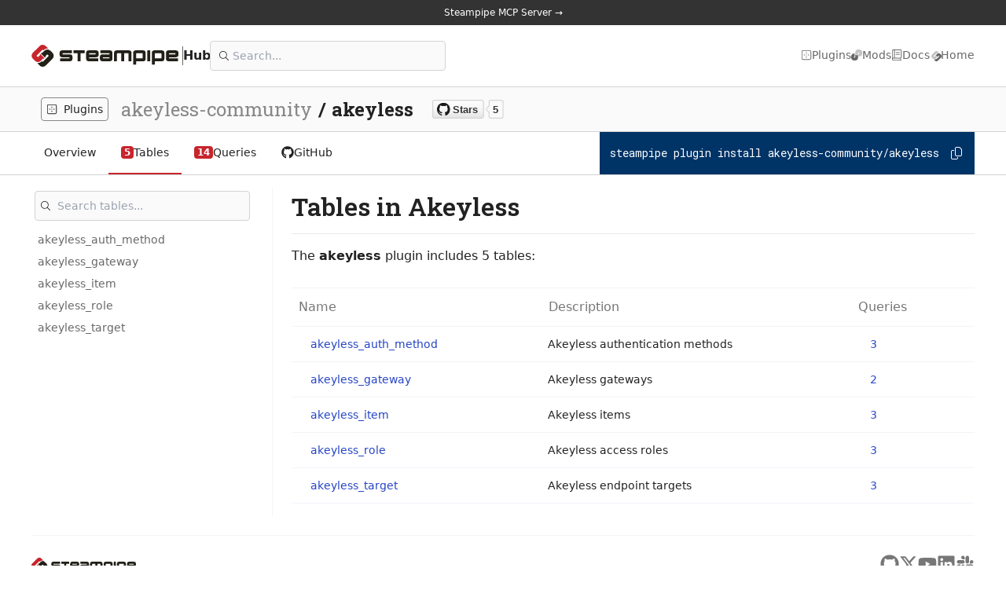

--- FILE ---
content_type: text/html; charset=utf-8
request_url: https://hub.steampipe.io/plugins/akeyless-community/akeyless/tables
body_size: 15504
content:
<!DOCTYPE html><html lang="en" class="__variable_5899e0 __variable_1f9156"><head><meta charSet="utf-8"/><meta name="viewport" content="width=device-width, initial-scale=1"/><link rel="preload" href="/_next/static/media/739c2d8941231bb4-s.p.woff2" as="font" crossorigin="" type="font/woff2"/><link rel="preload" href="/_next/static/media/a88c13d5f58b71d4-s.p.woff2" as="font" crossorigin="" type="font/woff2"/><link rel="preload" as="image" href="https://img.shields.io/github/stars/akeyless-community/steampipe-plugin-akeyless?style=social"/><link rel="stylesheet" href="/_next/static/css/05e57c29d1d541a2.css" data-precedence="next"/><link rel="preload" as="script" fetchPriority="low" href="/_next/static/chunks/webpack-e3f86f294b70726a.js"/><script src="/_next/static/chunks/fd9d1056-d5449bdb4ac82b8a.js" async=""></script><script src="/_next/static/chunks/2117-eeac2d789b063a25.js" async=""></script><script src="/_next/static/chunks/main-app-be3d940aef6bd3eb.js" async=""></script><script src="/_next/static/chunks/8b972f87-cfe3f4276cff499c.js" async=""></script><script src="/_next/static/chunks/62e89220-2e8b11e0383e79a9.js" async=""></script><script src="/_next/static/chunks/c33a6526-e70e1071a3233053.js" async=""></script><script src="/_next/static/chunks/69b09407-7cdca28b5c5c8b92.js" async=""></script><script src="/_next/static/chunks/e37a0b60-3cf806d9494e43c7.js" async=""></script><script src="/_next/static/chunks/aaea2bcf-d1518ecb6e15153a.js" async=""></script><script src="/_next/static/chunks/2616-7a3f90d210e50d75.js" async=""></script><script src="/_next/static/chunks/7648-19dbeb03db8cac68.js" async=""></script><script src="/_next/static/chunks/9522-d5fc138368bb1144.js" async=""></script><script src="/_next/static/chunks/353-8b443a21652cb9e2.js" async=""></script><script src="/_next/static/chunks/764-af1d9a62aba4b0a6.js" async=""></script><script src="/_next/static/chunks/6403-1a25c5337198fa0f.js" async=""></script><script src="/_next/static/chunks/7676-a81642683e11d8d9.js" async=""></script><script src="/_next/static/chunks/app/plugins/%5Borg%5D/%5Bplugin%5D/tables/layout-ddb534410fd807fe.js" async=""></script><script src="/_next/static/chunks/7ce798d6-6f6e22a761e3754e.js" async=""></script><script src="/_next/static/chunks/3145-d9b650b08cc7bfd6.js" async=""></script><script src="/_next/static/chunks/2133-31700aa7557b7818.js" async=""></script><script src="/_next/static/chunks/app/layout-87c91b9002cca33a.js" async=""></script><script src="/_next/static/chunks/4641-59b481007ac5e2d9.js" async=""></script><script src="/_next/static/chunks/9381-a84766bb9e7a4ec6.js" async=""></script><script src="/_next/static/chunks/app/error-229186d9218e87a9.js" async=""></script><script src="/_next/static/chunks/app/not-found-978bbf93a5f47ded.js" async=""></script><script src="/_next/static/chunks/app/plugins/%5Borg%5D/%5Bplugin%5D/tables/page-3a74870d00bbcaf4.js" async=""></script><script src="/_next/static/chunks/app/plugins/%5Borg%5D/%5Bplugin%5D/layout-8aa4092a4f3baf3f.js" async=""></script><link rel="preload" href="https://plausible.io/js/script.js" as="script"/><link rel="preload" href="/init.js" as="script"/><title>Tables | Akeyless plugin | Steampipe Hub</title><meta name="description" content="Query Akeyless with SQL! Open source CLI. No DB required."/><meta name="application-name" content="Steampipe Hub"/><link rel="author" href="https://turbot.com"/><meta name="author" content="Turbot"/><meta name="keywords" content="Steampipe,SIEM,Security,Incident Response,Log Management,Open Source,Turbot"/><link rel="canonical" href="https://hub.steampipe.io/plugins/akeyless-community/akeyless/tables"/><meta property="og:title" content="Tables | Akeyless plugin | Steampipe Hub"/><meta property="og:description" content="Query Akeyless with SQL! Open source CLI. No DB required."/><meta property="og:url" content="https://hub.steampipe.io/plugins/akeyless-community/akeyless/tables"/><meta property="og:site_name" content="Steampipe Hub"/><meta property="og:image" content="https://hub.steampipe.io/images/plugins/akeyless-community/akeyless-social-graphic.png"/><meta property="og:type" content="website"/><meta name="twitter:card" content="summary_large_image"/><meta name="twitter:site" content="@steampipeio"/><meta name="twitter:creator" content="@turbothq"/><meta name="twitter:title" content="Tables | Akeyless plugin | Steampipe Hub"/><meta name="twitter:description" content="Query Akeyless with SQL! Open source CLI. No DB required."/><meta name="twitter:image" content="https://hub.steampipe.io/images/plugins/akeyless-community/akeyless-social-graphic.png"/><link rel="icon" href="/favicon.ico" type="image/x-icon" sizes="48x48"/><link rel="icon" href="/icon1.png?0f3da8d3934790e6" type="image/png" sizes="192x192"/><link rel="icon" href="/icon2.png?ffc375d4b1e262da" type="image/png" sizes="512x512"/><link rel="apple-touch-icon" href="/apple-icon.png?bd5f05d7d243e378" type="image/png" sizes="180x180"/><meta name="next-size-adjust"/><script src="/_next/static/chunks/polyfills-42372ed130431b0a.js" noModule=""></script></head><body><div id="app-wrapper" class="transition-all theme-light"><div id="app"><div class="flex min-h-screen flex-col bg-background text-foreground"><div class="w-full"><a target="_blank" href="https://steampipe.io/blog/steampipe-mcp"><div class="site-announcement-banner block text-center relative z-50 p-2 text-xs bg-black-scale-7 text-background hover:text-background-lighter"><span class="mx-2"><span>Steampipe MCP Server →</span></span></div></a><header class="border-b pt-4 pb-4 relative z-50 bg-background border-black-scale-3"><div class="max-w-screen-2xl mx-auto px-5 md:px-10 h-full"><div class="flex items-center justify-between"><div class="flex items-center gap-x-8"><a class="flex items-center gap-x-3 text-foreground hover:text-foreground" href="/"><img alt="Steampipe Hub" loading="lazy" width="147.33" height="0" decoding="async" data-nimg="1" class="h-7 w-auto" style="color:transparent" srcSet="/_next/image?url=%2Fimages%2Fsteampipe_logo_wordmark_color.svg&amp;w=256&amp;q=75 1x, /_next/image?url=%2Fimages%2Fsteampipe_logo_wordmark_color.svg&amp;w=384&amp;q=75 2x" src="/_next/image?url=%2Fimages%2Fsteampipe_logo_wordmark_color.svg&amp;w=384&amp;q=75"/><span class="border-r border-foreground-light align-stretch"> </span><div class="text-base font-semibold">Hub</div></a><div class="hidden lg:block lg:w-[300px]"><div class="relative"><div class="block w-full relative py-1"><div class="absolute left-3 top-0 bottom-0 flex items-center"><svg aria-hidden="true" focusable="false" data-prefix="fal" data-icon="magnifying-glass" class="svg-inline--fa fa-magnifying-glass w-3" role="img" xmlns="http://www.w3.org/2000/svg" viewBox="0 0 512 512"><path fill="currentColor" d="M384 208A176 176 0 1 0 32 208a176 176 0 1 0 352 0zM343.3 366C307 397.2 259.7 416 208 416C93.1 416 0 322.9 0 208S93.1 0 208 0S416 93.1 416 208c0 51.7-18.8 99-50 135.3L507.3 484.7c6.2 6.2 6.2 16.4 0 22.6s-16.4 6.2-22.6 0L343.3 366z"></path></svg></div><input placeholder="Search..." type="search" class="w-full p-2 rounded bg-black-scale-1 text-sm pl-7 py-2 border border-black-scale-3 hover:border-steampipe-red-dark focus:outline-none focus:ring-2 focus:ring-steampipe-red" value=""/></div></div></div></div><nav class="hidden lg:block"><ul class="flex items-center gap-x-6 text-sm"><li><a class="inline-flex items-center gap-x-1 text-foreground-light hover:text-foreground" href="/#plugins"><svg aria-hidden="true" focusable="false" data-prefix="fal" data-icon="border-outer" class="svg-inline--fa fa-border-outer w-3.5 h-3.5" role="img" xmlns="http://www.w3.org/2000/svg" viewBox="0 0 448 512"><path fill="currentColor" d="M64 64C46.3 64 32 78.3 32 96l0 320c0 17.7 14.3 32 32 32l320 0c17.7 0 32-14.3 32-32l0-320c0-17.7-14.3-32-32-32L64 64zM0 96C0 60.7 28.7 32 64 32l320 0c35.3 0 64 28.7 64 64l0 320c0 35.3-28.7 64-64 64L64 480c-35.3 0-64-28.7-64-64L0 96zm224 88a24 24 0 1 1 0-48 24 24 0 1 1 0 48zm-72 72a24 24 0 1 1 -48 0 24 24 0 1 1 48 0zm72 24a24 24 0 1 1 0-48 24 24 0 1 1 0 48zm120-24a24 24 0 1 1 -48 0 24 24 0 1 1 48 0zM224 376a24 24 0 1 1 0-48 24 24 0 1 1 0 48z"></path></svg><span>Plugins</span></a></li><li><a target="_blank" class="inline-flex items-center gap-x-1 text-foreground-light hover:text-foreground" href="https://hub.powerpipe.io/"><svg aria-hidden="true" focusable="false" data-prefix="fab" data-icon="powerpipe" class="svg-inline--fa fa-powerpipe w-3.5 h-3.5" role="img" xmlns="http://www.w3.org/2000/svg" viewBox="0 0 11350 11350"><g class="fa-duotone-group"><path class="fa-secondary" fill="currentColor" d="M7721.7,4267.64c359.767,0 690.379,-135.422 690.136,-442.169l-0.138,-90.813l0.329,-360.253c0,-591.293 -1306.65,-589.281 -1306.21,0.347l-0.191,1348.33l69.844,-0.243l7.823,-0.087c162.843,4.718 294.311,139.707 294.692,302.602l-0.052,78.533l0.295,381.188l-3233.02,-0l0.278,-0.278l-372.411,-0.486l0.329,-381.135l0,-78.585c0.382,-162.792 131.902,-297.641 294.606,-302.133l7.666,-0.139l70.14,-0.139l0.208,-2026.6c2.809,-1435.93 1183.52,-2616.64 2619.45,-2619.47l1789.99,-0.191c1435.58,4.007 2615.64,1184.06 2619.64,2619.66l0.086,1038.66l-1.422,769.294c-3.677,1435.84 -1184.01,2616.17 -2619.85,2619.85l-1176.98,-0c-0,-0 -1.319,-248.922 -0,-249.026c221.865,-19.026 373.642,-254.177 375.602,-467.439c2.047,-221.431 -0.711,-731.536 -0.711,-731.536c-0,-0 3.399,-530.364 -0,-748.326c-3.399,-217.962 -167.37,-437.694 -374.891,-476.874c-1.267,-0.243 -0,-182.164 -0,-182.164l244.759,-0.382Z"></path><path class="fa-primary" fill="currentColor" d="M3628.32,7082.36c-359.768,-0 -690.38,135.422 -690.154,442.169l0.156,90.813l-0.347,360.253c-0,591.293 1306.66,589.281 1306.23,-0.347l0.19,-1348.33l-69.861,0.243l-7.823,0.087c-162.843,-4.718 -294.311,-139.707 -294.692,-302.602l0.052,-78.533l-0.278,-381.188l3233.02,0l-0.295,0.278l372.429,0.486l-0.347,381.135l-0,78.585c-0.382,162.792 -131.884,297.641 -294.589,302.133l-7.683,0.139l-70.14,0.139l-0.19,2026.6c-2.81,1435.93 -1183.54,2616.64 -2619.47,2619.47l-1789.98,0.191c-1435.6,-4.007 -2615.65,-1184.06 -2619.66,-2619.66l-0.086,-1038.66l1.439,-769.294c3.66,-1435.84 1184.01,-2616.17 2619.84,-2619.85l1177,0c-0,0 1.301,248.922 -0,249.026c-221.883,19.026 -373.66,254.177 -375.62,467.439c-2.029,221.431 0.711,731.536 0.711,731.536c0,0 -3.399,530.364 0,748.326c3.399,217.962 167.37,437.694 374.909,476.874c1.266,0.243 -0,182.164 -0,182.164l-244.759,0.382Z"></path></g></svg><span>Mods</span></a></li><li><a class="inline-flex items-center gap-x-1 text-foreground-light hover:text-foreground" href="https://steampipe.io/docs"><svg aria-hidden="true" focusable="false" data-prefix="fal" data-icon="book" class="svg-inline--fa fa-book w-3.5 h-3.5" role="img" xmlns="http://www.w3.org/2000/svg" viewBox="0 0 448 512"><path fill="currentColor" d="M64 0C28.7 0 0 28.7 0 64L0 448s0 0 0 0c0 35.3 28.7 64 64 64l368 0c8.8 0 16-7.2 16-16s-7.2-16-16-16l-16 0 0-66.7c18.6-6.6 32-24.4 32-45.3l0-320c0-26.5-21.5-48-48-48L64 0zM384 416l0 64L64 480c-17.7 0-32-14.3-32-32s14.3-32 32-32l320 0zM64 384c-11.7 0-22.6 3.1-32 8.6L32 64c0-17.7 14.3-32 32-32l32 0 0 352-32 0zm64 0l0-352 272 0c8.8 0 16 7.2 16 16l0 320c0 8.8-7.2 16-16 16l-272 0zm48-240c0 8.8 7.2 16 16 16l160 0c8.8 0 16-7.2 16-16s-7.2-16-16-16l-160 0c-8.8 0-16 7.2-16 16zm0 96c0 8.8 7.2 16 16 16l160 0c8.8 0 16-7.2 16-16s-7.2-16-16-16l-160 0c-8.8 0-16 7.2-16 16z"></path></svg><span>Docs</span></a></li><li><a target="_blank" class="inline-flex items-center gap-x-1 text-foreground-light hover:text-foreground" href="https://steampipe.io"><svg aria-hidden="true" focusable="false" data-prefix="fab" data-icon="steampipe" class="svg-inline--fa fa-steampipe w-3.5 h-3.5" role="img" xmlns="http://www.w3.org/2000/svg" viewBox="0 0 1024 1024"><g class="fa-duotone-group"><path class="fa-secondary" fill="currentColor" d="M660.2,386.3L660.2,386.3c-16.3-17.5-41.2-27.7-56.5-12.4l-47.4,47.4L373.9,603.7
	c-29.5,29.5,35.8,94.7,65.2,65.2l67.3-67.3l-3.5-3.5l-0.4-0.4c-8-8.4-7.8-21.6,0.4-29.8l3.9-3.9l19-19l18.6,18.6l0,0l142.9,142.8
	l0,0L706,725L687,744l-4,3.9c-8.2,8.2-21.4,8.3-29.8,0.4l-0.4-0.4l-3.5-3.5L548.1,845.6c-72,72-189.6,72-261.6,0l-89.4-89.4
	c-71.9-71.9-72-189.6,0-261.6l216.3-216.2l81.2-81.2c72-72,189.7-71.9,261.6,0l113.4,113.5c-69.9-11.1-144,10.2-197.7,63.9
	L660.2,386.3z"></path><path class="fa-primary" fill="currentColor" d="M590.7,864.6L590.7,864.6c16.3,17.5,41.2,27.7,56.5,12.4l47.4-47.4L877,647.2
		c29.5-29.5-35.8-94.7-65.3-65.2l-67.3,67.3l3.5,3.5l0.4,0.4c8,8.4,7.8,21.6-0.4,29.8L744,687l-19,19l-18.6-18.6l0,0L563.5,544.5
		l0,0l-18.6-18.6l19.1-19l3.9-3.9c8.2-8.2,21.4-8.3,29.8-0.4l0.4,0.4l3.5,3.5l101.2-101.2c72-72,189.6-72,261.6,0l89.4,89.4
		c71.9,71.9,72,189.6,0,261.6L837.5,972.5l-81.2,81.2c-72,72-189.7,71.9-261.6,0L381.2,940.2c69.9,11.1,144-10.2,197.7-63.9
		L590.7,864.6z"></path></g></svg><span>Home</span></a></li></ul></nav><div class="block lg:hidden"><button class="border rounded flex items-center justify-center p-2"><svg aria-hidden="true" focusable="false" data-prefix="far" data-icon="bars" class="svg-inline--fa fa-bars w-4 h-4" role="img" xmlns="http://www.w3.org/2000/svg" viewBox="0 0 448 512"><path fill="currentColor" d="M0 88C0 74.7 10.7 64 24 64l400 0c13.3 0 24 10.7 24 24s-10.7 24-24 24L24 112C10.7 112 0 101.3 0 88zM0 248c0-13.3 10.7-24 24-24l400 0c13.3 0 24 10.7 24 24s-10.7 24-24 24L24 272c-13.3 0-24-10.7-24-24zM448 408c0 13.3-10.7 24-24 24L24 432c-13.3 0-24-10.7-24-24s10.7-24 24-24l400 0c13.3 0 24 10.7 24 24z"></path></svg></button></div></div><div class="transition-all h-0 overflow-hidden"><div class="flex flex-col gap-y-4"><div class="relative"><div class="block w-full relative py-1"><div class="absolute left-3 top-0 bottom-0 flex items-center"><svg aria-hidden="true" focusable="false" data-prefix="fal" data-icon="magnifying-glass" class="svg-inline--fa fa-magnifying-glass w-3" role="img" xmlns="http://www.w3.org/2000/svg" viewBox="0 0 512 512"><path fill="currentColor" d="M384 208A176 176 0 1 0 32 208a176 176 0 1 0 352 0zM343.3 366C307 397.2 259.7 416 208 416C93.1 416 0 322.9 0 208S93.1 0 208 0S416 93.1 416 208c0 51.7-18.8 99-50 135.3L507.3 484.7c6.2 6.2 6.2 16.4 0 22.6s-16.4 6.2-22.6 0L343.3 366z"></path></svg></div><input placeholder="Search..." type="search" class="w-full p-2 rounded bg-black-scale-1 text-sm pl-7 py-2 border border-black-scale-3 hover:border-steampipe-red-dark focus:outline-none focus:ring-2 focus:ring-steampipe-red" value=""/></div></div><a class="inline-flex items-center gap-x-1 text-foreground-light hover:text-foreground" href="/#plugins"><svg aria-hidden="true" focusable="false" data-prefix="fal" data-icon="border-outer" class="svg-inline--fa fa-border-outer w-3.5 h-3.5" role="img" xmlns="http://www.w3.org/2000/svg" viewBox="0 0 448 512"><path fill="currentColor" d="M64 64C46.3 64 32 78.3 32 96l0 320c0 17.7 14.3 32 32 32l320 0c17.7 0 32-14.3 32-32l0-320c0-17.7-14.3-32-32-32L64 64zM0 96C0 60.7 28.7 32 64 32l320 0c35.3 0 64 28.7 64 64l0 320c0 35.3-28.7 64-64 64L64 480c-35.3 0-64-28.7-64-64L0 96zm224 88a24 24 0 1 1 0-48 24 24 0 1 1 0 48zm-72 72a24 24 0 1 1 -48 0 24 24 0 1 1 48 0zm72 24a24 24 0 1 1 0-48 24 24 0 1 1 0 48zm120-24a24 24 0 1 1 -48 0 24 24 0 1 1 48 0zM224 376a24 24 0 1 1 0-48 24 24 0 1 1 0 48z"></path></svg><span>Plugins</span></a><a target="_blank" class="inline-flex items-center gap-x-1 text-foreground-light hover:text-foreground" href="https://hub.powerpipe.io/"><svg aria-hidden="true" focusable="false" data-prefix="fab" data-icon="powerpipe" class="svg-inline--fa fa-powerpipe w-3.5 h-3.5" role="img" xmlns="http://www.w3.org/2000/svg" viewBox="0 0 11350 11350"><g class="fa-duotone-group"><path class="fa-secondary" fill="currentColor" d="M7721.7,4267.64c359.767,0 690.379,-135.422 690.136,-442.169l-0.138,-90.813l0.329,-360.253c0,-591.293 -1306.65,-589.281 -1306.21,0.347l-0.191,1348.33l69.844,-0.243l7.823,-0.087c162.843,4.718 294.311,139.707 294.692,302.602l-0.052,78.533l0.295,381.188l-3233.02,-0l0.278,-0.278l-372.411,-0.486l0.329,-381.135l0,-78.585c0.382,-162.792 131.902,-297.641 294.606,-302.133l7.666,-0.139l70.14,-0.139l0.208,-2026.6c2.809,-1435.93 1183.52,-2616.64 2619.45,-2619.47l1789.99,-0.191c1435.58,4.007 2615.64,1184.06 2619.64,2619.66l0.086,1038.66l-1.422,769.294c-3.677,1435.84 -1184.01,2616.17 -2619.85,2619.85l-1176.98,-0c-0,-0 -1.319,-248.922 -0,-249.026c221.865,-19.026 373.642,-254.177 375.602,-467.439c2.047,-221.431 -0.711,-731.536 -0.711,-731.536c-0,-0 3.399,-530.364 -0,-748.326c-3.399,-217.962 -167.37,-437.694 -374.891,-476.874c-1.267,-0.243 -0,-182.164 -0,-182.164l244.759,-0.382Z"></path><path class="fa-primary" fill="currentColor" d="M3628.32,7082.36c-359.768,-0 -690.38,135.422 -690.154,442.169l0.156,90.813l-0.347,360.253c-0,591.293 1306.66,589.281 1306.23,-0.347l0.19,-1348.33l-69.861,0.243l-7.823,0.087c-162.843,-4.718 -294.311,-139.707 -294.692,-302.602l0.052,-78.533l-0.278,-381.188l3233.02,0l-0.295,0.278l372.429,0.486l-0.347,381.135l-0,78.585c-0.382,162.792 -131.884,297.641 -294.589,302.133l-7.683,0.139l-70.14,0.139l-0.19,2026.6c-2.81,1435.93 -1183.54,2616.64 -2619.47,2619.47l-1789.98,0.191c-1435.6,-4.007 -2615.65,-1184.06 -2619.66,-2619.66l-0.086,-1038.66l1.439,-769.294c3.66,-1435.84 1184.01,-2616.17 2619.84,-2619.85l1177,0c-0,0 1.301,248.922 -0,249.026c-221.883,19.026 -373.66,254.177 -375.62,467.439c-2.029,221.431 0.711,731.536 0.711,731.536c0,0 -3.399,530.364 0,748.326c3.399,217.962 167.37,437.694 374.909,476.874c1.266,0.243 -0,182.164 -0,182.164l-244.759,0.382Z"></path></g></svg><span>Mods</span></a><a class="inline-flex items-center gap-x-1 text-foreground-light hover:text-foreground" href="https://steampipe.io/docs"><svg aria-hidden="true" focusable="false" data-prefix="fal" data-icon="book" class="svg-inline--fa fa-book w-3.5 h-3.5" role="img" xmlns="http://www.w3.org/2000/svg" viewBox="0 0 448 512"><path fill="currentColor" d="M64 0C28.7 0 0 28.7 0 64L0 448s0 0 0 0c0 35.3 28.7 64 64 64l368 0c8.8 0 16-7.2 16-16s-7.2-16-16-16l-16 0 0-66.7c18.6-6.6 32-24.4 32-45.3l0-320c0-26.5-21.5-48-48-48L64 0zM384 416l0 64L64 480c-17.7 0-32-14.3-32-32s14.3-32 32-32l320 0zM64 384c-11.7 0-22.6 3.1-32 8.6L32 64c0-17.7 14.3-32 32-32l32 0 0 352-32 0zm64 0l0-352 272 0c8.8 0 16 7.2 16 16l0 320c0 8.8-7.2 16-16 16l-272 0zm48-240c0 8.8 7.2 16 16 16l160 0c8.8 0 16-7.2 16-16s-7.2-16-16-16l-160 0c-8.8 0-16 7.2-16 16zm0 96c0 8.8 7.2 16 16 16l160 0c8.8 0 16-7.2 16-16s-7.2-16-16-16l-160 0c-8.8 0-16 7.2-16 16z"></path></svg><span>Docs</span></a><a target="_blank" class="inline-flex items-center gap-x-1 text-foreground-light hover:text-foreground" href="https://steampipe.io"><svg aria-hidden="true" focusable="false" data-prefix="fab" data-icon="steampipe" class="svg-inline--fa fa-steampipe w-3.5 h-3.5" role="img" xmlns="http://www.w3.org/2000/svg" viewBox="0 0 1024 1024"><g class="fa-duotone-group"><path class="fa-secondary" fill="currentColor" d="M660.2,386.3L660.2,386.3c-16.3-17.5-41.2-27.7-56.5-12.4l-47.4,47.4L373.9,603.7
	c-29.5,29.5,35.8,94.7,65.2,65.2l67.3-67.3l-3.5-3.5l-0.4-0.4c-8-8.4-7.8-21.6,0.4-29.8l3.9-3.9l19-19l18.6,18.6l0,0l142.9,142.8
	l0,0L706,725L687,744l-4,3.9c-8.2,8.2-21.4,8.3-29.8,0.4l-0.4-0.4l-3.5-3.5L548.1,845.6c-72,72-189.6,72-261.6,0l-89.4-89.4
	c-71.9-71.9-72-189.6,0-261.6l216.3-216.2l81.2-81.2c72-72,189.7-71.9,261.6,0l113.4,113.5c-69.9-11.1-144,10.2-197.7,63.9
	L660.2,386.3z"></path><path class="fa-primary" fill="currentColor" d="M590.7,864.6L590.7,864.6c16.3,17.5,41.2,27.7,56.5,12.4l47.4-47.4L877,647.2
		c29.5-29.5-35.8-94.7-65.3-65.2l-67.3,67.3l3.5,3.5l0.4,0.4c8,8.4,7.8,21.6-0.4,29.8L744,687l-19,19l-18.6-18.6l0,0L563.5,544.5
		l0,0l-18.6-18.6l19.1-19l3.9-3.9c8.2-8.2,21.4-8.3,29.8-0.4l0.4,0.4l3.5,3.5l101.2-101.2c72-72,189.6-72,261.6,0l89.4,89.4
		c71.9,71.9,72,189.6,0,261.6L837.5,972.5l-81.2,81.2c-72,72-189.7,71.9-261.6,0L381.2,940.2c69.9,11.1,144-10.2,197.7-63.9
		L590.7,864.6z"></path></g></svg><span>Home</span></a></div></div></div></header></div><main class="flex flex-1 w-full flex-col"><div class="border-b p-3 bg-black-scale-1 border-black-scale-3"><div class="max-w-screen-2xl mx-auto px-5 md:px-10 h-full"><div class="flex items-center gap-x-4 overflow-x-auto whitespace-nowrap"><a class="text-sm flex items-center border border-black-scale-4 px-1.5 py-1 rounded space-x-2 hover:border-black-scale-4 text-foreground" href="/#plugins"><svg aria-hidden="true" focusable="false" data-prefix="fal" data-icon="border-outer" class="svg-inline--fa fa-border-outer w-3.5 h-3.5" role="img" xmlns="http://www.w3.org/2000/svg" viewBox="0 0 448 512"><path fill="currentColor" d="M64 64C46.3 64 32 78.3 32 96l0 320c0 17.7 14.3 32 32 32l320 0c17.7 0 32-14.3 32-32l0-320c0-17.7-14.3-32-32-32L64 64zM0 96C0 60.7 28.7 32 64 32l320 0c35.3 0 64 28.7 64 64l0 320c0 35.3-28.7 64-64 64L64 480c-35.3 0-64-28.7-64-64L0 96zm224 88a24 24 0 1 1 0-48 24 24 0 1 1 0 48zm-72 72a24 24 0 1 1 -48 0 24 24 0 1 1 48 0zm72 24a24 24 0 1 1 0-48 24 24 0 1 1 0 48zm120-24a24 24 0 1 1 -48 0 24 24 0 1 1 48 0zM224 376a24 24 0 1 1 0-48 24 24 0 1 1 0 48z"></path></svg><span class="capitalize">Plugins</span></a><div class="breadcrumb-slug-display flex flex-nowrap items-center space-x-2 text-xl font-medium"><span class="text-foreground-lightish">akeyless-community</span><span class="font-semibold">/</span><span class="font-bold">akeyless</span></div><div class="ml-6 hidden md:block"><a rel="noopener noreferrer" target="_blank" title="Star Steampipe on GitHub" href="https://github.com/akeyless-community/steampipe-plugin-akeyless"><img src="https://img.shields.io/github/stars/akeyless-community/steampipe-plugin-akeyless?style=social" alt="GitHub Repo Stars" class="h-6 w-auto"/></a></div></div></div></div><div class="border-b border-black-scale-3"><div class="max-w-screen-2xl mx-auto px-5 md:px-10 h-full"><div class="flex overflow-y-visible justify-between items-center"><div class="flex flex-nowrap items-center overflow-x-auto text-nowrap"><a class="text-sm flex items-center gap-x-2 py-4 px-4 border-b-2 border-transparent cursor-pointer text-foreground hover:text-steampipe-red" href="/plugins/akeyless-community/akeyless"><span>Overview</span></a><a class="text-sm flex items-center gap-x-2 py-4 px-4 border-b-2 border-steampipe-red cursor-pointer text-foreground hover:text-steampipe-red" href="/plugins/akeyless-community/akeyless/tables"><div class="text-xs rounded px-1 font-bold text-white bg-steampipe-red">5</div><span>Tables</span></a><a class="text-sm flex items-center gap-x-2 py-4 px-4 border-b-2 border-transparent cursor-pointer text-foreground hover:text-steampipe-red" href="/plugins/akeyless-community/akeyless/queries"><div class="text-xs rounded px-1 font-bold text-white bg-steampipe-red">14</div><span>Queries</span></a><a target="_blank" class="text-sm flex items-center gap-x-2 py-4 px-4 border-b-2 border-transparent cursor-pointer text-foreground hover:text-steampipe-red" href="https://github.com/akeyless-community/steampipe-plugin-akeyless/tree/main"><svg aria-hidden="true" focusable="false" data-prefix="fab" data-icon="github" class="svg-inline--fa fa-github w-4 h-4" role="img" xmlns="http://www.w3.org/2000/svg" viewBox="0 0 496 512"><path fill="currentColor" d="M165.9 397.4c0 2-2.3 3.6-5.2 3.6-3.3.3-5.6-1.3-5.6-3.6 0-2 2.3-3.6 5.2-3.6 3-.3 5.6 1.3 5.6 3.6zm-31.1-4.5c-.7 2 1.3 4.3 4.3 4.9 2.6 1 5.6 0 6.2-2s-1.3-4.3-4.3-5.2c-2.6-.7-5.5.3-6.2 2.3zm44.2-1.7c-2.9.7-4.9 2.6-4.6 4.9.3 2 2.9 3.3 5.9 2.6 2.9-.7 4.9-2.6 4.6-4.6-.3-1.9-3-3.2-5.9-2.9zM244.8 8C106.1 8 0 113.3 0 252c0 110.9 69.8 205.8 169.5 239.2 12.8 2.3 17.3-5.6 17.3-12.1 0-6.2-.3-40.4-.3-61.4 0 0-70 15-84.7-29.8 0 0-11.4-29.1-27.8-36.6 0 0-22.9-15.7 1.6-15.4 0 0 24.9 2 38.6 25.8 21.9 38.6 58.6 27.5 72.9 20.9 2.3-16 8.8-27.1 16-33.7-55.9-6.2-112.3-14.3-112.3-110.5 0-27.5 7.6-41.3 23.6-58.9-2.6-6.5-11.1-33.3 2.6-67.9 20.9-6.5 69 27 69 27 20-5.6 41.5-8.5 62.8-8.5s42.8 2.9 62.8 8.5c0 0 48.1-33.6 69-27 13.7 34.7 5.2 61.4 2.6 67.9 16 17.7 25.8 31.5 25.8 58.9 0 96.5-58.9 104.2-114.8 110.5 9.2 7.9 17 22.9 17 46.4 0 33.7-.3 75.4-.3 83.6 0 6.5 4.6 14.4 17.3 12.1C428.2 457.8 496 362.9 496 252 496 113.3 383.5 8 244.8 8zM97.2 352.9c-1.3 1-1 3.3.7 5.2 1.6 1.6 3.9 2.3 5.2 1 1.3-1 1-3.3-.7-5.2-1.6-1.6-3.9-2.3-5.2-1zm-10.8-8.1c-.7 1.3.3 2.9 2.3 3.9 1.6 1 3.6.7 4.3-.7.7-1.3-.3-2.9-2.3-3.9-2-.6-3.6-.3-4.3.7zm32.4 35.6c-1.6 1.3-1 4.3 1.3 6.2 2.3 2.3 5.2 2.6 6.5 1 1.3-1.3.7-4.3-1.3-6.2-2.2-2.3-5.2-2.6-6.5-1zm-11.4-14.7c-1.6 1-1.6 3.6 0 5.9 1.6 2.3 4.3 3.3 5.6 2.3 1.6-1.3 1.6-3.9 0-6.2-1.4-2.3-4-3.3-5.6-2z"></path></svg><span>GitHub</span></a></div><div class="hidden lg:block"><div class="flex h-full"><div class="cursor-pointer px-3 py-4 flex items-center bg-flowpipe-blue-dark border border-flowpipe-blue-dark text-white font-mono"><span class="inline md:hidden mr-2 text-xs whitespace-nowrap">steampipe plugin install  akeyless-community/akeyless</span><span class="hidden md:inline mr-3 text-sm">steampipe plugin install  akeyless-community/akeyless</span><svg aria-hidden="true" focusable="false" data-prefix="fal" data-icon="copy" class="svg-inline--fa fa-copy fa-fw h-4" role="img" xmlns="http://www.w3.org/2000/svg" viewBox="0 0 448 512"><path fill="currentColor" d="M384 352l-160 0c-17.7 0-32-14.3-32-32l0-256c0-17.7 14.3-32 32-32l108.1 0c4.2 0 8.3 1.7 11.3 4.7l67.9 67.9c3 3 4.7 7.1 4.7 11.3L416 320c0 17.7-14.3 32-32 32zM433.9 81.9L366.1 14.1c-9-9-21.2-14.1-33.9-14.1L224 0c-35.3 0-64 28.7-64 64l0 256c0 35.3 28.7 64 64 64l160 0c35.3 0 64-28.7 64-64l0-204.1c0-12.7-5.1-24.9-14.1-33.9zM64 128c-35.3 0-64 28.7-64 64L0 448c0 35.3 28.7 64 64 64l160 0c35.3 0 64-28.7 64-64l0-32-32 0 0 32c0 17.7-14.3 32-32 32L64 480c-17.7 0-32-14.3-32-32l0-256c0-17.7 14.3-32 32-32l64 0 0-32-64 0z"></path></svg></div></div></div></div></div></div><div class="max-w-screen-2xl mx-auto px-5 md:px-10 h-full w-full mt-4"><div class="md:grid md:grid-cols-12 gap-x-6"><div class="md:col-span-3 col-span-12 md:overflow-auto hide-scrollbar"><!--$!--><template data-dgst="BAILOUT_TO_CLIENT_SIDE_RENDERING"></template><div>Loading...</div><!--/$--></div><div class="md:col-span-9 col-span-12 md:border-l border-divide md:pl-6"><article id="doc"><section><div class="docs markdown-render"><h1 class="" id="akeyless"><span class="text-wrap">Tables in Akeyless</span></h1><p>The <strong>akeyless</strong> plugin includes <!-- -->5<!-- --> <!-- -->tables:</p><div class="overflow-x-auto"><table class="min-w-full bg-background border-y border-background-lightest"><thead><tr><th><div class="text-left px-2">Name</div></th><th><div class="text-left px-4">Description</div></th><th><div class="text-left px-4">Queries</div></th></tr></thead><tbody><tr><td class="align-top px-4 py-2 border-b border-background-lightest text-sm whitespace-pre-wrap"><div class="text-left px-2"><a href="tables/akeyless_auth_method">akeyless_auth_method</a></div></td><td class="align-top px-4 py-2 border-b border-background-lightest text-sm whitespace-pre-wrap"><div class="text-left">Akeyless authentication methods</div></td><td class="align-top px-4 py-2 border-b border-background-lightest text-sm whitespace-pre-wrap"><div class="text-left px-4"><a href="queries?table=akeyless_auth_method">3</a></div></td></tr><tr><td class="align-top px-4 py-2 border-b border-background-lightest text-sm whitespace-pre-wrap"><div class="text-left px-2"><a href="tables/akeyless_gateway">akeyless_gateway</a></div></td><td class="align-top px-4 py-2 border-b border-background-lightest text-sm whitespace-pre-wrap"><div class="text-left">Akeyless gateways</div></td><td class="align-top px-4 py-2 border-b border-background-lightest text-sm whitespace-pre-wrap"><div class="text-left px-4"><a href="queries?table=akeyless_gateway">2</a></div></td></tr><tr><td class="align-top px-4 py-2 border-b border-background-lightest text-sm whitespace-pre-wrap"><div class="text-left px-2"><a href="tables/akeyless_item">akeyless_item</a></div></td><td class="align-top px-4 py-2 border-b border-background-lightest text-sm whitespace-pre-wrap"><div class="text-left">Akeyless items</div></td><td class="align-top px-4 py-2 border-b border-background-lightest text-sm whitespace-pre-wrap"><div class="text-left px-4"><a href="queries?table=akeyless_item">3</a></div></td></tr><tr><td class="align-top px-4 py-2 border-b border-background-lightest text-sm whitespace-pre-wrap"><div class="text-left px-2"><a href="tables/akeyless_role">akeyless_role</a></div></td><td class="align-top px-4 py-2 border-b border-background-lightest text-sm whitespace-pre-wrap"><div class="text-left">Akeyless access roles</div></td><td class="align-top px-4 py-2 border-b border-background-lightest text-sm whitespace-pre-wrap"><div class="text-left px-4"><a href="queries?table=akeyless_role">3</a></div></td></tr><tr><td class="align-top px-4 py-2 border-b border-background-lightest text-sm whitespace-pre-wrap"><div class="text-left px-2"><a href="tables/akeyless_target">akeyless_target</a></div></td><td class="align-top px-4 py-2 border-b border-background-lightest text-sm whitespace-pre-wrap"><div class="text-left">Akeyless endpoint targets</div></td><td class="align-top px-4 py-2 border-b border-background-lightest text-sm whitespace-pre-wrap"><div class="text-left px-4"><a href="queries?table=akeyless_target">3</a></div></td></tr></tbody></table></div></div></section></article></div></div></div></main><div class="max-w-screen-2xl mx-auto px-5 md:px-10 h-full w-full"><footer class="w-full py-6 footer clear-both mt-auto"><div class="grid grid-cols-2 items-center border-t border-divide py-6"><div class="col-span-1"><img alt="Steampipe" loading="lazy" width="200" height="50" decoding="async" data-nimg="1" class="h-4 md:h-5 w-auto" style="color:transparent" srcSet="/_next/image?url=%2Fimages%2Fsteampipe_logo_wordmark_color.svg&amp;w=256&amp;q=75 1x, /_next/image?url=%2Fimages%2Fsteampipe_logo_wordmark_color.svg&amp;w=640&amp;q=75 2x" src="/_next/image?url=%2Fimages%2Fsteampipe_logo_wordmark_color.svg&amp;w=640&amp;q=75"/></div><div class="col-span-1 justify-end text-right flex gap-x-6 md:gap-x-8"><a target="_blank" href="https://github.com/turbot/steampipe"><svg aria-hidden="true" focusable="false" data-prefix="fab" data-icon="github" class="svg-inline--fa fa-github w-4 h-4 sm:w-5 sm:h-5 md:w-6 md:h-6 text-foreground-lighter hover:text-foreground-light" role="img" xmlns="http://www.w3.org/2000/svg" viewBox="0 0 496 512"><path fill="currentColor" d="M165.9 397.4c0 2-2.3 3.6-5.2 3.6-3.3.3-5.6-1.3-5.6-3.6 0-2 2.3-3.6 5.2-3.6 3-.3 5.6 1.3 5.6 3.6zm-31.1-4.5c-.7 2 1.3 4.3 4.3 4.9 2.6 1 5.6 0 6.2-2s-1.3-4.3-4.3-5.2c-2.6-.7-5.5.3-6.2 2.3zm44.2-1.7c-2.9.7-4.9 2.6-4.6 4.9.3 2 2.9 3.3 5.9 2.6 2.9-.7 4.9-2.6 4.6-4.6-.3-1.9-3-3.2-5.9-2.9zM244.8 8C106.1 8 0 113.3 0 252c0 110.9 69.8 205.8 169.5 239.2 12.8 2.3 17.3-5.6 17.3-12.1 0-6.2-.3-40.4-.3-61.4 0 0-70 15-84.7-29.8 0 0-11.4-29.1-27.8-36.6 0 0-22.9-15.7 1.6-15.4 0 0 24.9 2 38.6 25.8 21.9 38.6 58.6 27.5 72.9 20.9 2.3-16 8.8-27.1 16-33.7-55.9-6.2-112.3-14.3-112.3-110.5 0-27.5 7.6-41.3 23.6-58.9-2.6-6.5-11.1-33.3 2.6-67.9 20.9-6.5 69 27 69 27 20-5.6 41.5-8.5 62.8-8.5s42.8 2.9 62.8 8.5c0 0 48.1-33.6 69-27 13.7 34.7 5.2 61.4 2.6 67.9 16 17.7 25.8 31.5 25.8 58.9 0 96.5-58.9 104.2-114.8 110.5 9.2 7.9 17 22.9 17 46.4 0 33.7-.3 75.4-.3 83.6 0 6.5 4.6 14.4 17.3 12.1C428.2 457.8 496 362.9 496 252 496 113.3 383.5 8 244.8 8zM97.2 352.9c-1.3 1-1 3.3.7 5.2 1.6 1.6 3.9 2.3 5.2 1 1.3-1 1-3.3-.7-5.2-1.6-1.6-3.9-2.3-5.2-1zm-10.8-8.1c-.7 1.3.3 2.9 2.3 3.9 1.6 1 3.6.7 4.3-.7.7-1.3-.3-2.9-2.3-3.9-2-.6-3.6-.3-4.3.7zm32.4 35.6c-1.6 1.3-1 4.3 1.3 6.2 2.3 2.3 5.2 2.6 6.5 1 1.3-1.3.7-4.3-1.3-6.2-2.2-2.3-5.2-2.6-6.5-1zm-11.4-14.7c-1.6 1-1.6 3.6 0 5.9 1.6 2.3 4.3 3.3 5.6 2.3 1.6-1.3 1.6-3.9 0-6.2-1.4-2.3-4-3.3-5.6-2z"></path></svg></a><a target="_blank" href="https://twitter.com/steampipeio"><svg aria-hidden="true" focusable="false" data-prefix="fab" data-icon="x-twitter" class="svg-inline--fa fa-x-twitter w-4 h-4 sm:w-5 sm:h-5 md:w-6 md:h-6 text-foreground-lighter hover:text-foreground-light" role="img" xmlns="http://www.w3.org/2000/svg" viewBox="0 0 512 512"><path fill="currentColor" d="M389.2 48h70.6L305.6 224.2 487 464H345L233.7 318.6 106.5 464H35.8L200.7 275.5 26.8 48H172.4L272.9 180.9 389.2 48zM364.4 421.8h39.1L151.1 88h-42L364.4 421.8z"></path></svg></a><a target="_blank" href="https://youtube.com/turbot"><svg aria-hidden="true" focusable="false" data-prefix="fab" data-icon="youtube" class="svg-inline--fa fa-youtube w-4 h-4 sm:w-5 sm:h-5 md:w-6 md:h-6 text-foreground-lighter hover:text-foreground-light" role="img" xmlns="http://www.w3.org/2000/svg" viewBox="0 0 576 512"><path fill="currentColor" d="M549.655 124.083c-6.281-23.65-24.787-42.276-48.284-48.597C458.781 64 288 64 288 64S117.22 64 74.629 75.486c-23.497 6.322-42.003 24.947-48.284 48.597-11.412 42.867-11.412 132.305-11.412 132.305s0 89.438 11.412 132.305c6.281 23.65 24.787 41.5 48.284 47.821C117.22 448 288 448 288 448s170.78 0 213.371-11.486c23.497-6.321 42.003-24.171 48.284-47.821 11.412-42.867 11.412-132.305 11.412-132.305s0-89.438-11.412-132.305zm-317.51 213.508V175.185l142.739 81.205-142.739 81.201z"></path></svg></a><a target="_blank" href="https://linkedin.com/company/turbot"><svg aria-hidden="true" focusable="false" data-prefix="fab" data-icon="linkedin" class="svg-inline--fa fa-linkedin w-4 h-4 sm:w-5 sm:h-5 md:w-6 md:h-6 text-foreground-lighter hover:text-foreground-light" role="img" xmlns="http://www.w3.org/2000/svg" viewBox="0 0 448 512"><path fill="currentColor" d="M416 32H31.9C14.3 32 0 46.5 0 64.3v383.4C0 465.5 14.3 480 31.9 480H416c17.6 0 32-14.5 32-32.3V64.3c0-17.8-14.4-32.3-32-32.3zM135.4 416H69V202.2h66.5V416zm-33.2-243c-21.3 0-38.5-17.3-38.5-38.5S80.9 96 102.2 96c21.2 0 38.5 17.3 38.5 38.5 0 21.3-17.2 38.5-38.5 38.5zm282.1 243h-66.4V312c0-24.8-.5-56.7-34.5-56.7-34.6 0-39.9 27-39.9 54.9V416h-66.4V202.2h63.7v29.2h.9c8.9-16.8 30.6-34.5 62.9-34.5 67.2 0 79.7 44.3 79.7 101.9V416z"></path></svg></a><a target="_blank" href="https://turbot.com/community/join"><svg aria-hidden="true" focusable="false" data-prefix="fab" data-icon="slack" class="svg-inline--fa fa-slack w-4 h-4 sm:w-5 sm:h-5 md:w-6 md:h-6 text-foreground-lighter hover:text-foreground-light" role="img" xmlns="http://www.w3.org/2000/svg" viewBox="0 0 448 512"><path fill="currentColor" d="M94.12 315.1c0 25.9-21.16 47.06-47.06 47.06S0 341 0 315.1c0-25.9 21.16-47.06 47.06-47.06h47.06v47.06zm23.72 0c0-25.9 21.16-47.06 47.06-47.06s47.06 21.16 47.06 47.06v117.84c0 25.9-21.16 47.06-47.06 47.06s-47.06-21.16-47.06-47.06V315.1zm47.06-188.98c-25.9 0-47.06-21.16-47.06-47.06S139 32 164.9 32s47.06 21.16 47.06 47.06v47.06H164.9zm0 23.72c25.9 0 47.06 21.16 47.06 47.06s-21.16 47.06-47.06 47.06H47.06C21.16 243.96 0 222.8 0 196.9s21.16-47.06 47.06-47.06H164.9zm188.98 47.06c0-25.9 21.16-47.06 47.06-47.06 25.9 0 47.06 21.16 47.06 47.06s-21.16 47.06-47.06 47.06h-47.06V196.9zm-23.72 0c0 25.9-21.16 47.06-47.06 47.06-25.9 0-47.06-21.16-47.06-47.06V79.06c0-25.9 21.16-47.06 47.06-47.06 25.9 0 47.06 21.16 47.06 47.06V196.9zM283.1 385.88c25.9 0 47.06 21.16 47.06 47.06 0 25.9-21.16 47.06-47.06 47.06-25.9 0-47.06-21.16-47.06-47.06v-47.06h47.06zm0-23.72c-25.9 0-47.06-21.16-47.06-47.06 0-25.9 21.16-47.06 47.06-47.06h117.84c25.9 0 47.06 21.16 47.06 47.06 0 25.9-21.16 47.06-47.06 47.06H283.1z"></path></svg></a></div></div><div class="border-t py-6 grid grid-cols-12 gap-y-10 border-divide"><div class="space-y-4 col-span-4 sm:col-span-3 md:col-span-2"><div class="text-xs space-y-1.5"><div class="uppercase text-foreground-lighter text-xxs">Steampipe</div><ul class="space-y-2"><li><a class="flex gap-x-1" href="https://hub.steampipe.io"><span>Hub</span></a></li><li><a class="flex gap-x-1" href="https://steampipe.io/docs"><span>Docs</span></a></li><li><a class="flex gap-x-1" href="https://steampipe.io/blog"><span>Blog</span></a></li><li><a class="flex gap-x-1" href="https://steampipe.io/changelog"><span>Changelog</span></a></li></ul></div></div><div class="space-y-6 col-span-4 sm:col-span-3 md:col-span-2"><div class="text-xs space-y-1.5"><div class="uppercase text-foreground-lighter text-xxs">Products</div><ul class="space-y-2"><li><a class="flex gap-x-1" href="https://turbot.com/guardrails"><img alt="Guardrails" loading="lazy" width="48" height="48" decoding="async" data-nimg="1" class="w-3.5" style="color:transparent" srcSet="/_next/image?url=https%3A%2F%2Fturbot.com%2Fimages%2Flogos%2Fguardrails_logo.svg&amp;w=48&amp;q=75 1x, /_next/image?url=https%3A%2F%2Fturbot.com%2Fimages%2Flogos%2Fguardrails_logo.svg&amp;w=96&amp;q=75 2x" src="/_next/image?url=https%3A%2F%2Fturbot.com%2Fimages%2Flogos%2Fguardrails_logo.svg&amp;w=96&amp;q=75"/><span>Guardrails</span></a></li><li><a class="flex gap-x-1" href="https://turbot.com/pipes"><img alt="Pipes" loading="lazy" width="48" height="48" decoding="async" data-nimg="1" class="w-3.5" style="color:transparent" srcSet="/_next/image?url=https%3A%2F%2Fturbot.com%2Fimages%2Flogos%2Fpipes_logo.svg&amp;w=48&amp;q=75 1x, /_next/image?url=https%3A%2F%2Fturbot.com%2Fimages%2Flogos%2Fpipes_logo.svg&amp;w=96&amp;q=75 2x" src="/_next/image?url=https%3A%2F%2Fturbot.com%2Fimages%2Flogos%2Fpipes_logo.svg&amp;w=96&amp;q=75"/><span>Pipes</span></a></li><li><a class="flex gap-x-1" href="https://steampipe.io"><img alt="Steampipe" loading="lazy" width="48" height="48" decoding="async" data-nimg="1" class="w-3.5" style="color:transparent" srcSet="/_next/image?url=https%3A%2F%2Fsteampipe.io%2Fimages%2Flogos%2Fsteampipe_logo.svg&amp;w=48&amp;q=75 1x, /_next/image?url=https%3A%2F%2Fsteampipe.io%2Fimages%2Flogos%2Fsteampipe_logo.svg&amp;w=96&amp;q=75 2x" src="/_next/image?url=https%3A%2F%2Fsteampipe.io%2Fimages%2Flogos%2Fsteampipe_logo.svg&amp;w=96&amp;q=75"/><span>Steampipe</span></a></li><li><a class="flex gap-x-1" href="https://powerpipe.io"><img alt="Powerpipe" loading="lazy" width="48" height="48" decoding="async" data-nimg="1" class="w-3.5" style="color:transparent" srcSet="/_next/image?url=https%3A%2F%2Fpowerpipe.io%2Fimages%2Fpowerpipe_logo.svg&amp;w=48&amp;q=75 1x, /_next/image?url=https%3A%2F%2Fpowerpipe.io%2Fimages%2Fpowerpipe_logo.svg&amp;w=96&amp;q=75 2x" src="/_next/image?url=https%3A%2F%2Fpowerpipe.io%2Fimages%2Fpowerpipe_logo.svg&amp;w=96&amp;q=75"/><span>Powerpipe</span></a></li><li><a class="flex gap-x-1" href="https://flowpipe.io"><img alt="Flowpipe" loading="lazy" width="48" height="48" decoding="async" data-nimg="1" class="w-3" style="color:transparent" srcSet="/_next/image?url=https%3A%2F%2Fflowpipe.io%2Fimages%2Flogos%2Fflowpipe_logo.svg&amp;w=48&amp;q=75 1x, /_next/image?url=https%3A%2F%2Fflowpipe.io%2Fimages%2Flogos%2Fflowpipe_logo.svg&amp;w=96&amp;q=75 2x" src="/_next/image?url=https%3A%2F%2Fflowpipe.io%2Fimages%2Flogos%2Fflowpipe_logo.svg&amp;w=96&amp;q=75"/><span>Flowpipe</span></a></li><li><a class="flex gap-x-1" href="https://tailpipe.io"><img alt="Tailpipe" loading="lazy" width="48" height="48" decoding="async" data-nimg="1" class="w-3.5" style="color:transparent" srcSet="/_next/image?url=https%3A%2F%2Ftailpipe.io%2Fimages%2Fpipeling-logos%2Ftailpipe_logo.svg&amp;w=48&amp;q=75 1x, /_next/image?url=https%3A%2F%2Ftailpipe.io%2Fimages%2Fpipeling-logos%2Ftailpipe_logo.svg&amp;w=96&amp;q=75 2x" src="/_next/image?url=https%3A%2F%2Ftailpipe.io%2Fimages%2Fpipeling-logos%2Ftailpipe_logo.svg&amp;w=96&amp;q=75"/><span>Tailpipe</span></a></li></ul></div></div><div class="space-y-4 col-span-4 sm:col-span-3 md:col-span-2"><div class="text-xs space-y-1.5"><div class="uppercase text-foreground-lighter text-xxs">Turbot</div><ul class="space-y-2"><li><a class="flex gap-x-1" href="https://turbot.com"><span>Home</span></a></li><li><a class="flex gap-x-1" href="https://turbot.com/about"><span>About us</span></a></li><li><a class="flex gap-x-1" href="https://turbot.com/careers"><span>We&#x27;re hiring!</span></a></li><li><a class="flex gap-x-1" href="https://turbot.com/contact"><span>Contact us</span></a></li></ul></div></div><div class="hidden md:block md:col-span-2"></div><div class="col-span-12 sm:col-span-12 md:col-span-4"><div class="text-xs space-y-1"><div class="uppercase text-foreground-lighter text-xxs">Community</div><div class="space-y-3 leading-relaxed"><p>Our community of <strong>3,000+<!-- --> practitioners</strong> love to discuss Steampipe, cloud intelligence &amp; security.</p><p><a target="_blank" class="font-semibold text-link" href="https://turbot.com/community/join"><span class="flex items-center flex-nowrap gap-x-2 text-link"><img alt="Slack logo" loading="lazy" width="64" height="64" decoding="async" data-nimg="1" class="w-3.5 h-3.5" style="color:transparent" srcSet="/_next/image?url=%2Fimages%2Fslack_logo.svg&amp;w=64&amp;q=75 1x, /_next/image?url=%2Fimages%2Fslack_logo.svg&amp;w=128&amp;q=75 2x" src="/_next/image?url=%2Fimages%2Fslack_logo.svg&amp;w=128&amp;q=75"/><span>Join us on Slack →</span></span></a></p></div></div></div></div><div class="pt-6 border-t border-divide grid grid-cols-10 sm:grid-cols-2 text-xs items-center"><div class="col-span-8 sm:col-span-1 space-x-5 sm:space-x-10"><a class="hover:" target="_blank" href="https://turbot.com/status"><span class="hidden sm:inline">System</span> Status</a><a class="sm:hidden hover:" target="_blank" href="https://turbot.com/legal">Legal</a><a class="sm:hidden hover:" target="_blank" href="https://turbot.com/security">Security</a></div><div class="hidden sm:block sm:col-span-1 text-right space-x-10"><a class="hover:" target="_blank" href="https://turbot.com/legal/terms">Terms of Use</a><a class="hover:" target="_blank" href="https://turbot.com/security">Security</a><a class="hover:" target="_blank" href="https://turbot.com/legal/privacy">Privacy</a><div class="inline-block space-x-0"><svg aria-hidden="true" focusable="false" data-prefix="far" data-icon="moon" class="svg-inline--fa fa-moon cursor-pointer inline-block w-3 h-3" role="img" xmlns="http://www.w3.org/2000/svg" viewBox="0 0 384 512"><path fill="currentColor" d="M144.7 98.7c-21 34.1-33.1 74.3-33.1 117.3c0 98 62.8 181.4 150.4 211.7c-12.4 2.8-25.3 4.3-38.6 4.3C126.6 432 48 353.3 48 256c0-68.9 39.4-128.4 96.8-157.3zm62.1-66C91.1 41.2 0 137.9 0 256C0 379.7 100 480 223.5 480c47.8 0 92-15 128.4-40.6c1.9-1.3 3.7-2.7 5.5-4c4.8-3.6 9.4-7.4 13.9-11.4c2.7-2.4 5.3-4.8 7.9-7.3c5-4.9 6.3-12.5 3.1-18.7s-10.1-9.7-17-8.5c-3.7 .6-7.4 1.2-11.1 1.6c-5 .5-10.1 .9-15.3 1c-1.2 0-2.5 0-3.7 0l-.3 0c-96.8-.2-175.2-78.9-175.2-176c0-54.8 24.9-103.7 64.1-136c1-.9 2.1-1.7 3.2-2.6c4-3.2 8.2-6.2 12.5-9c3.1-2 6.3-4 9.6-5.8c6.1-3.5 9.2-10.5 7.7-17.3s-7.3-11.9-14.3-12.5c-3.6-.3-7.1-.5-10.7-.6c-2.7-.1-5.5-.1-8.2-.1c-3.3 0-6.5 .1-9.8 .2c-2.3 .1-4.6 .2-6.9 .4z"></path></svg></div></div><div class="col-span-2 text-right sm:hidden"><div class="inline-block space-x-0"><svg aria-hidden="true" focusable="false" data-prefix="far" data-icon="moon" class="svg-inline--fa fa-moon cursor-pointer inline-block w-3 h-3" role="img" xmlns="http://www.w3.org/2000/svg" viewBox="0 0 384 512"><path fill="currentColor" d="M144.7 98.7c-21 34.1-33.1 74.3-33.1 117.3c0 98 62.8 181.4 150.4 211.7c-12.4 2.8-25.3 4.3-38.6 4.3C126.6 432 48 353.3 48 256c0-68.9 39.4-128.4 96.8-157.3zm62.1-66C91.1 41.2 0 137.9 0 256C0 379.7 100 480 223.5 480c47.8 0 92-15 128.4-40.6c1.9-1.3 3.7-2.7 5.5-4c4.8-3.6 9.4-7.4 13.9-11.4c2.7-2.4 5.3-4.8 7.9-7.3c5-4.9 6.3-12.5 3.1-18.7s-10.1-9.7-17-8.5c-3.7 .6-7.4 1.2-11.1 1.6c-5 .5-10.1 .9-15.3 1c-1.2 0-2.5 0-3.7 0l-.3 0c-96.8-.2-175.2-78.9-175.2-176c0-54.8 24.9-103.7 64.1-136c1-.9 2.1-1.7 3.2-2.6c4-3.2 8.2-6.2 12.5-9c3.1-2 6.3-4 9.6-5.8c6.1-3.5 9.2-10.5 7.7-17.3s-7.3-11.9-14.3-12.5c-3.6-.3-7.1-.5-10.7-.6c-2.7-.1-5.5-.1-8.2-.1c-3.3 0-6.5 .1-9.8 .2c-2.3 .1-4.6 .2-6.9 .4z"></path></svg></div></div></div></footer></div></div></div></div><script>(self.__next_s=self.__next_s||[]).push(["/init.js",{}])</script><script src="/_next/static/chunks/webpack-e3f86f294b70726a.js" async=""></script><script>(self.__next_f=self.__next_f||[]).push([0]);self.__next_f.push([2,null])</script><script>self.__next_f.push([1,"1:HL[\"/_next/static/media/739c2d8941231bb4-s.p.woff2\",\"font\",{\"crossOrigin\":\"\",\"type\":\"font/woff2\"}]\n2:HL[\"/_next/static/media/a88c13d5f58b71d4-s.p.woff2\",\"font\",{\"crossOrigin\":\"\",\"type\":\"font/woff2\"}]\n3:HL[\"/_next/static/css/05e57c29d1d541a2.css\",\"style\"]\n"])</script><script>self.__next_f.push([1,"4:I[12846,[],\"\"]\n9:I[4707,[],\"\"]\nb:I[36423,[],\"\"]\ne:I[61060,[],\"\"]\na:[\"org\",\"akeyless-community\",\"d\"]\nf:[]\n0:[\"$\",\"$L4\",null,{\"buildId\":\"cq14tX4fWDn4gwGClWQpp\",\"assetPrefix\":\"\",\"urlParts\":[\"\",\"plugins\",\"akeyless-community\",\"akeyless\",\"tables\"],\"initialTree\":[\"\",{\"children\":[\"plugins\",{\"children\":[[\"org\",\"akeyless-community\",\"d\"],{\"children\":[[\"plugin\",\"akeyless\",\"d\"],{\"children\":[\"tables\",{\"children\":[\"__PAGE__\",{}]}]}]}]}]},\"$undefined\",\"$undefined\",true],\"initialSeedData\":[\"\",{\"children\":[\"plugins\",{\"children\":[[\"org\",\"akeyless-community\",\"d\"],{\"children\":[[\"plugin\",\"akeyless\",\"d\"],{\"children\":[\"tables\",{\"children\":[\"__PAGE__\",{},[[\"$L5\",\"$L6\",null],null],null]},[[null,\"$L7\"],null],null]},[[null,\"$L8\"],null],null]},[null,[\"$\",\"$L9\",null,{\"parallelRouterKey\":\"children\",\"segmentPath\":[\"children\",\"plugins\",\"children\",\"$a\",\"children\"],\"error\":\"$undefined\",\"errorStyles\":\"$undefined\",\"errorScripts\":\"$undefined\",\"template\":[\"$\",\"$Lb\",null,{}],\"templateStyles\":\"$undefined\",\"templateScripts\":\"$undefined\",\"notFound\":\"$undefined\",\"notFoundStyles\":\"$undefined\"}]],null]},[null,[\"$\",\"$L9\",null,{\"parallelRouterKey\":\"children\",\"segmentPath\":[\"children\",\"plugins\",\"children\"],\"error\":\"$undefined\",\"errorStyles\":\"$undefined\",\"errorScripts\":\"$undefined\",\"template\":[\"$\",\"$Lb\",null,{}],\"templateStyles\":\"$undefined\",\"templateScripts\":\"$undefined\",\"notFound\":\"$undefined\",\"notFoundStyles\":\"$undefined\"}]],null]},[[[[\"$\",\"link\",\"0\",{\"rel\":\"stylesheet\",\"href\":\"/_next/static/css/05e57c29d1d541a2.css\",\"precedence\":\"next\",\"crossOrigin\":\"$undefined\"}]],\"$Lc\"],null],null],\"couldBeIntercepted\":false,\"initialHead\":[null,\"$Ld\"],\"globalErrorComponent\":\"$e\",\"missingSlots\":\"$Wf\"}]\n"])</script><script>self.__next_f.push([1,"10:I[92778,[\"4511\",\"static/chunks/8b972f87-cfe3f4276cff499c.js\",\"7982\",\"static/chunks/62e89220-2e8b11e0383e79a9.js\",\"9085\",\"static/chunks/c33a6526-e70e1071a3233053.js\",\"3958\",\"static/chunks/69b09407-7cdca28b5c5c8b92.js\",\"1866\",\"static/chunks/e37a0b60-3cf806d9494e43c7.js\",\"8218\",\"static/chunks/aaea2bcf-d1518ecb6e15153a.js\",\"2616\",\"static/chunks/2616-7a3f90d210e50d75.js\",\"7648\",\"static/chunks/7648-19dbeb03db8cac68.js\",\"9522\",\"static/chunks/9522-d5fc138368bb1144.js\",\"353\",\"static/chunks/353-8b443a21652cb9e2.js\",\"764\",\"static/chunks/764-af1d9a62aba4b0a6.js\",\"6403\",\"static/chunks/6403-1a25c5337198fa0f.js\",\"7676\",\"static/chunks/7676-a81642683e11d8d9.js\",\"1506\",\"static/chunks/app/plugins/%5Borg%5D/%5Bplugin%5D/tables/layout-ddb534410fd807fe.js\"],\"default\"]\n11:[\"plugin\",\"akeyless\",\"d\"]\n7:[\"$\",\"$L10\",null,{\"sidebarData\":{\"org\":\"akeyless-community\",\"name\":\"akeyless\",\"type\":\"tables\",\"searchPlaceholder\":\"Search tables...\",\"sidebarIndex\":[{\"category\":\"Tables\",\"links\":[{\"href\":\"/plugins/akeyless-community/akeyless/tables/akeyless_auth_method\",\"title\":\"akeyless_auth_method\",\"name\":\"akeyless_auth_method\"},{\"href\":\"/plugins/akeyless-community/akeyless/tables/akeyless_gateway\",\"title\":\"akeyless_gateway\",\"name\":\"akeyless_gateway\"},{\"href\":\"/plugins/akeyless-community/akeyless/tables/akeyless_item\",\"title\":\"akeyless_item\",\"name\":\"akeyless_item\"},{\"href\":\"/plugins/akeyless-community/akeyless/tables/akeyless_role\",\"title\":\"akeyless_role\",\"name\":\"akeyless_role\"},{\"href\":\"/plugins/akeyless-community/akeyless/tables/akeyless_target\",\"title\":\"akeyless_target\",\"name\":\"akeyless_target\"}]}],\"algoliaIndex\":\"production_HUB_STEAMPIPE_PLUGIN_TABLES\"},\"children\":[\"$\",\"$L9\",null,{\"parallelRouterKey\":\"children\",\"segmentPath\":[\"children\",\"plugins\",\"children\",\"$a\",\"children\",\"$11\",\"children\",\"tables\",\"children\"],\"error\":\"$undefined\",\"errorStyles\":\"$undefined\",\"errorScripts\":\"$undefined\",\"template\":[\"$\",\"$Lb\",null,{}],\"templateStyles\":\"$undefined\",\"templateScripts\":\"$undefined\",\"notFound\":\"$undefined\",\"notFoundStyles\":\"$undefined\"}]}]\n"])</script><script>self.__next_f.push([1,"12:I[88003,[\"4511\",\"static/chunks/8b972f87-cfe3f4276cff499c.js\",\"7982\",\"static/chunks/62e89220-2e8b11e0383e79a9.js\",\"9085\",\"static/chunks/c33a6526-e70e1071a3233053.js\",\"3958\",\"static/chunks/69b09407-7cdca28b5c5c8b92.js\",\"1866\",\"static/chunks/e37a0b60-3cf806d9494e43c7.js\",\"8218\",\"static/chunks/aaea2bcf-d1518ecb6e15153a.js\",\"8038\",\"static/chunks/7ce798d6-6f6e22a761e3754e.js\",\"2616\",\"static/chunks/2616-7a3f90d210e50d75.js\",\"7648\",\"static/chunks/7648-19dbeb03db8cac68.js\",\"9522\",\"static/chunks/9522-d5fc138368bb1144.js\",\"353\",\"static/chunks/353-8b443a21652cb9e2.js\",\"6403\",\"static/chunks/6403-1a25c5337198fa0f.js\",\"3145\",\"static/chunks/3145-d9b650b08cc7bfd6.js\",\"2133\",\"static/chunks/2133-31700aa7557b7818.js\",\"3185\",\"static/chunks/app/layout-87c91b9002cca33a.js\"],\"\"]\n13:I[66967,[\"4511\",\"static/chunks/8b972f87-cfe3f4276cff499c.js\",\"7982\",\"static/chunks/62e89220-2e8b11e0383e79a9.js\",\"9085\",\"static/chunks/c33a6526-e70e1071a3233053.js\",\"3958\",\"static/chunks/69b09407-7cdca28b5c5c8b92.js\",\"1866\",\"static/chunks/e37a0b60-3cf806d9494e43c7.js\",\"8218\",\"static/chunks/aaea2bcf-d1518ecb6e15153a.js\",\"8038\",\"static/chunks/7ce798d6-6f6e22a761e3754e.js\",\"2616\",\"static/chunks/2616-7a3f90d210e50d75.js\",\"7648\",\"static/chunks/7648-19dbeb03db8cac68.js\",\"9522\",\"static/chunks/9522-d5fc138368bb1144.js\",\"353\",\"static/chunks/353-8b443a21652cb9e2.js\",\"6403\",\"static/chunks/6403-1a25c5337198fa0f.js\",\"3145\",\"static/chunks/3145-d9b650b08cc7bfd6.js\",\"2133\",\"static/chunks/2133-31700aa7557b7818.js\",\"3185\",\"static/chunks/app/layout-87c91b9002cca33a.js\"],\"default\"]\n14:I[7672,[\"4511\",\"static/chunks/8b972f87-cfe3f4276cff499c.js\",\"7982\",\"static/chunks/62e89220-2e8b11e0383e79a9.js\",\"9085\",\"static/chunks/c33a6526-e70e1071a3233053.js\",\"3958\",\"static/chunks/69b09407-7cdca28b5c5c8b92.js\",\"1866\",\"static/chunks/e37a0b60-3cf806d9494e43c7.js\",\"8218\",\"static/chunks/aaea2bcf-d1518ecb6e15153a.js\",\"8038\",\"static/chunks/7ce798d6-6f6e22a761e3754e.js\",\"2616\",\"static/chunks/2616-7a3f90d210e50d75.js\",\"7648\",\"static/chunks/7648-19dbeb03db8cac68.js\",\"9522\",\"static/chunks/9522-d5fc1"])</script><script>self.__next_f.push([1,"38368bb1144.js\",\"353\",\"static/chunks/353-8b443a21652cb9e2.js\",\"6403\",\"static/chunks/6403-1a25c5337198fa0f.js\",\"3145\",\"static/chunks/3145-d9b650b08cc7bfd6.js\",\"2133\",\"static/chunks/2133-31700aa7557b7818.js\",\"3185\",\"static/chunks/app/layout-87c91b9002cca33a.js\"],\"default\"]\n15:I[10376,[\"4511\",\"static/chunks/8b972f87-cfe3f4276cff499c.js\",\"7982\",\"static/chunks/62e89220-2e8b11e0383e79a9.js\",\"9085\",\"static/chunks/c33a6526-e70e1071a3233053.js\",\"3958\",\"static/chunks/69b09407-7cdca28b5c5c8b92.js\",\"1866\",\"static/chunks/e37a0b60-3cf806d9494e43c7.js\",\"2616\",\"static/chunks/2616-7a3f90d210e50d75.js\",\"7648\",\"static/chunks/7648-19dbeb03db8cac68.js\",\"4641\",\"static/chunks/4641-59b481007ac5e2d9.js\",\"9381\",\"static/chunks/9381-a84766bb9e7a4ec6.js\",\"7601\",\"static/chunks/app/error-229186d9218e87a9.js\"],\"default\"]\n16:I[75292,[\"4511\",\"static/chunks/8b972f87-cfe3f4276cff499c.js\",\"7982\",\"static/chunks/62e89220-2e8b11e0383e79a9.js\",\"9085\",\"static/chunks/c33a6526-e70e1071a3233053.js\",\"3958\",\"static/chunks/69b09407-7cdca28b5c5c8b92.js\",\"1866\",\"static/chunks/e37a0b60-3cf806d9494e43c7.js\",\"2616\",\"static/chunks/2616-7a3f90d210e50d75.js\",\"7648\",\"static/chunks/7648-19dbeb03db8cac68.js\",\"4641\",\"static/chunks/4641-59b481007ac5e2d9.js\",\"9381\",\"static/chunks/9381-a84766bb9e7a4ec6.js\",\"9160\",\"static/chunks/app/not-found-978bbf93a5f47ded.js\"],\"default\"]\n17:I[59554,[\"4511\",\"static/chunks/8b972f87-cfe3f4276cff499c.js\",\"7982\",\"static/chunks/62e89220-2e8b11e0383e79a9.js\",\"9085\",\"static/chunks/c33a6526-e70e1071a3233053.js\",\"3958\",\"static/chunks/69b09407-7cdca28b5c5c8b92.js\",\"1866\",\"static/chunks/e37a0b60-3cf806d9494e43c7.js\",\"8218\",\"static/chunks/aaea2bcf-d1518ecb6e15153a.js\",\"8038\",\"static/chunks/7ce798d6-6f6e22a761e3754e.js\",\"2616\",\"static/chunks/2616-7a3f90d210e50d75.js\",\"7648\",\"static/chunks/7648-19dbeb03db8cac68.js\",\"9522\",\"static/chunks/9522-d5fc138368bb1144.js\",\"353\",\"static/chunks/353-8b443a21652cb9e2.js\",\"6403\",\"static/chunks/6403-1a25c5337198fa0f.js\",\"3145\",\"static/chunks/3145-d9b650b08cc7bfd6.js\",\"2133\",\"static/chunks/2133-31700aa7557b7818.js\",\"318"])</script><script>self.__next_f.push([1,"5\",\"static/chunks/app/layout-87c91b9002cca33a.js\"],\"default\"]\n18:I[99546,[\"4511\",\"static/chunks/8b972f87-cfe3f4276cff499c.js\",\"7982\",\"static/chunks/62e89220-2e8b11e0383e79a9.js\",\"9085\",\"static/chunks/c33a6526-e70e1071a3233053.js\",\"3958\",\"static/chunks/69b09407-7cdca28b5c5c8b92.js\",\"1866\",\"static/chunks/e37a0b60-3cf806d9494e43c7.js\",\"2616\",\"static/chunks/2616-7a3f90d210e50d75.js\",\"7648\",\"static/chunks/7648-19dbeb03db8cac68.js\",\"1237\",\"static/chunks/app/plugins/%5Borg%5D/%5Bplugin%5D/tables/page-3a74870d00bbcaf4.js\"],\"default\"]\n1a:I[39736,[\"4511\",\"static/chunks/8b972f87-cfe3f4276cff499c.js\",\"7982\",\"static/chunks/62e89220-2e8b11e0383e79a9.js\",\"9085\",\"static/chunks/c33a6526-e70e1071a3233053.js\",\"3958\",\"static/chunks/69b09407-7cdca28b5c5c8b92.js\",\"1866\",\"static/chunks/e37a0b60-3cf806d9494e43c7.js\",\"2616\",\"static/chunks/2616-7a3f90d210e50d75.js\",\"9166\",\"static/chunks/app/plugins/%5Borg%5D/%5Bplugin%5D/layout-8aa4092a4f3baf3f.js\"],\"default\"]\nc:[\"$\",\"html\",null,{\"lang\":\"en\",\"className\":\"__variable_5899e0 __variable_1f9156\",\"children\":[[\"$\",\"$L12\",null,{\"defer\":true,\"data-domain\":\"hub.steampipe.io\",\"src\":\"https://plausible.io/js/script.js\"}],[\"$\",\"body\",null,{\"children\":[[\"$\",\"$L13\",null,{\"children\":[\"$\",\"div\",null,{\"className\":\"flex min-h-screen flex-col bg-background text-foreground\",\"children\":[[\"$\",\"$L14\",null,{\"announcement\":{\"announcement\":[\"Steampipe MCP Server \u0026rarr;\"],\"announcementLink\":\"https://steampipe.io/blog/steampipe-mcp\"}}],[\"$\",\"main\",null,{\"className\":\"flex flex-1 w-full flex-col\",\"children\":[\"$\",\"$L9\",null,{\"parallelRouterKey\":\"children\",\"segmentPath\":[\"children\"],\"error\":\"$15\",\"errorStyles\":[],\"errorScripts\":[],\"template\":[\"$\",\"$Lb\",null,{}],\"templateStyles\":\"$undefined\",\"templateScripts\":\"$undefined\",\"notFound\":[\"$\",\"$L16\",null,{}],\"notFoundStyles\":[]}]}],[\"$\",\"$L17\",null,{\"slackCommunityCount\":\"3,000+\"}]]}]}],[\"$\",\"$L12\",null,{\"src\":\"/init.js\",\"strategy\":\"beforeInteractive\"}]]}]]}]\n19:Tbdf,"])</script><script>self.__next_f.push([1,"---\norganization: Akeyless Security\ncategory: [\"security\"]\nicon_url: \"/images/plugins/akeyless-community/akeyless.svg\"\nbrand_color: \"#01D9C1\"\ndisplay_name: \"Akeyless\"\nshort_name: \"akeyless\"\ndescription: \"Steampipe plugin to query items, auth methods, roles, etc from Akeyless.\"\nog_description: Query Akeyless with SQL! Open source CLI. No DB required.\nog_image: \"/images/plugins/akeyless-community/akeyless-social-graphic.png\"\n---\n\n# Akeyless + Steampipe\n\n[Akeyless](https://www.akeyless.io/) The Akeyless Platform is a unified secrets management system that enables you to store, protect, rotate, and dynamically create and manage credentials, certificates, and encryption keys.\n\n[Steampipe](https://steampipe.io/) is an open source CLI for querying cloud APIs using SQL from [Turbot](https://turbot.com/)\n\nList `roles` in your Akeyless account:\n\n```sql\nselect\n  role_name\nfrom\n  akeyless_role;\n```\n\n## Documentation\n\n- **[Table definitions \u0026 examples →](https://hub.steampipe.io/plugins/akeyless-community/akeyless/tables)**\n\n## Get started\n\n### Install\n\nDownload and install the latest Akeyless plugin:\n\n```shell\nsteampipe plugin install akeyless-community/akeyless\n```\n\n### Configuration\n\nInstalling the latest Akeyless plugin will create a config file (`~/.steampipe/config/akeyless.spc`) with a single connection named `akeyless`. Edit the file to include a valid `access_type` and `access_id` and uncomment any other fields as necessary:\n\n```hcl\nconnection \"akeyless\" {\n  plugin = \"akeyless-community/akeyless\"  \n\n  # Required. Defines the type of access. Supported types: \"api_key\", \"aws_iam\", \"azure_ad\", \"gcp\", \"universal_identity\", \"k8s\", \"jwt\".\n  access_type = \"\"\n\n  # Required. The access ID of your auth method.\n  access_id = \"\"\n\n  # The access key or secret, paired with access_id. Only required when `access_type = api_key`.\n  #access_key = \"\"\n\n  # API URL for the Akeyless Gateway. Default URL is https://api.akeyless.io.\n  #api_url = \"\"\n\n  # JSON Web Token for JWT-based authentication.\n  #jwt = \"\"\n\n  # User identity token for Universal Identity™ authentication.\n  #uid_token = \"\"\n\n  # Audience for GCP authentication.\n  #gcp_audience = \"\"\n\n  # Object ID for Azure AD authentication.\n  #azure_object_id = \"\"\n\n  # Kubernetes service account token for Kubernetes-based authentication.\n  #k8s_service_account_token = \"\"\n\n  # Name of the Kubernetes auth config.\n  #k8s_auth_config_name = \"\"\n\n  # CA certificate for TLS verification of the Akeyless Gateway.\n  #gateway_ca_cert = \"\"\n}\n```\n\n#### Authentication\n\nAkeyless supports multiple authentication methods: `api_key`,`aws_iam`,`azure_ad`,`gcp`,`universal_identity`,`k8s`,`jwt`.\n\n##### AWS Example\n\n```hcl\nconnection \"akeyless\" {\n  plugin    = \"akeyless-community/akeyless\"\n  access_type = \"aws_iam\"\n  access_id = \"p-xxxxxxxxxx\"\n}\n```\n\n## Get involved\n\n- Open source: [https://github.com/akeyless/steampipe-plugin-akeyless](https://github.com/akeyless-community/steampipe-plugin-akeyless)\n- Community: [Join #steampipe on Slack →](https://turbot.com/community/join)\n"])</script><script>self.__next_f.push([1,"6:[\"$\",\"$L18\",null,{\"pluginData\":{\"readme\":\"$19\",\"sourceInfo\":{\"provider\":\"github.com\",\"org\":\"akeyless-community\",\"name\":\"steampipe-plugin-akeyless\",\"license\":{\"id\":\"Apache-2.0\",\"name\":\"Apache License 2.0\",\"url\":\"https://github.com/akeyless-community/steampipe-plugin-akeyless/blob/main/LICENSE\"}},\"engines\":[\"steampipe\"],\"organization\":\"Akeyless Security\",\"category\":[\"security\"],\"iconUrl\":\"/images/plugins/akeyless-community/akeyless.svg\",\"brandColor\":\"#01D9C1\",\"displayName\":\"Akeyless\",\"shortName\":\"akeyless\",\"description\":\"Steampipe plugin to query items, auth methods, roles, etc from Akeyless.\",\"ogDescription\":\"Query Akeyless with SQL! Open source CLI. No DB required.\",\"ogImage\":\"/images/plugins/akeyless-community/akeyless-social-graphic.png\",\"org\":\"akeyless-community\",\"name\":\"akeyless\",\"version\":\"0.0.9\",\"latestImageId\":\"sha256:0119bb93cfb1335835bb0577400fe59676de05fc99827809ff741e0af25d621e\",\"latestVersion\":\"0.0.9\",\"mods\":[],\"tables\":[{\"name\":\"akeyless_auth_method\",\"columns\":[{\"name\":\"_ctx\",\"type\":\"jsonb\",\"description\":\"Steampipe context in JSON form.\",\"operators\":[]},{\"name\":\"access_date\",\"type\":\"timestamp with time zone\",\"description\":\"The last accessed date of the authentication method, formatted for display.\",\"operators\":[]},{\"name\":\"access_info\",\"type\":\"jsonb\",\"description\":\"Additional access information for the authentication method.\",\"operators\":[]},{\"name\":\"account_id\",\"type\":\"text\",\"description\":\"The account identifier associated with the authentication method.\",\"operators\":[]},{\"name\":\"auth_method_name\",\"type\":\"text\",\"description\":\"The name of the authentication method.\",\"operators\":[]},{\"name\":\"creation_date\",\"type\":\"timestamp with time zone\",\"description\":\"The date when the authentication method was created.\",\"operators\":[]},{\"name\":\"force_sub_claims\",\"type\":\"boolean\",\"description\":\"Indicates if sub-claims are forced for the authentication method.\",\"operators\":[]},{\"name\":\"modification_date\",\"type\":\"timestamp with time zone\",\"description\":\"The date when the authentication method was last modified.\",\"operators\":[]},{\"name\":\"rules_type\",\"type\":\"text\",\"description\":\"The type of rules associated with the authentication method.\",\"operators\":[]},{\"name\":\"sp_connection_name\",\"type\":\"text\",\"description\":\"Steampipe connection name.\",\"operators\":[\"=\",\"!=\",\"~~\",\"~~*\",\"!~~\",\"!~~*\"]},{\"name\":\"sp_ctx\",\"type\":\"jsonb\",\"description\":\"Steampipe context in JSON form.\",\"operators\":[]},{\"name\":\"ttl\",\"type\":\"bigint\",\"description\":\"The time-to-live (TTL) for the authentication method.\",\"operators\":[]}],\"description\":\"Akeyless authentication methods\",\"queriesCount\":0,\"examplesCount\":3,\"readme\":\"# Table: akeyless_auth_method\\n\\nAkeyless authentication methods\\n\\n## Examples\\n\\n### List all Authentication Methods with complete information\\n\\n```sql\\nselect\\n  *\\nfrom\\n  akeyless_auth_method;\\n```\\n\\n### List all Authentication Methods by Name and Date Created\\n\\n```sql\\nselect\\n  auth_method_name,\\n  creation_date\\nfrom\\n  akeyless_auth_method;\\n```\\n\\n### List all Authentication Methods created in the last 30 days\\n\\n```sql\\nselect\\n  *\\nfrom\\n  akeyless_auth_method\\nwhere\\n creation_date \u003e= CURRENT_TIMESTAMP - INTERVAL '30 days';\\n```\\n\"},{\"name\":\"akeyless_gateway\",\"columns\":[{\"name\":\"_ctx\",\"type\":\"jsonb\",\"description\":\"Steampipe context in JSON form.\",\"operators\":[]},{\"name\":\"allowed\",\"type\":\"boolean\",\"description\":\"Indicates if the gateway is allowed.\",\"operators\":[]},{\"name\":\"allowed_access_ids\",\"type\":\"jsonb\",\"description\":\"A list of allowed access IDs for the gateway.\",\"operators\":[]},{\"name\":\"cluster_name\",\"type\":\"text\",\"description\":\"The name of the cluster associated with the gateway.\",\"operators\":[]},{\"name\":\"cluster_url\",\"type\":\"text\",\"description\":\"The URL of the cluster associated with the gateway.\",\"operators\":[]},{\"name\":\"customer_fragments\",\"type\":\"jsonb\",\"description\":\"Customer-specific fragments associated with the gateway.\",\"operators\":[]},{\"name\":\"default_protection_key_id\",\"type\":\"bigint\",\"description\":\"The default protection key ID used for the gateway.\",\"operators\":[]},{\"name\":\"default_secret_location\",\"type\":\"text\",\"description\":\"The default location where secrets are stored for the gateway.\",\"operators\":[]},{\"name\":\"display_name\",\"type\":\"text\",\"description\":\"The display name of the gateway.\",\"operators\":[]},{\"name\":\"gateway_id\",\"type\":\"bigint\",\"description\":\"The unique identifier for the gateway.\",\"operators\":[]},{\"name\":\"sp_connection_name\",\"type\":\"text\",\"description\":\"Steampipe connection name.\",\"operators\":[\"=\",\"!=\",\"~~\",\"~~*\",\"!~~\",\"!~~*\"]},{\"name\":\"sp_ctx\",\"type\":\"jsonb\",\"description\":\"Steampipe context in JSON form.\",\"operators\":[]},{\"name\":\"status\",\"type\":\"text\",\"description\":\"The current status of the gateway.\",\"operators\":[]}],\"description\":\"Akeyless gateways\",\"queriesCount\":0,\"examplesCount\":2,\"readme\":\"# Table: akeyless_gateway\\n\\nAkeyless gateways\\n\\n## Examples\\n\\n### List all Gateways with complete information\\n\\n```sql\\nselect\\n  *\\nfrom\\n  akeyless_gateway;\\n```\\n### List all Gateways by Name and Status\\n\\n```sql\\nselect\\n  display_name,\\n  status\\nfrom\\n  akeyless_gateway;\\n```\\n\"},{\"name\":\"akeyless_item\",\"columns\":[{\"name\":\"_ctx\",\"type\":\"jsonb\",\"description\":\"Steampipe context in JSON form.\",\"operators\":[]},{\"name\":\"access_request_status\",\"type\":\"text\",\"description\":\"The current status of access requests for the item.\",\"operators\":[]},{\"name\":\"account_id\",\"type\":\"text\",\"description\":\"The account identifier associated with the item.\",\"operators\":[]},{\"name\":\"auto_rotate\",\"type\":\"boolean\",\"description\":\"Indicates whether the item is set to rotate automatically.\",\"operators\":[]},{\"name\":\"client_permissions\",\"type\":\"jsonb\",\"description\":\"Permissions assigned to clients for this item.\",\"operators\":[]},{\"name\":\"creation_date\",\"type\":\"timestamp with time zone\",\"description\":\"The date and time when the item was created.\",\"operators\":[]},{\"name\":\"delete_protection\",\"type\":\"boolean\",\"description\":\"Indicates if delete protection is enabled for the item.\",\"operators\":[]},{\"name\":\"is_access_request_enabled\",\"type\":\"boolean\",\"description\":\"Indicates if access requests are enabled for this item.\",\"operators\":[]},{\"name\":\"is_enabled\",\"type\":\"boolean\",\"description\":\"Indicates if the item is currently enabled.\",\"operators\":[]},{\"name\":\"item_general_info\",\"type\":\"jsonb\",\"description\":\"General information about the item.\",\"operators\":[]},{\"name\":\"item_id\",\"type\":\"bigint\",\"description\":\"The unique identifier for the item.\",\"operators\":[]},{\"name\":\"item_name\",\"type\":\"text\",\"description\":\"The name of the item.\",\"operators\":[]},{\"name\":\"item_state\",\"type\":\"text\",\"description\":\"The current state of the item.\",\"operators\":[]},{\"name\":\"item_sub_type\",\"type\":\"text\",\"description\":\"The sub-type of the item.\",\"operators\":[]},{\"name\":\"item_targets_assoc\",\"type\":\"jsonb\",\"description\":\"Associations between the item and its targets.\",\"operators\":[]},{\"name\":\"last_rotation_date\",\"type\":\"timestamp with time zone\",\"description\":\"The date when the last rotation for the item occurred.\",\"operators\":[]},{\"name\":\"last_version\",\"type\":\"bigint\",\"description\":\"The most recent version number of the item.\",\"operators\":[]},{\"name\":\"modification_date\",\"type\":\"timestamp with time zone\",\"description\":\"The date and time when the item was last modified.\",\"operators\":[]},{\"name\":\"next_rotation_date\",\"type\":\"timestamp with time zone\",\"description\":\"The date when the next rotation for the item is scheduled.\",\"operators\":[]},{\"name\":\"protection_key_name\",\"type\":\"text\",\"description\":\"The name of the protection key used for securing the item.\",\"operators\":[]},{\"name\":\"rotation_interval\",\"type\":\"bigint\",\"description\":\"The interval at which the item is rotated.\",\"operators\":[]},{\"name\":\"sp_connection_name\",\"type\":\"text\",\"description\":\"Steampipe connection name.\",\"operators\":[\"=\",\"!=\",\"~~\",\"~~*\",\"!~~\",\"!~~*\"]},{\"name\":\"sp_ctx\",\"type\":\"jsonb\",\"description\":\"Steampipe context in JSON form.\",\"operators\":[]},{\"name\":\"with_customer_fragment\",\"type\":\"boolean\",\"description\":\"Indicates if the item includes a customer-specific fragment.\",\"operators\":[]}],\"description\":\"Akeyless items\",\"queriesCount\":0,\"examplesCount\":3,\"readme\":\"# Table: akeyless_item\\n\\nAkeyless items\\n\\n## Examples\\n\\n### List all Items with complete information\\n\\n```sql\\nselect\\n  *\\nfrom\\n  akeyless_item;\\n```\\n\\n### List all Items by Name and Type\\n\\n```sql\\nselect\\n  item_name,\\n  item_sub_type\\nfrom\\n  akeyless_item;\\n```\\n### List all Items created in the last 30 days\\n\\n```sql\\nselect\\n  *\\nfrom\\n  akeyless_item\\nwhere\\n creation_date \u003e= CURRENT_TIMESTAMP - INTERVAL '30 days';\\n```\\n\"},{\"name\":\"akeyless_role\",\"columns\":[{\"name\":\"_ctx\",\"type\":\"jsonb\",\"description\":\"Steampipe context in JSON form.\",\"operators\":[]},{\"name\":\"access_date\",\"type\":\"timestamp with time zone\",\"description\":\"The date when the role was last accessed.\",\"operators\":[]},{\"name\":\"creation_date\",\"type\":\"timestamp with time zone\",\"description\":\"The date when the role was created.\",\"operators\":[]},{\"name\":\"modification_date\",\"type\":\"timestamp with time zone\",\"description\":\"The date when the role was last modified.\",\"operators\":[]},{\"name\":\"role_auth_methods_assoc\",\"type\":\"jsonb\",\"description\":\"The authentication methods associated with the role.\",\"operators\":[]},{\"name\":\"role_name\",\"type\":\"text\",\"description\":\"The name of the role.\",\"operators\":[]},{\"name\":\"rules\",\"type\":\"jsonb\",\"description\":\"The rules associated with the role.\",\"operators\":[]},{\"name\":\"sp_connection_name\",\"type\":\"text\",\"description\":\"Steampipe connection name.\",\"operators\":[\"=\",\"!=\",\"~~\",\"~~*\",\"!~~\",\"!~~*\"]},{\"name\":\"sp_ctx\",\"type\":\"jsonb\",\"description\":\"Steampipe context in JSON form.\",\"operators\":[]}],\"description\":\"Akeyless access roles\",\"queriesCount\":0,\"examplesCount\":3,\"readme\":\"# Table: akeyless_role\\n\\nAccess roles\\n\\n## Examples\\n\\n### List all Roles with complete information\\n\\n```sql\\nselect\\n  *\\nfrom\\n  akeyless_role;\\n```\\n\\n### List all Roles by Name, Created Date, and Rules\\n\\n```sql\\nselect\\n  role_name,\\n  creation_date,\\n  rules\\nfrom\\n  akeyless_role;\\n```\\n\\n### List all Roles created in the last 30 days\\n\\n```sql\\nselect\\n  *\\nfrom\\n  akeyless_role\\nwhere\\n creation_date \u003e= CURRENT_TIMESTAMP - INTERVAL '30 days';\\n```\\n\"},{\"name\":\"akeyless_target\",\"columns\":[{\"name\":\"_ctx\",\"type\":\"jsonb\",\"description\":\"Steampipe context in JSON form.\",\"operators\":[]},{\"name\":\"access_date\",\"type\":\"timestamp with time zone\",\"description\":\"The date when the target was last accessed.\",\"operators\":[]},{\"name\":\"access_request_status\",\"type\":\"text\",\"description\":\"The current status of access requests for this target.\",\"operators\":[]},{\"name\":\"attributes\",\"type\":\"jsonb\",\"description\":\"Additional attributes associated with the target.\",\"operators\":[]},{\"name\":\"client_permissions\",\"type\":\"jsonb\",\"description\":\"The permissions assigned to clients for this target.\",\"operators\":[]},{\"name\":\"creation_date\",\"type\":\"timestamp with time zone\",\"description\":\"The date when the target was created.\",\"operators\":[]},{\"name\":\"is_access_request_enabled\",\"type\":\"boolean\",\"description\":\"Indicates if access requests are enabled for this target.\",\"operators\":[]},{\"name\":\"last_version\",\"type\":\"bigint\",\"description\":\"The last version number of the target configuration.\",\"operators\":[]},{\"name\":\"modification_date\",\"type\":\"timestamp with time zone\",\"description\":\"The date when the target was last modified.\",\"operators\":[]},{\"name\":\"protection_key_name\",\"type\":\"text\",\"description\":\"The name of the protection key used for securing the target.\",\"operators\":[]},{\"name\":\"sp_connection_name\",\"type\":\"text\",\"description\":\"Steampipe connection name.\",\"operators\":[\"=\",\"!=\",\"~~\",\"~~*\",\"!~~\",\"!~~*\"]},{\"name\":\"sp_ctx\",\"type\":\"jsonb\",\"description\":\"Steampipe context in JSON form.\",\"operators\":[]},{\"name\":\"target_name\",\"type\":\"text\",\"description\":\"The name of the target.\",\"operators\":[]},{\"name\":\"target_type\",\"type\":\"text\",\"description\":\"The type of the target (e.g., database, cloud platform, server).\",\"operators\":[]},{\"name\":\"with_customer_fragment\",\"type\":\"boolean\",\"description\":\"Indicates if the target includes a customer-specific fragment.\",\"operators\":[]}],\"description\":\"Akeyless endpoint targets\",\"queriesCount\":0,\"examplesCount\":3,\"readme\":\"# Table: akeyless_target\\nAkeyless targets\\n\\n## Examples\\n\\n### List all Targets with complete information\\n\\n```sql\\nselect\\n  *\\nfrom\\n  akeyless_target;\\n```\\n\\n### List all Targets by Name, Created Date, and Type\\n\\n```sql\\nselect\\n  target_name,\\n  creation_date,\\n  target_type\\nfrom\\n  akeyless_target;\\n```\\n\\n### List all Targets created in the last 30 days\\n\\n```sql\\nselect\\n  *\\nfrom\\n  akeyless_target\\nwhere\\n creation_date \u003e= CURRENT_TIMESTAMP - INTERVAL '30 days';\\n```\\n\"}],\"queries\":{},\"examples\":{\"akeyless\":{\"example_list_all_authentication_methods_with_complete_information\":{\"org\":\"akeyless-community\",\"tables\":[\"akeyless.akeyless_auth_method\"],\"plugins\":[\"akeyless-community/akeyless\"],\"sourcePath\":\"akeyless_auth_method.md\",\"title\":\"List all Authentication Methods with complete information\",\"titleLine\":7,\"name\":\"example_list_all_authentication_methods_with_complete_information\",\"id\":\"example_list_all_authentication_methods_with_complete_information\",\"description\":\"\",\"descriptionStartLine\":null,\"queries\":[{\"lang\":\"sql\",\"code\":\"select\\n  *\\nfrom\\n  akeyless_auth_method;\",\"startLine\":9,\"endLine\":14}],\"isExampleQuery\":true},\"example_list_all_authentication_methods_by_name_and_date_created\":{\"org\":\"akeyless-community\",\"tables\":[\"akeyless.akeyless_auth_method\"],\"plugins\":[\"akeyless-community/akeyless\"],\"sourcePath\":\"akeyless_auth_method.md\",\"title\":\"List all Authentication Methods by Name and Date Created\",\"titleLine\":16,\"name\":\"example_list_all_authentication_methods_by_name_and_date_created\",\"id\":\"example_list_all_authentication_methods_by_name_and_date_created\",\"description\":\"\",\"descriptionStartLine\":null,\"queries\":[{\"lang\":\"sql\",\"code\":\"select\\n  auth_method_name,\\n  creation_date\\nfrom\\n  akeyless_auth_method;\",\"startLine\":18,\"endLine\":24}],\"isExampleQuery\":true},\"example_list_all_authentication_methods_created_in_the_last_30_days\":{\"org\":\"akeyless-community\",\"tables\":[\"akeyless.akeyless_auth_method\"],\"plugins\":[\"akeyless-community/akeyless\"],\"sourcePath\":\"akeyless_auth_method.md\",\"title\":\"List all Authentication Methods created in the last 30 days\",\"titleLine\":26,\"name\":\"example_list_all_authentication_methods_created_in_the_last_30_days\",\"id\":\"example_list_all_authentication_methods_created_in_the_last_30_days\",\"description\":\"\",\"descriptionStartLine\":null,\"queries\":[{\"lang\":\"sql\",\"code\":\"select\\n  *\\nfrom\\n  akeyless_auth_method\\nwhere\\n creation_date \u003e= CURRENT_TIMESTAMP - INTERVAL '30 days';\",\"startLine\":28,\"endLine\":35}],\"isExampleQuery\":true},\"example_list_all_gateways_with_complete_information\":{\"org\":\"akeyless-community\",\"tables\":[\"akeyless.akeyless_gateway\"],\"plugins\":[\"akeyless-community/akeyless\"],\"sourcePath\":\"akeyless_gateway.md\",\"title\":\"List all Gateways with complete information\",\"titleLine\":7,\"name\":\"example_list_all_gateways_with_complete_information\",\"id\":\"example_list_all_gateways_with_complete_information\",\"description\":\"\",\"descriptionStartLine\":null,\"queries\":[{\"lang\":\"sql\",\"code\":\"select\\n  *\\nfrom\\n  akeyless_gateway;\",\"startLine\":9,\"endLine\":14}],\"isExampleQuery\":true},\"example_list_all_gateways_by_name_and_status\":{\"org\":\"akeyless-community\",\"tables\":[\"akeyless.akeyless_gateway\"],\"plugins\":[\"akeyless-community/akeyless\"],\"sourcePath\":\"akeyless_gateway.md\",\"title\":\"List all Gateways by Name and Status\",\"titleLine\":15,\"name\":\"example_list_all_gateways_by_name_and_status\",\"id\":\"example_list_all_gateways_by_name_and_status\",\"description\":\"\",\"descriptionStartLine\":null,\"queries\":[{\"lang\":\"sql\",\"code\":\"select\\n  display_name,\\n  status\\nfrom\\n  akeyless_gateway;\",\"startLine\":17,\"endLine\":23}],\"isExampleQuery\":true},\"example_list_all_items_with_complete_information\":{\"org\":\"akeyless-community\",\"tables\":[\"akeyless.akeyless_item\"],\"plugins\":[\"akeyless-community/akeyless\"],\"sourcePath\":\"akeyless_item.md\",\"title\":\"List all Items with complete information\",\"titleLine\":7,\"name\":\"example_list_all_items_with_complete_information\",\"id\":\"example_list_all_items_with_complete_information\",\"description\":\"\",\"descriptionStartLine\":null,\"queries\":[{\"lang\":\"sql\",\"code\":\"select\\n  *\\nfrom\\n  akeyless_item;\",\"startLine\":9,\"endLine\":14}],\"isExampleQuery\":true},\"example_list_all_items_by_name_and_type\":{\"org\":\"akeyless-community\",\"tables\":[\"akeyless.akeyless_item\"],\"plugins\":[\"akeyless-community/akeyless\"],\"sourcePath\":\"akeyless_item.md\",\"title\":\"List all Items by Name and Type\",\"titleLine\":16,\"name\":\"example_list_all_items_by_name_and_type\",\"id\":\"example_list_all_items_by_name_and_type\",\"description\":\"\",\"descriptionStartLine\":null,\"queries\":[{\"lang\":\"sql\",\"code\":\"select\\n  item_name,\\n  item_sub_type\\nfrom\\n  akeyless_item;\",\"startLine\":18,\"endLine\":24}],\"isExampleQuery\":true},\"example_list_all_items_created_in_the_last_30_days\":{\"org\":\"akeyless-community\",\"tables\":[\"akeyless.akeyless_item\"],\"plugins\":[\"akeyless-community/akeyless\"],\"sourcePath\":\"akeyless_item.md\",\"title\":\"List all Items created in the last 30 days\",\"titleLine\":25,\"name\":\"example_list_all_items_created_in_the_last_30_days\",\"id\":\"example_list_all_items_created_in_the_last_30_days\",\"description\":\"\",\"descriptionStartLine\":null,\"queries\":[{\"lang\":\"sql\",\"code\":\"select\\n  *\\nfrom\\n  akeyless_item\\nwhere\\n creation_date \u003e= CURRENT_TIMESTAMP - INTERVAL '30 days';\",\"startLine\":27,\"endLine\":34}],\"isExampleQuery\":true},\"example_list_all_roles_with_complete_information\":{\"org\":\"akeyless-community\",\"tables\":[\"akeyless.akeyless_role\"],\"plugins\":[\"akeyless-community/akeyless\"],\"sourcePath\":\"akeyless_role.md\",\"title\":\"List all Roles with complete information\",\"titleLine\":7,\"name\":\"example_list_all_roles_with_complete_information\",\"id\":\"example_list_all_roles_with_complete_information\",\"description\":\"\",\"descriptionStartLine\":null,\"queries\":[{\"lang\":\"sql\",\"code\":\"select\\n  *\\nfrom\\n  akeyless_role;\",\"startLine\":9,\"endLine\":14}],\"isExampleQuery\":true},\"example_list_all_roles_by_name_created_date_and_rules\":{\"org\":\"akeyless-community\",\"tables\":[\"akeyless.akeyless_role\"],\"plugins\":[\"akeyless-community/akeyless\"],\"sourcePath\":\"akeyless_role.md\",\"title\":\"List all Roles by Name, Created Date, and Rules\",\"titleLine\":16,\"name\":\"example_list_all_roles_by_name_created_date_and_rules\",\"id\":\"example_list_all_roles_by_name_created_date_and_rules\",\"description\":\"\",\"descriptionStartLine\":null,\"queries\":[{\"lang\":\"sql\",\"code\":\"select\\n  role_name,\\n  creation_date,\\n  rules\\nfrom\\n  akeyless_role;\",\"startLine\":18,\"endLine\":25}],\"isExampleQuery\":true},\"example_list_all_roles_created_in_the_last_30_days\":{\"org\":\"akeyless-community\",\"tables\":[\"akeyless.akeyless_role\"],\"plugins\":[\"akeyless-community/akeyless\"],\"sourcePath\":\"akeyless_role.md\",\"title\":\"List all Roles created in the last 30 days\",\"titleLine\":27,\"name\":\"example_list_all_roles_created_in_the_last_30_days\",\"id\":\"example_list_all_roles_created_in_the_last_30_days\",\"description\":\"\",\"descriptionStartLine\":null,\"queries\":[{\"lang\":\"sql\",\"code\":\"select\\n  *\\nfrom\\n  akeyless_role\\nwhere\\n creation_date \u003e= CURRENT_TIMESTAMP - INTERVAL '30 days';\",\"startLine\":29,\"endLine\":36}],\"isExampleQuery\":true},\"example_list_all_targets_with_complete_information\":{\"org\":\"akeyless-community\",\"tables\":[\"akeyless.akeyless_target\"],\"plugins\":[\"akeyless-community/akeyless\"],\"sourcePath\":\"akeyless_target.md\",\"title\":\"List all Targets with complete information\",\"titleLine\":6,\"name\":\"example_list_all_targets_with_complete_information\",\"id\":\"example_list_all_targets_with_complete_information\",\"description\":\"\",\"descriptionStartLine\":null,\"queries\":[{\"lang\":\"sql\",\"code\":\"select\\n  *\\nfrom\\n  akeyless_target;\",\"startLine\":8,\"endLine\":13}],\"isExampleQuery\":true},\"example_list_all_targets_by_name_created_date_and_type\":{\"org\":\"akeyless-community\",\"tables\":[\"akeyless.akeyless_target\"],\"plugins\":[\"akeyless-community/akeyless\"],\"sourcePath\":\"akeyless_target.md\",\"title\":\"List all Targets by Name, Created Date, and Type\",\"titleLine\":15,\"name\":\"example_list_all_targets_by_name_created_date_and_type\",\"id\":\"example_list_all_targets_by_name_created_date_and_type\",\"description\":\"\",\"descriptionStartLine\":null,\"queries\":[{\"lang\":\"sql\",\"code\":\"select\\n  target_name,\\n  creation_date,\\n  target_type\\nfrom\\n  akeyless_target;\",\"startLine\":17,\"endLine\":24}],\"isExampleQuery\":true},\"example_list_all_targets_created_in_the_last_30_days\":{\"org\":\"akeyless-community\",\"tables\":[\"akeyless.akeyless_target\"],\"plugins\":[\"akeyless-community/akeyless\"],\"sourcePath\":\"akeyless_target.md\",\"title\":\"List all Targets created in the last 30 days\",\"titleLine\":26,\"name\":\"example_list_all_targets_created_in_the_last_30_days\",\"id\":\"example_list_all_targets_created_in_the_last_30_days\",\"description\":\"\",\"descriptionStartLine\":null,\"queries\":[{\"lang\":\"sql\",\"code\":\"select\\n  *\\nfrom\\n  akeyless_target\\nwhere\\n creation_date \u003e= CURRENT_TIMESTAMP - INTERVAL '30 days';\",\"startLine\":28,\"endLine\":35}],\"isExampleQuery\":true}}},\"nameWithTag\":\"akeyless\",\"tag\":\"latest\",\"allowIndex\":true}}]\n"])</script><script>self.__next_f.push([1,"1b:Tbdf,"])</script><script>self.__next_f.push([1,"---\norganization: Akeyless Security\ncategory: [\"security\"]\nicon_url: \"/images/plugins/akeyless-community/akeyless.svg\"\nbrand_color: \"#01D9C1\"\ndisplay_name: \"Akeyless\"\nshort_name: \"akeyless\"\ndescription: \"Steampipe plugin to query items, auth methods, roles, etc from Akeyless.\"\nog_description: Query Akeyless with SQL! Open source CLI. No DB required.\nog_image: \"/images/plugins/akeyless-community/akeyless-social-graphic.png\"\n---\n\n# Akeyless + Steampipe\n\n[Akeyless](https://www.akeyless.io/) The Akeyless Platform is a unified secrets management system that enables you to store, protect, rotate, and dynamically create and manage credentials, certificates, and encryption keys.\n\n[Steampipe](https://steampipe.io/) is an open source CLI for querying cloud APIs using SQL from [Turbot](https://turbot.com/)\n\nList `roles` in your Akeyless account:\n\n```sql\nselect\n  role_name\nfrom\n  akeyless_role;\n```\n\n## Documentation\n\n- **[Table definitions \u0026 examples →](https://hub.steampipe.io/plugins/akeyless-community/akeyless/tables)**\n\n## Get started\n\n### Install\n\nDownload and install the latest Akeyless plugin:\n\n```shell\nsteampipe plugin install akeyless-community/akeyless\n```\n\n### Configuration\n\nInstalling the latest Akeyless plugin will create a config file (`~/.steampipe/config/akeyless.spc`) with a single connection named `akeyless`. Edit the file to include a valid `access_type` and `access_id` and uncomment any other fields as necessary:\n\n```hcl\nconnection \"akeyless\" {\n  plugin = \"akeyless-community/akeyless\"  \n\n  # Required. Defines the type of access. Supported types: \"api_key\", \"aws_iam\", \"azure_ad\", \"gcp\", \"universal_identity\", \"k8s\", \"jwt\".\n  access_type = \"\"\n\n  # Required. The access ID of your auth method.\n  access_id = \"\"\n\n  # The access key or secret, paired with access_id. Only required when `access_type = api_key`.\n  #access_key = \"\"\n\n  # API URL for the Akeyless Gateway. Default URL is https://api.akeyless.io.\n  #api_url = \"\"\n\n  # JSON Web Token for JWT-based authentication.\n  #jwt = \"\"\n\n  # User identity token for Universal Identity™ authentication.\n  #uid_token = \"\"\n\n  # Audience for GCP authentication.\n  #gcp_audience = \"\"\n\n  # Object ID for Azure AD authentication.\n  #azure_object_id = \"\"\n\n  # Kubernetes service account token for Kubernetes-based authentication.\n  #k8s_service_account_token = \"\"\n\n  # Name of the Kubernetes auth config.\n  #k8s_auth_config_name = \"\"\n\n  # CA certificate for TLS verification of the Akeyless Gateway.\n  #gateway_ca_cert = \"\"\n}\n```\n\n#### Authentication\n\nAkeyless supports multiple authentication methods: `api_key`,`aws_iam`,`azure_ad`,`gcp`,`universal_identity`,`k8s`,`jwt`.\n\n##### AWS Example\n\n```hcl\nconnection \"akeyless\" {\n  plugin    = \"akeyless-community/akeyless\"\n  access_type = \"aws_iam\"\n  access_id = \"p-xxxxxxxxxx\"\n}\n```\n\n## Get involved\n\n- Open source: [https://github.com/akeyless/steampipe-plugin-akeyless](https://github.com/akeyless-community/steampipe-plugin-akeyless)\n- Community: [Join #steampipe on Slack →](https://turbot.com/community/join)\n"])</script><script>self.__next_f.push([1,"8:[\"$\",\"$L1a\",null,{\"pluginData\":{\"readme\":\"$1b\",\"sourceInfo\":{\"provider\":\"github.com\",\"org\":\"akeyless-community\",\"name\":\"steampipe-plugin-akeyless\",\"license\":{\"id\":\"Apache-2.0\",\"name\":\"Apache License 2.0\",\"url\":\"https://github.com/akeyless-community/steampipe-plugin-akeyless/blob/main/LICENSE\"}},\"engines\":[\"steampipe\"],\"organization\":\"Akeyless Security\",\"category\":[\"security\"],\"iconUrl\":\"/images/plugins/akeyless-community/akeyless.svg\",\"brandColor\":\"#01D9C1\",\"displayName\":\"Akeyless\",\"shortName\":\"akeyless\",\"description\":\"Steampipe plugin to query items, auth methods, roles, etc from Akeyless.\",\"ogDescription\":\"Query Akeyless with SQL! Open source CLI. No DB required.\",\"ogImage\":\"/images/plugins/akeyless-community/akeyless-social-graphic.png\",\"org\":\"akeyless-community\",\"name\":\"akeyless\",\"version\":\"0.0.9\",\"latestImageId\":\"sha256:0119bb93cfb1335835bb0577400fe59676de05fc99827809ff741e0af25d621e\",\"latestVersion\":\"0.0.9\",\"mods\":[],\"tables\":[{\"name\":\"akeyless_auth_method\",\"columns\":[{\"name\":\"_ctx\",\"type\":\"jsonb\",\"description\":\"Steampipe context in JSON form.\",\"operators\":[]},{\"name\":\"access_date\",\"type\":\"timestamp with time zone\",\"description\":\"The last accessed date of the authentication method, formatted for display.\",\"operators\":[]},{\"name\":\"access_info\",\"type\":\"jsonb\",\"description\":\"Additional access information for the authentication method.\",\"operators\":[]},{\"name\":\"account_id\",\"type\":\"text\",\"description\":\"The account identifier associated with the authentication method.\",\"operators\":[]},{\"name\":\"auth_method_name\",\"type\":\"text\",\"description\":\"The name of the authentication method.\",\"operators\":[]},{\"name\":\"creation_date\",\"type\":\"timestamp with time zone\",\"description\":\"The date when the authentication method was created.\",\"operators\":[]},{\"name\":\"force_sub_claims\",\"type\":\"boolean\",\"description\":\"Indicates if sub-claims are forced for the authentication method.\",\"operators\":[]},{\"name\":\"modification_date\",\"type\":\"timestamp with time zone\",\"description\":\"The date when the authentication method was last modified.\",\"operators\":[]},{\"name\":\"rules_type\",\"type\":\"text\",\"description\":\"The type of rules associated with the authentication method.\",\"operators\":[]},{\"name\":\"sp_connection_name\",\"type\":\"text\",\"description\":\"Steampipe connection name.\",\"operators\":[\"=\",\"!=\",\"~~\",\"~~*\",\"!~~\",\"!~~*\"]},{\"name\":\"sp_ctx\",\"type\":\"jsonb\",\"description\":\"Steampipe context in JSON form.\",\"operators\":[]},{\"name\":\"ttl\",\"type\":\"bigint\",\"description\":\"The time-to-live (TTL) for the authentication method.\",\"operators\":[]}],\"description\":\"Akeyless authentication methods\",\"queriesCount\":0,\"examplesCount\":3,\"readme\":\"# Table: akeyless_auth_method\\n\\nAkeyless authentication methods\\n\\n## Examples\\n\\n### List all Authentication Methods with complete information\\n\\n```sql\\nselect\\n  *\\nfrom\\n  akeyless_auth_method;\\n```\\n\\n### List all Authentication Methods by Name and Date Created\\n\\n```sql\\nselect\\n  auth_method_name,\\n  creation_date\\nfrom\\n  akeyless_auth_method;\\n```\\n\\n### List all Authentication Methods created in the last 30 days\\n\\n```sql\\nselect\\n  *\\nfrom\\n  akeyless_auth_method\\nwhere\\n creation_date \u003e= CURRENT_TIMESTAMP - INTERVAL '30 days';\\n```\\n\"},{\"name\":\"akeyless_gateway\",\"columns\":[{\"name\":\"_ctx\",\"type\":\"jsonb\",\"description\":\"Steampipe context in JSON form.\",\"operators\":[]},{\"name\":\"allowed\",\"type\":\"boolean\",\"description\":\"Indicates if the gateway is allowed.\",\"operators\":[]},{\"name\":\"allowed_access_ids\",\"type\":\"jsonb\",\"description\":\"A list of allowed access IDs for the gateway.\",\"operators\":[]},{\"name\":\"cluster_name\",\"type\":\"text\",\"description\":\"The name of the cluster associated with the gateway.\",\"operators\":[]},{\"name\":\"cluster_url\",\"type\":\"text\",\"description\":\"The URL of the cluster associated with the gateway.\",\"operators\":[]},{\"name\":\"customer_fragments\",\"type\":\"jsonb\",\"description\":\"Customer-specific fragments associated with the gateway.\",\"operators\":[]},{\"name\":\"default_protection_key_id\",\"type\":\"bigint\",\"description\":\"The default protection key ID used for the gateway.\",\"operators\":[]},{\"name\":\"default_secret_location\",\"type\":\"text\",\"description\":\"The default location where secrets are stored for the gateway.\",\"operators\":[]},{\"name\":\"display_name\",\"type\":\"text\",\"description\":\"The display name of the gateway.\",\"operators\":[]},{\"name\":\"gateway_id\",\"type\":\"bigint\",\"description\":\"The unique identifier for the gateway.\",\"operators\":[]},{\"name\":\"sp_connection_name\",\"type\":\"text\",\"description\":\"Steampipe connection name.\",\"operators\":[\"=\",\"!=\",\"~~\",\"~~*\",\"!~~\",\"!~~*\"]},{\"name\":\"sp_ctx\",\"type\":\"jsonb\",\"description\":\"Steampipe context in JSON form.\",\"operators\":[]},{\"name\":\"status\",\"type\":\"text\",\"description\":\"The current status of the gateway.\",\"operators\":[]}],\"description\":\"Akeyless gateways\",\"queriesCount\":0,\"examplesCount\":2,\"readme\":\"# Table: akeyless_gateway\\n\\nAkeyless gateways\\n\\n## Examples\\n\\n### List all Gateways with complete information\\n\\n```sql\\nselect\\n  *\\nfrom\\n  akeyless_gateway;\\n```\\n### List all Gateways by Name and Status\\n\\n```sql\\nselect\\n  display_name,\\n  status\\nfrom\\n  akeyless_gateway;\\n```\\n\"},{\"name\":\"akeyless_item\",\"columns\":[{\"name\":\"_ctx\",\"type\":\"jsonb\",\"description\":\"Steampipe context in JSON form.\",\"operators\":[]},{\"name\":\"access_request_status\",\"type\":\"text\",\"description\":\"The current status of access requests for the item.\",\"operators\":[]},{\"name\":\"account_id\",\"type\":\"text\",\"description\":\"The account identifier associated with the item.\",\"operators\":[]},{\"name\":\"auto_rotate\",\"type\":\"boolean\",\"description\":\"Indicates whether the item is set to rotate automatically.\",\"operators\":[]},{\"name\":\"client_permissions\",\"type\":\"jsonb\",\"description\":\"Permissions assigned to clients for this item.\",\"operators\":[]},{\"name\":\"creation_date\",\"type\":\"timestamp with time zone\",\"description\":\"The date and time when the item was created.\",\"operators\":[]},{\"name\":\"delete_protection\",\"type\":\"boolean\",\"description\":\"Indicates if delete protection is enabled for the item.\",\"operators\":[]},{\"name\":\"is_access_request_enabled\",\"type\":\"boolean\",\"description\":\"Indicates if access requests are enabled for this item.\",\"operators\":[]},{\"name\":\"is_enabled\",\"type\":\"boolean\",\"description\":\"Indicates if the item is currently enabled.\",\"operators\":[]},{\"name\":\"item_general_info\",\"type\":\"jsonb\",\"description\":\"General information about the item.\",\"operators\":[]},{\"name\":\"item_id\",\"type\":\"bigint\",\"description\":\"The unique identifier for the item.\",\"operators\":[]},{\"name\":\"item_name\",\"type\":\"text\",\"description\":\"The name of the item.\",\"operators\":[]},{\"name\":\"item_state\",\"type\":\"text\",\"description\":\"The current state of the item.\",\"operators\":[]},{\"name\":\"item_sub_type\",\"type\":\"text\",\"description\":\"The sub-type of the item.\",\"operators\":[]},{\"name\":\"item_targets_assoc\",\"type\":\"jsonb\",\"description\":\"Associations between the item and its targets.\",\"operators\":[]},{\"name\":\"last_rotation_date\",\"type\":\"timestamp with time zone\",\"description\":\"The date when the last rotation for the item occurred.\",\"operators\":[]},{\"name\":\"last_version\",\"type\":\"bigint\",\"description\":\"The most recent version number of the item.\",\"operators\":[]},{\"name\":\"modification_date\",\"type\":\"timestamp with time zone\",\"description\":\"The date and time when the item was last modified.\",\"operators\":[]},{\"name\":\"next_rotation_date\",\"type\":\"timestamp with time zone\",\"description\":\"The date when the next rotation for the item is scheduled.\",\"operators\":[]},{\"name\":\"protection_key_name\",\"type\":\"text\",\"description\":\"The name of the protection key used for securing the item.\",\"operators\":[]},{\"name\":\"rotation_interval\",\"type\":\"bigint\",\"description\":\"The interval at which the item is rotated.\",\"operators\":[]},{\"name\":\"sp_connection_name\",\"type\":\"text\",\"description\":\"Steampipe connection name.\",\"operators\":[\"=\",\"!=\",\"~~\",\"~~*\",\"!~~\",\"!~~*\"]},{\"name\":\"sp_ctx\",\"type\":\"jsonb\",\"description\":\"Steampipe context in JSON form.\",\"operators\":[]},{\"name\":\"with_customer_fragment\",\"type\":\"boolean\",\"description\":\"Indicates if the item includes a customer-specific fragment.\",\"operators\":[]}],\"description\":\"Akeyless items\",\"queriesCount\":0,\"examplesCount\":3,\"readme\":\"# Table: akeyless_item\\n\\nAkeyless items\\n\\n## Examples\\n\\n### List all Items with complete information\\n\\n```sql\\nselect\\n  *\\nfrom\\n  akeyless_item;\\n```\\n\\n### List all Items by Name and Type\\n\\n```sql\\nselect\\n  item_name,\\n  item_sub_type\\nfrom\\n  akeyless_item;\\n```\\n### List all Items created in the last 30 days\\n\\n```sql\\nselect\\n  *\\nfrom\\n  akeyless_item\\nwhere\\n creation_date \u003e= CURRENT_TIMESTAMP - INTERVAL '30 days';\\n```\\n\"},{\"name\":\"akeyless_role\",\"columns\":[{\"name\":\"_ctx\",\"type\":\"jsonb\",\"description\":\"Steampipe context in JSON form.\",\"operators\":[]},{\"name\":\"access_date\",\"type\":\"timestamp with time zone\",\"description\":\"The date when the role was last accessed.\",\"operators\":[]},{\"name\":\"creation_date\",\"type\":\"timestamp with time zone\",\"description\":\"The date when the role was created.\",\"operators\":[]},{\"name\":\"modification_date\",\"type\":\"timestamp with time zone\",\"description\":\"The date when the role was last modified.\",\"operators\":[]},{\"name\":\"role_auth_methods_assoc\",\"type\":\"jsonb\",\"description\":\"The authentication methods associated with the role.\",\"operators\":[]},{\"name\":\"role_name\",\"type\":\"text\",\"description\":\"The name of the role.\",\"operators\":[]},{\"name\":\"rules\",\"type\":\"jsonb\",\"description\":\"The rules associated with the role.\",\"operators\":[]},{\"name\":\"sp_connection_name\",\"type\":\"text\",\"description\":\"Steampipe connection name.\",\"operators\":[\"=\",\"!=\",\"~~\",\"~~*\",\"!~~\",\"!~~*\"]},{\"name\":\"sp_ctx\",\"type\":\"jsonb\",\"description\":\"Steampipe context in JSON form.\",\"operators\":[]}],\"description\":\"Akeyless access roles\",\"queriesCount\":0,\"examplesCount\":3,\"readme\":\"# Table: akeyless_role\\n\\nAccess roles\\n\\n## Examples\\n\\n### List all Roles with complete information\\n\\n```sql\\nselect\\n  *\\nfrom\\n  akeyless_role;\\n```\\n\\n### List all Roles by Name, Created Date, and Rules\\n\\n```sql\\nselect\\n  role_name,\\n  creation_date,\\n  rules\\nfrom\\n  akeyless_role;\\n```\\n\\n### List all Roles created in the last 30 days\\n\\n```sql\\nselect\\n  *\\nfrom\\n  akeyless_role\\nwhere\\n creation_date \u003e= CURRENT_TIMESTAMP - INTERVAL '30 days';\\n```\\n\"},{\"name\":\"akeyless_target\",\"columns\":[{\"name\":\"_ctx\",\"type\":\"jsonb\",\"description\":\"Steampipe context in JSON form.\",\"operators\":[]},{\"name\":\"access_date\",\"type\":\"timestamp with time zone\",\"description\":\"The date when the target was last accessed.\",\"operators\":[]},{\"name\":\"access_request_status\",\"type\":\"text\",\"description\":\"The current status of access requests for this target.\",\"operators\":[]},{\"name\":\"attributes\",\"type\":\"jsonb\",\"description\":\"Additional attributes associated with the target.\",\"operators\":[]},{\"name\":\"client_permissions\",\"type\":\"jsonb\",\"description\":\"The permissions assigned to clients for this target.\",\"operators\":[]},{\"name\":\"creation_date\",\"type\":\"timestamp with time zone\",\"description\":\"The date when the target was created.\",\"operators\":[]},{\"name\":\"is_access_request_enabled\",\"type\":\"boolean\",\"description\":\"Indicates if access requests are enabled for this target.\",\"operators\":[]},{\"name\":\"last_version\",\"type\":\"bigint\",\"description\":\"The last version number of the target configuration.\",\"operators\":[]},{\"name\":\"modification_date\",\"type\":\"timestamp with time zone\",\"description\":\"The date when the target was last modified.\",\"operators\":[]},{\"name\":\"protection_key_name\",\"type\":\"text\",\"description\":\"The name of the protection key used for securing the target.\",\"operators\":[]},{\"name\":\"sp_connection_name\",\"type\":\"text\",\"description\":\"Steampipe connection name.\",\"operators\":[\"=\",\"!=\",\"~~\",\"~~*\",\"!~~\",\"!~~*\"]},{\"name\":\"sp_ctx\",\"type\":\"jsonb\",\"description\":\"Steampipe context in JSON form.\",\"operators\":[]},{\"name\":\"target_name\",\"type\":\"text\",\"description\":\"The name of the target.\",\"operators\":[]},{\"name\":\"target_type\",\"type\":\"text\",\"description\":\"The type of the target (e.g., database, cloud platform, server).\",\"operators\":[]},{\"name\":\"with_customer_fragment\",\"type\":\"boolean\",\"description\":\"Indicates if the target includes a customer-specific fragment.\",\"operators\":[]}],\"description\":\"Akeyless endpoint targets\",\"queriesCount\":0,\"examplesCount\":3,\"readme\":\"# Table: akeyless_target\\nAkeyless targets\\n\\n## Examples\\n\\n### List all Targets with complete information\\n\\n```sql\\nselect\\n  *\\nfrom\\n  akeyless_target;\\n```\\n\\n### List all Targets by Name, Created Date, and Type\\n\\n```sql\\nselect\\n  target_name,\\n  creation_date,\\n  target_type\\nfrom\\n  akeyless_target;\\n```\\n\\n### List all Targets created in the last 30 days\\n\\n```sql\\nselect\\n  *\\nfrom\\n  akeyless_target\\nwhere\\n creation_date \u003e= CURRENT_TIMESTAMP - INTERVAL '30 days';\\n```\\n\"}],\"queries\":{},\"examples\":{\"akeyless\":{\"example_list_all_authentication_methods_with_complete_information\":{\"org\":\"akeyless-community\",\"tables\":[\"akeyless.akeyless_auth_method\"],\"plugins\":[\"akeyless-community/akeyless\"],\"sourcePath\":\"akeyless_auth_method.md\",\"title\":\"List all Authentication Methods with complete information\",\"titleLine\":7,\"name\":\"example_list_all_authentication_methods_with_complete_information\",\"id\":\"example_list_all_authentication_methods_with_complete_information\",\"description\":\"\",\"descriptionStartLine\":null,\"queries\":[{\"lang\":\"sql\",\"code\":\"select\\n  *\\nfrom\\n  akeyless_auth_method;\",\"startLine\":9,\"endLine\":14}],\"isExampleQuery\":true},\"example_list_all_authentication_methods_by_name_and_date_created\":{\"org\":\"akeyless-community\",\"tables\":[\"akeyless.akeyless_auth_method\"],\"plugins\":[\"akeyless-community/akeyless\"],\"sourcePath\":\"akeyless_auth_method.md\",\"title\":\"List all Authentication Methods by Name and Date Created\",\"titleLine\":16,\"name\":\"example_list_all_authentication_methods_by_name_and_date_created\",\"id\":\"example_list_all_authentication_methods_by_name_and_date_created\",\"description\":\"\",\"descriptionStartLine\":null,\"queries\":[{\"lang\":\"sql\",\"code\":\"select\\n  auth_method_name,\\n  creation_date\\nfrom\\n  akeyless_auth_method;\",\"startLine\":18,\"endLine\":24}],\"isExampleQuery\":true},\"example_list_all_authentication_methods_created_in_the_last_30_days\":{\"org\":\"akeyless-community\",\"tables\":[\"akeyless.akeyless_auth_method\"],\"plugins\":[\"akeyless-community/akeyless\"],\"sourcePath\":\"akeyless_auth_method.md\",\"title\":\"List all Authentication Methods created in the last 30 days\",\"titleLine\":26,\"name\":\"example_list_all_authentication_methods_created_in_the_last_30_days\",\"id\":\"example_list_all_authentication_methods_created_in_the_last_30_days\",\"description\":\"\",\"descriptionStartLine\":null,\"queries\":[{\"lang\":\"sql\",\"code\":\"select\\n  *\\nfrom\\n  akeyless_auth_method\\nwhere\\n creation_date \u003e= CURRENT_TIMESTAMP - INTERVAL '30 days';\",\"startLine\":28,\"endLine\":35}],\"isExampleQuery\":true},\"example_list_all_gateways_with_complete_information\":{\"org\":\"akeyless-community\",\"tables\":[\"akeyless.akeyless_gateway\"],\"plugins\":[\"akeyless-community/akeyless\"],\"sourcePath\":\"akeyless_gateway.md\",\"title\":\"List all Gateways with complete information\",\"titleLine\":7,\"name\":\"example_list_all_gateways_with_complete_information\",\"id\":\"example_list_all_gateways_with_complete_information\",\"description\":\"\",\"descriptionStartLine\":null,\"queries\":[{\"lang\":\"sql\",\"code\":\"select\\n  *\\nfrom\\n  akeyless_gateway;\",\"startLine\":9,\"endLine\":14}],\"isExampleQuery\":true},\"example_list_all_gateways_by_name_and_status\":{\"org\":\"akeyless-community\",\"tables\":[\"akeyless.akeyless_gateway\"],\"plugins\":[\"akeyless-community/akeyless\"],\"sourcePath\":\"akeyless_gateway.md\",\"title\":\"List all Gateways by Name and Status\",\"titleLine\":15,\"name\":\"example_list_all_gateways_by_name_and_status\",\"id\":\"example_list_all_gateways_by_name_and_status\",\"description\":\"\",\"descriptionStartLine\":null,\"queries\":[{\"lang\":\"sql\",\"code\":\"select\\n  display_name,\\n  status\\nfrom\\n  akeyless_gateway;\",\"startLine\":17,\"endLine\":23}],\"isExampleQuery\":true},\"example_list_all_items_with_complete_information\":{\"org\":\"akeyless-community\",\"tables\":[\"akeyless.akeyless_item\"],\"plugins\":[\"akeyless-community/akeyless\"],\"sourcePath\":\"akeyless_item.md\",\"title\":\"List all Items with complete information\",\"titleLine\":7,\"name\":\"example_list_all_items_with_complete_information\",\"id\":\"example_list_all_items_with_complete_information\",\"description\":\"\",\"descriptionStartLine\":null,\"queries\":[{\"lang\":\"sql\",\"code\":\"select\\n  *\\nfrom\\n  akeyless_item;\",\"startLine\":9,\"endLine\":14}],\"isExampleQuery\":true},\"example_list_all_items_by_name_and_type\":{\"org\":\"akeyless-community\",\"tables\":[\"akeyless.akeyless_item\"],\"plugins\":[\"akeyless-community/akeyless\"],\"sourcePath\":\"akeyless_item.md\",\"title\":\"List all Items by Name and Type\",\"titleLine\":16,\"name\":\"example_list_all_items_by_name_and_type\",\"id\":\"example_list_all_items_by_name_and_type\",\"description\":\"\",\"descriptionStartLine\":null,\"queries\":[{\"lang\":\"sql\",\"code\":\"select\\n  item_name,\\n  item_sub_type\\nfrom\\n  akeyless_item;\",\"startLine\":18,\"endLine\":24}],\"isExampleQuery\":true},\"example_list_all_items_created_in_the_last_30_days\":{\"org\":\"akeyless-community\",\"tables\":[\"akeyless.akeyless_item\"],\"plugins\":[\"akeyless-community/akeyless\"],\"sourcePath\":\"akeyless_item.md\",\"title\":\"List all Items created in the last 30 days\",\"titleLine\":25,\"name\":\"example_list_all_items_created_in_the_last_30_days\",\"id\":\"example_list_all_items_created_in_the_last_30_days\",\"description\":\"\",\"descriptionStartLine\":null,\"queries\":[{\"lang\":\"sql\",\"code\":\"select\\n  *\\nfrom\\n  akeyless_item\\nwhere\\n creation_date \u003e= CURRENT_TIMESTAMP - INTERVAL '30 days';\",\"startLine\":27,\"endLine\":34}],\"isExampleQuery\":true},\"example_list_all_roles_with_complete_information\":{\"org\":\"akeyless-community\",\"tables\":[\"akeyless.akeyless_role\"],\"plugins\":[\"akeyless-community/akeyless\"],\"sourcePath\":\"akeyless_role.md\",\"title\":\"List all Roles with complete information\",\"titleLine\":7,\"name\":\"example_list_all_roles_with_complete_information\",\"id\":\"example_list_all_roles_with_complete_information\",\"description\":\"\",\"descriptionStartLine\":null,\"queries\":[{\"lang\":\"sql\",\"code\":\"select\\n  *\\nfrom\\n  akeyless_role;\",\"startLine\":9,\"endLine\":14}],\"isExampleQuery\":true},\"example_list_all_roles_by_name_created_date_and_rules\":{\"org\":\"akeyless-community\",\"tables\":[\"akeyless.akeyless_role\"],\"plugins\":[\"akeyless-community/akeyless\"],\"sourcePath\":\"akeyless_role.md\",\"title\":\"List all Roles by Name, Created Date, and Rules\",\"titleLine\":16,\"name\":\"example_list_all_roles_by_name_created_date_and_rules\",\"id\":\"example_list_all_roles_by_name_created_date_and_rules\",\"description\":\"\",\"descriptionStartLine\":null,\"queries\":[{\"lang\":\"sql\",\"code\":\"select\\n  role_name,\\n  creation_date,\\n  rules\\nfrom\\n  akeyless_role;\",\"startLine\":18,\"endLine\":25}],\"isExampleQuery\":true},\"example_list_all_roles_created_in_the_last_30_days\":{\"org\":\"akeyless-community\",\"tables\":[\"akeyless.akeyless_role\"],\"plugins\":[\"akeyless-community/akeyless\"],\"sourcePath\":\"akeyless_role.md\",\"title\":\"List all Roles created in the last 30 days\",\"titleLine\":27,\"name\":\"example_list_all_roles_created_in_the_last_30_days\",\"id\":\"example_list_all_roles_created_in_the_last_30_days\",\"description\":\"\",\"descriptionStartLine\":null,\"queries\":[{\"lang\":\"sql\",\"code\":\"select\\n  *\\nfrom\\n  akeyless_role\\nwhere\\n creation_date \u003e= CURRENT_TIMESTAMP - INTERVAL '30 days';\",\"startLine\":29,\"endLine\":36}],\"isExampleQuery\":true},\"example_list_all_targets_with_complete_information\":{\"org\":\"akeyless-community\",\"tables\":[\"akeyless.akeyless_target\"],\"plugins\":[\"akeyless-community/akeyless\"],\"sourcePath\":\"akeyless_target.md\",\"title\":\"List all Targets with complete information\",\"titleLine\":6,\"name\":\"example_list_all_targets_with_complete_information\",\"id\":\"example_list_all_targets_with_complete_information\",\"description\":\"\",\"descriptionStartLine\":null,\"queries\":[{\"lang\":\"sql\",\"code\":\"select\\n  *\\nfrom\\n  akeyless_target;\",\"startLine\":8,\"endLine\":13}],\"isExampleQuery\":true},\"example_list_all_targets_by_name_created_date_and_type\":{\"org\":\"akeyless-community\",\"tables\":[\"akeyless.akeyless_target\"],\"plugins\":[\"akeyless-community/akeyless\"],\"sourcePath\":\"akeyless_target.md\",\"title\":\"List all Targets by Name, Created Date, and Type\",\"titleLine\":15,\"name\":\"example_list_all_targets_by_name_created_date_and_type\",\"id\":\"example_list_all_targets_by_name_created_date_and_type\",\"description\":\"\",\"descriptionStartLine\":null,\"queries\":[{\"lang\":\"sql\",\"code\":\"select\\n  target_name,\\n  creation_date,\\n  target_type\\nfrom\\n  akeyless_target;\",\"startLine\":17,\"endLine\":24}],\"isExampleQuery\":true},\"example_list_all_targets_created_in_the_last_30_days\":{\"org\":\"akeyless-community\",\"tables\":[\"akeyless.akeyless_target\"],\"plugins\":[\"akeyless-community/akeyless\"],\"sourcePath\":\"akeyless_target.md\",\"title\":\"List all Targets created in the last 30 days\",\"titleLine\":26,\"name\":\"example_list_all_targets_created_in_the_last_30_days\",\"id\":\"example_list_all_targets_created_in_the_last_30_days\",\"description\":\"\",\"descriptionStartLine\":null,\"queries\":[{\"lang\":\"sql\",\"code\":\"select\\n  *\\nfrom\\n  akeyless_target\\nwhere\\n creation_date \u003e= CURRENT_TIMESTAMP - INTERVAL '30 days';\",\"startLine\":28,\"endLine\":35}],\"isExampleQuery\":true}}},\"nameWithTag\":\"akeyless\",\"tag\":\"latest\",\"allowIndex\":true},\"children\":[\"$\",\"$L9\",null,{\"parallelRouterKey\":\"children\",\"segmentPath\":[\"children\",\"plugins\",\"children\",\"$a\",\"children\",\"$11\",\"children\"],\"error\":\"$undefined\",\"errorStyles\":\"$undefined\",\"errorScripts\":\"$undefined\",\"template\":[\"$\",\"$Lb\",null,{}],\"templateStyles\":\"$undefined\",\"templateScripts\":\"$undefined\",\"notFound\":\"$undefined\",\"notFoundStyles\":\"$undefined\"}]}]\n"])</script><script>self.__next_f.push([1,"d:[[\"$\",\"meta\",\"0\",{\"name\":\"viewport\",\"content\":\"width=device-width, initial-scale=1\"}],[\"$\",\"meta\",\"1\",{\"charSet\":\"utf-8\"}],[\"$\",\"title\",\"2\",{\"children\":\"Tables | Akeyless plugin | Steampipe Hub\"}],[\"$\",\"meta\",\"3\",{\"name\":\"description\",\"content\":\"Query Akeyless with SQL! Open source CLI. No DB required.\"}],[\"$\",\"meta\",\"4\",{\"name\":\"application-name\",\"content\":\"Steampipe Hub\"}],[\"$\",\"link\",\"5\",{\"rel\":\"author\",\"href\":\"https://turbot.com\"}],[\"$\",\"meta\",\"6\",{\"name\":\"author\",\"content\":\"Turbot\"}],[\"$\",\"meta\",\"7\",{\"name\":\"keywords\",\"content\":\"Steampipe,SIEM,Security,Incident Response,Log Management,Open Source,Turbot\"}],[\"$\",\"link\",\"8\",{\"rel\":\"canonical\",\"href\":\"https://hub.steampipe.io/plugins/akeyless-community/akeyless/tables\"}],[\"$\",\"meta\",\"9\",{\"property\":\"og:title\",\"content\":\"Tables | Akeyless plugin | Steampipe Hub\"}],[\"$\",\"meta\",\"10\",{\"property\":\"og:description\",\"content\":\"Query Akeyless with SQL! Open source CLI. No DB required.\"}],[\"$\",\"meta\",\"11\",{\"property\":\"og:url\",\"content\":\"https://hub.steampipe.io/plugins/akeyless-community/akeyless/tables\"}],[\"$\",\"meta\",\"12\",{\"property\":\"og:site_name\",\"content\":\"Steampipe Hub\"}],[\"$\",\"meta\",\"13\",{\"property\":\"og:image\",\"content\":\"https://hub.steampipe.io/images/plugins/akeyless-community/akeyless-social-graphic.png\"}],[\"$\",\"meta\",\"14\",{\"property\":\"og:type\",\"content\":\"website\"}],[\"$\",\"meta\",\"15\",{\"name\":\"twitter:card\",\"content\":\"summary_large_image\"}],[\"$\",\"meta\",\"16\",{\"name\":\"twitter:site\",\"content\":\"@steampipeio\"}],[\"$\",\"meta\",\"17\",{\"name\":\"twitter:creator\",\"content\":\"@turbothq\"}],[\"$\",\"meta\",\"18\",{\"name\":\"twitter:title\",\"content\":\"Tables | Akeyless plugin | Steampipe Hub\"}],[\"$\",\"meta\",\"19\",{\"name\":\"twitter:description\",\"content\":\"Query Akeyless with SQL! Open source CLI. No DB required.\"}],[\"$\",\"meta\",\"20\",{\"name\":\"twitter:image\",\"content\":\"https://hub.steampipe.io/images/plugins/akeyless-community/akeyless-social-graphic.png\"}],[\"$\",\"link\",\"21\",{\"rel\":\"icon\",\"href\":\"/favicon.ico\",\"type\":\"image/x-icon\",\"sizes\":\"48x48\"}],[\"$\",\"link\",\"22\",{\"rel\":\"icon\",\"href\":\"/icon1.png?0f3da8d3934790e6\",\"type\":\"image/png\",\"sizes\":\"192x192\"}],[\"$\",\"link\",\"23\",{\"rel\":\"icon\",\"href\":\"/icon2.png?ffc375d4b1e262da\",\"type\":\"image/png\",\"sizes\":\"512x512\"}],[\"$\",\"link\",\"24\",{\"rel\":\"apple-touch-icon\",\"href\":\"/apple-icon.png?bd5f05d7d243e378\",\"type\":\"image/png\",\"sizes\":\"180x180\"}],[\"$\",\"meta\",\"25\",{\"name\":\"next-size-adjust\"}]]\n"])</script><script>self.__next_f.push([1,"5:null\n"])</script></body></html>

--- FILE ---
content_type: text/css; charset=utf-8
request_url: https://hub.steampipe.io/_next/static/css/05e57c29d1d541a2.css
body_size: 12139
content:
@font-face{font-family:__Roboto_Mono_5899e0;font-style:normal;font-weight:100 700;font-display:swap;src:url(/_next/static/media/1f160ec2cb9962ef-s.woff2) format("woff2");unicode-range:u+0460-052f,u+1c80-1c8a,u+20b4,u+2de0-2dff,u+a640-a69f,u+fe2e-fe2f}@font-face{font-family:__Roboto_Mono_5899e0;font-style:normal;font-weight:100 700;font-display:swap;src:url(/_next/static/media/ad8a7e2c3c2c120b-s.woff2) format("woff2");unicode-range:u+0301,u+0400-045f,u+0490-0491,u+04b0-04b1,u+2116}@font-face{font-family:__Roboto_Mono_5899e0;font-style:normal;font-weight:100 700;font-display:swap;src:url(/_next/static/media/cde148027b808b99-s.woff2) format("woff2");unicode-range:u+0370-0377,u+037a-037f,u+0384-038a,u+038c,u+038e-03a1,u+03a3-03ff}@font-face{font-family:__Roboto_Mono_5899e0;font-style:normal;font-weight:100 700;font-display:swap;src:url(/_next/static/media/e61ae719f7cc4155-s.woff2) format("woff2");unicode-range:u+0102-0103,u+0110-0111,u+0128-0129,u+0168-0169,u+01a0-01a1,u+01af-01b0,u+0300-0301,u+0303-0304,u+0308-0309,u+0323,u+0329,u+1ea0-1ef9,u+20ab}@font-face{font-family:__Roboto_Mono_5899e0;font-style:normal;font-weight:100 700;font-display:swap;src:url(/_next/static/media/0ea4f4df910e6120-s.woff2) format("woff2");unicode-range:u+0100-02ba,u+02bd-02c5,u+02c7-02cc,u+02ce-02d7,u+02dd-02ff,u+0304,u+0308,u+0329,u+1d00-1dbf,u+1e00-1e9f,u+1ef2-1eff,u+2020,u+20a0-20ab,u+20ad-20c0,u+2113,u+2c60-2c7f,u+a720-a7ff}@font-face{font-family:__Roboto_Mono_5899e0;font-style:normal;font-weight:100 700;font-display:swap;src:url(/_next/static/media/739c2d8941231bb4-s.p.woff2) format("woff2");unicode-range:u+00??,u+0131,u+0152-0153,u+02bb-02bc,u+02c6,u+02da,u+02dc,u+0304,u+0308,u+0329,u+2000-206f,u+20ac,u+2122,u+2191,u+2193,u+2212,u+2215,u+feff,u+fffd}@font-face{font-family:__Roboto_Mono_Fallback_5899e0;src:local("Arial");ascent-override:77.84%;descent-override:20.13%;line-gap-override:0.00%;size-adjust:134.61%}.__className_5899e0{font-family:__Roboto_Mono_5899e0,__Roboto_Mono_Fallback_5899e0;font-style:normal}.__variable_5899e0{--font-roboto-mono:"__Roboto_Mono_5899e0","__Roboto_Mono_Fallback_5899e0"}@font-face{font-family:__Roboto_Slab_1f9156;font-style:normal;font-weight:100 900;font-display:swap;src:url(/_next/static/media/9329b4c88e9a4c65-s.woff2) format("woff2");unicode-range:u+0460-052f,u+1c80-1c8a,u+20b4,u+2de0-2dff,u+a640-a69f,u+fe2e-fe2f}@font-face{font-family:__Roboto_Slab_1f9156;font-style:normal;font-weight:100 900;font-display:swap;src:url(/_next/static/media/9f0283fb0a17d415-s.woff2) format("woff2");unicode-range:u+0301,u+0400-045f,u+0490-0491,u+04b0-04b1,u+2116}@font-face{font-family:__Roboto_Slab_1f9156;font-style:normal;font-weight:100 900;font-display:swap;src:url(/_next/static/media/b23d6f79e2f70fe0-s.woff2) format("woff2");unicode-range:u+1f??}@font-face{font-family:__Roboto_Slab_1f9156;font-style:normal;font-weight:100 900;font-display:swap;src:url(/_next/static/media/15654ee4be496d3b-s.woff2) format("woff2");unicode-range:u+0370-0377,u+037a-037f,u+0384-038a,u+038c,u+038e-03a1,u+03a3-03ff}@font-face{font-family:__Roboto_Slab_1f9156;font-style:normal;font-weight:100 900;font-display:swap;src:url(/_next/static/media/3ccba4c07802ced8-s.woff2) format("woff2");unicode-range:u+0102-0103,u+0110-0111,u+0128-0129,u+0168-0169,u+01a0-01a1,u+01af-01b0,u+0300-0301,u+0303-0304,u+0308-0309,u+0323,u+0329,u+1ea0-1ef9,u+20ab}@font-face{font-family:__Roboto_Slab_1f9156;font-style:normal;font-weight:100 900;font-display:swap;src:url(/_next/static/media/f87b4cd8ba51c436-s.woff2) format("woff2");unicode-range:u+0100-02ba,u+02bd-02c5,u+02c7-02cc,u+02ce-02d7,u+02dd-02ff,u+0304,u+0308,u+0329,u+1d00-1dbf,u+1e00-1e9f,u+1ef2-1eff,u+2020,u+20a0-20ab,u+20ad-20c0,u+2113,u+2c60-2c7f,u+a720-a7ff}@font-face{font-family:__Roboto_Slab_1f9156;font-style:normal;font-weight:100 900;font-display:swap;src:url(/_next/static/media/a88c13d5f58b71d4-s.p.woff2) format("woff2");unicode-range:u+00??,u+0131,u+0152-0153,u+02bb-02bc,u+02c6,u+02da,u+02dc,u+0304,u+0308,u+0329,u+2000-206f,u+20ac,u+2122,u+2191,u+2193,u+2212,u+2215,u+feff,u+fffd}@font-face{font-family:__Roboto_Slab_Fallback_1f9156;src:local("Times New Roman");ascent-override:89.69%;descent-override:23.20%;line-gap-override:0.00%;size-adjust:116.83%}.__className_1f9156{font-family:__Roboto_Slab_1f9156,__Roboto_Slab_Fallback_1f9156;font-style:normal}.__variable_1f9156{--font-roboto-slab:"__Roboto_Slab_1f9156","__Roboto_Slab_Fallback_1f9156"}.terminalizer,.terminalizer-player{display:inline-block}.terminalizer .xterm .xterm-viewport{overflow-y:hidden!important}.terminalizer-frame{position:relative}.terminalizer div{margin:0;padding:0;border:0;outline:0;font-weight:inherit;font-style:inherit;font-size:100%;font-family:inherit;vertical-align:baseline}.terminalizer-frame.terminalizer-window{border-radius:6px;border:1px solid #b3b3b3;box-shadow:0 0 18px #b3b3b3;margin:18px;overflow:hidden}.terminalizer-frame.terminalizer-window .terminalizer-titlebar{-moz-border-top-left-radius:6px;-moz-border-top-right-radius:6px;-webkit-border-top-left-radius:6px;-webkit-border-top-right-radius:6px;background:#e8e8e8;border-bottom:1px solid #b1aeb1;border-top-left-radius:6px;border-top-right-radius:6px;border-top:1px solid #f3f1f3;color:#3b4247;font-family:Arial,sans-serif;font-size:14px;height:22px;line-height:22px;position:relative;text-align:center;width:100%}.terminalizer-frame.terminalizer-window .terminalizer-titlebar .buttons{left:8px;line-height:0px;position:absolute;top:3.5px}.terminalizer-frame.terminalizer-window .terminalizer-titlebar .close-button{-moz-border-radius:50%;-webkit-border-radius:50%;background:#ff5c5c;border-radius:50%;border:1px solid #e33e41;display:inline-block;height:12px;width:12px}.terminalizer-frame.terminalizer-window .terminalizer-titlebar .minimize-button{-moz-border-radius:50%;-webkit-border-radius:50%;background:#ffbd4c;border-radius:50%;border:1px solid #e09e3e;display:inline-block;height:12px;margin-left:4px;width:12px}.terminalizer-frame.terminalizer-window .terminalizer-titlebar .maximize-button{-moz-border-radius:50%;-webkit-border-radius:50%;background:#00ca56;border-radius:50%;border:1px solid #14ae46;display:inline-block;height:12px;margin-left:4px;width:12px}.terminalizer-frame.terminalizer-window .terminalizer-body{background-color:#1d1d1d;padding:10px}.terminalizer-frame.terminalizer-floating{-moz-border-radius:6px;-webkit-border-radius:6px;background-color:#1d1d1d;border-radius:6px;box-shadow:0 0 18px #b3b3b3;margin:18px;overflow:hidden}.terminalizer-frame.terminalizer-floating .terminalizer-titlebar{color:#fff;font-family:Arial,sans-serif;font-size:14px;height:34px;line-height:34px;position:relative;text-align:center;width:100%}.terminalizer-frame.terminalizer-floating .terminalizer-titlebar .buttons{left:13px;line-height:0px;position:absolute;top:9px}.terminalizer-frame.terminalizer-floating .terminalizer-titlebar .close-button{-moz-border-radius:50%;-webkit-border-radius:50%;background:#ff5c5c;border-radius:50%;display:inline-block;height:15px;width:15px}.terminalizer-frame.terminalizer-floating .terminalizer-titlebar .minimize-button{-moz-border-radius:50%;-webkit-border-radius:50%;background:#ffbd4c;border-radius:50%;display:inline-block;height:15px;line-height:10px;margin-left:4px;width:15px}.terminalizer-frame.terminalizer-floating .terminalizer-titlebar .maximize-button{-moz-border-radius:50%;-webkit-border-radius:50%;background:#00ca56;border-radius:50%;display:inline-block;height:15px;line-height:10px;margin-left:4px;width:15px}.terminalizer-frame.terminalizer-floating .terminalizer-body{padding:20px}.terminalizer-frame.terminalizer-solid{-moz-border-radius:6px;-webkit-border-radius:6px;background-color:#1d1d1d;border-radius:6px;box-shadow:0 0 18px #b3b3b3;margin:18px;overflow:hidden}.terminalizer-frame.terminalizer-solid .terminalizer-titlebar{color:#fff;font-family:Arial,sans-serif;font-size:14px;position:relative;text-align:center;width:100%}.terminalizer-frame.terminalizer-solid .terminalizer-titlebar .title{margin:15px}.terminalizer-frame.terminalizer-solid .terminalizer-titlebar .buttons,.terminalizer-frame.terminalizer-solid .terminalizer-titlebar .title:empty{display:none}.terminalizer-frame.terminalizer-solid .terminalizer-body{padding:20px}.terminalizer-player{position:relative;font-size:0}.terminalizer-player .controller{background:#45484d;bottom:0;display:none;font-family:Helvetica,Arial,sans-serif;font-size:12px;height:30px;position:absolute;width:100%;z-index:20;filter:progid:DXImageTransform.Microsoft.gradient(startColorstr="#45484d",endColorstr="#000000",GradientType=0);background:linear-gradient(180deg,#45484d 0,#000);transition:height .2s ease;-webkit-transition:height .2s ease;-moz-transition:height .2s ease;-o-transition:height .2s ease}.terminalizer-player.controls .controller{display:block}.terminalizer-player.playing .controller{height:0;overflow:hidden}.terminalizer-player.playing:hover .controller{height:30px;overflow:hidden}.terminalizer-player .pause,.terminalizer-player .play{fill:#cacaca;float:left;height:30px;line-height:30px;text-align:center;width:40px}.terminalizer-player .pause .icon,.terminalizer-player .play .icon{border-color:transparent transparent transparent #cacaca;box-sizing:border-box;cursor:pointer;display:inline-block;height:15px}.terminalizer-player .pause .icon{border-style:double;border-width:0 0 0 12px;margin-top:7px}.terminalizer-player .play .icon{border-style:solid;border-width:8px 0 8px 13px;margin-top:6px}.terminalizer-player .pause,.terminalizer-player.playing .play{display:none}.terminalizer-player.playing .pause{display:inline-block}.terminalizer-player .timer{color:#cacaca;float:right;line-height:30px;padding:0 10px}.terminalizer-player .progressbar-wrapper{height:30px;line-height:28px;overflow:hidden}.terminalizer-player .progressbar{background-color:#424242;display:inline-block;height:7px;overflow:hidden;width:100%;border-radius:10px;-moz-border-radius:10px;-webkit-border-radius:10px}.terminalizer-player.started .progressbar{cursor:pointer}.terminalizer-player .progress{background-color:#cacaca;height:7px;position:relative;width:0}.terminalizer-player .cover{cursor:pointer;height:100%;position:absolute;width:100%;z-index:10}.terminalizer-player .start svg{cursor:pointer;fill:#eaeaea;height:130px;left:50%;margin-left:-65px;margin-top:-65px;position:absolute;top:50%;width:130px;z-index:20;filter:drop-shadow(10px 10px 15px rgba(0,0,0,.4));-webkit-filter:drop-shadow(10px 10px 15px rgba(0,0,0,.4))}.terminalizer-player.small .start svg{height:60px;margin-left:-30px;margin-top:-30px;width:60px}.terminalizer-player.framed .start svg{transform:translateY(8px);-webkit-transform:translateY(8px);-moz-transform:translateY(8px);-o-transform:translateY(8px);-ms-transform:translateY(8px)}.terminalizer-player .cover:hover+.start svg,.terminalizer-player .start:hover svg{fill:#fff}.terminalizer-player.started .cover,.terminalizer-player.started .start{display:none}.terminalizer-player .terminalizer-watermark{z-index:99999}.xterm{font-family:courier-new,courier,monospace;font-feature-settings:"liga" 0;position:relative;user-select:none;-ms-user-select:none;-webkit-user-select:none}.xterm.focus,.xterm:focus{outline:none}.xterm .xterm-helpers{position:absolute;top:0;z-index:10}.xterm .xterm-helper-textarea{position:absolute;opacity:0;left:-9999em;top:0;width:0;height:0;z-index:-10;white-space:nowrap;overflow:hidden;resize:none}.xterm .composition-view{background:#000;color:#fff;display:none;position:absolute;white-space:nowrap;z-index:1}.xterm .composition-view.active{display:block}.xterm .xterm-viewport{background-color:#000;overflow-y:scroll;cursor:default;position:absolute;right:0;left:0;top:0;bottom:0}.xterm .xterm-screen{position:relative}.xterm .xterm-screen canvas{position:absolute;left:0;top:0}.xterm .xterm-scroll-area{visibility:hidden}.xterm-char-measure-element{display:inline-block;visibility:hidden;position:absolute;top:0;left:-9999em;line-height:normal}.xterm{cursor:text}.xterm.enable-mouse-events{cursor:default}.xterm.xterm-cursor-pointer{cursor:pointer}.xterm.xterm-cursor-crosshair{cursor:crosshair}.xterm .xterm-accessibility,.xterm .xterm-message{position:absolute;left:0;top:0;bottom:0;right:0;z-index:100;color:transparent}.xterm .live-region{position:absolute;left:-9999px;width:1px;height:1px;overflow:hidden}.docs .search-result a{display:block}.docs .icon{font-size:.7em}.docs .category{cursor:pointer;color:var(--color-black-scale-6)}.docs .child{margin-top:.75rem}.docs .child:first-child{margin-top:0}.docs .child:last-child{margin-bottom:.25rem}.docs .sidebar{width:100%}@media (min-width:768px){.docs .sidebar{width:13rem}}@media (min-width:1024px){.docs .sidebar{width:18rem}}@media (min-width:1280px){.docs .sidebar{width:24rem}}.docs .sidebar :not(.search-result)>a{color:var(--color-black-scale-6)}.docs .sidebar .active{font-weight:700;color:#fff}.docs table{padding-bottom:1em;margin-bottom:1rem;margin-top:1rem}.docs table thead{border-top-width:1px;border-bottom-width:1px;border-color:var(--color-divide);color:var(--color-black-scale-6)}.docs table thead th{padding-top:.75rem;padding-bottom:.75rem;padding-right:1rem;text-align:left;font-weight:400;color:var(--color-foreground-lighter)}.docs table tbody tr{border-bottom-width:1px;border-color:var(--color-divide)}.docs table tbody tr td{padding-top:.75rem;padding-bottom:.75rem;padding-right:1rem}.docs h1{font-size:2rem}.docs h1,.docs h2{overflow-x:auto;border-bottom-width:1px;border-color:var(--color-black-scale-2);font-family:SteampipeSQL,var(--font-roboto-slab);line-height:1.5;font-weight:600;padding-bottom:.3em}.docs h2{font-size:1.5rem;margin-top:1.2em}.docs h3{font-size:1.25rem;line-height:1.25}.docs h3,.docs h4{font-family:SteampipeSQL,var(--font-roboto-slab);font-weight:600;margin-top:1.6em}.docs h4{font-size:1.1em}.docs h1,.docs h2,.docs h3,.docs h4,.docs h5,.docs h6{margin-bottom:16px}.docs :not(pre)>code{overflow-wrap:break-word;border-radius:.25rem;background-color:var(--color-background-lightest);padding:.125rem .25rem;font-size:.875rem;line-height:1.25rem;color:var(--color-alert)}.docs pre{font-size:.875rem;margin-bottom:1rem}.docs h1 code,.docs h2 code,.docs h3 code,.docs h4 code,.docs h5 code,.docs h6 code{font-size:1em}.docs .token-line{overflow-wrap:anywhere}.docs .markdown-image-wrapper{width:100%}.docs .markdown-image-wrapper>span{position:unset!important}.docs .markdown-image{object-fit:contain;width:100%!important;position:relative!important;height:unset!important}.markdown-render p{margin-bottom:.75rem}.markdown-render ul:not(.no-list-style){margin-left:2.5rem;margin-bottom:.5rem;list-style-type:disc}.markdown-render ol{margin-left:2.5rem;margin-bottom:.5rem;list-style-type:decimal}.homepage-sidebar a{color:var(--color-foreground-light)}.homepage-sidebar a:hover{color:var(--flowpipe-blue-dark)}.mod-breadcrumb,.plugin-breadcrumb{font-size:1.17em;font-weight:700;margin-top:1em;margin-bottom:1em}.markdown-render a{color:var(--color-link)}
/*
! tailwindcss v3.4.1 | MIT License | https://tailwindcss.com
*/*,:after,:before{box-sizing:border-box;border:0 solid #e5e7eb}:after,:before{--tw-content:""}:host,html{line-height:1.5;-webkit-text-size-adjust:100%;-moz-tab-size:4;tab-size:4;font-family:ui-sans-serif,system-ui,sans-serif,Apple Color Emoji,Segoe UI Emoji,Segoe UI Symbol,Noto Color Emoji;font-feature-settings:normal;font-variation-settings:normal;-webkit-tap-highlight-color:transparent}body{margin:0;line-height:inherit}hr{height:0;color:inherit;border-top-width:1px}abbr:where([title]){text-decoration:underline dotted}h1,h2,h3,h4,h5,h6{font-size:inherit;font-weight:inherit}a{color:inherit;text-decoration:inherit}b,strong{font-weight:bolder}code,kbd,pre,samp{font-family:var(--font-roboto-mono);font-feature-settings:normal;font-variation-settings:normal;font-size:1em}small{font-size:80%}sub,sup{font-size:75%;line-height:0;position:relative;vertical-align:baseline}sub{bottom:-.25em}sup{top:-.5em}table{text-indent:0;border-color:inherit;border-collapse:collapse}button,input,optgroup,select,textarea{font-family:inherit;font-feature-settings:inherit;font-variation-settings:inherit;font-size:100%;font-weight:inherit;line-height:inherit;color:inherit;margin:0;padding:0}button,select{text-transform:none}[type=button],[type=reset],[type=submit],button{-webkit-appearance:button;background-color:transparent;background-image:none}:-moz-focusring{outline:auto}:-moz-ui-invalid{box-shadow:none}progress{vertical-align:baseline}::-webkit-inner-spin-button,::-webkit-outer-spin-button{height:auto}[type=search]{-webkit-appearance:textfield;outline-offset:-2px}::-webkit-search-decoration{-webkit-appearance:none}::-webkit-file-upload-button{-webkit-appearance:button;font:inherit}summary{display:list-item}blockquote,dd,dl,figure,h1,h2,h3,h4,h5,h6,hr,p,pre{margin:0}fieldset{margin:0}fieldset,legend{padding:0}menu,ol,ul{list-style:none;margin:0;padding:0}dialog{padding:0}textarea{resize:vertical}input::placeholder,textarea::placeholder{opacity:1;color:#9ca3af}[role=button],button{cursor:pointer}:disabled{cursor:default}audio,canvas,embed,iframe,img,object,svg,video{display:block;vertical-align:middle}img,video{max-width:100%;height:auto}[hidden]{display:none}*,:after,:before{--tw-border-spacing-x:0;--tw-border-spacing-y:0;--tw-translate-x:0;--tw-translate-y:0;--tw-rotate:0;--tw-skew-x:0;--tw-skew-y:0;--tw-scale-x:1;--tw-scale-y:1;--tw-pan-x: ;--tw-pan-y: ;--tw-pinch-zoom: ;--tw-scroll-snap-strictness:proximity;--tw-gradient-from-position: ;--tw-gradient-via-position: ;--tw-gradient-to-position: ;--tw-ordinal: ;--tw-slashed-zero: ;--tw-numeric-figure: ;--tw-numeric-spacing: ;--tw-numeric-fraction: ;--tw-ring-inset: ;--tw-ring-offset-width:0px;--tw-ring-offset-color:#fff;--tw-ring-color:rgba(59,130,246,.5);--tw-ring-offset-shadow:0 0 #0000;--tw-ring-shadow:0 0 #0000;--tw-shadow:0 0 #0000;--tw-shadow-colored:0 0 #0000;--tw-blur: ;--tw-brightness: ;--tw-contrast: ;--tw-grayscale: ;--tw-hue-rotate: ;--tw-invert: ;--tw-saturate: ;--tw-sepia: ;--tw-drop-shadow: ;--tw-backdrop-blur: ;--tw-backdrop-brightness: ;--tw-backdrop-contrast: ;--tw-backdrop-grayscale: ;--tw-backdrop-hue-rotate: ;--tw-backdrop-invert: ;--tw-backdrop-opacity: ;--tw-backdrop-saturate: ;--tw-backdrop-sepia: }::backdrop{--tw-border-spacing-x:0;--tw-border-spacing-y:0;--tw-translate-x:0;--tw-translate-y:0;--tw-rotate:0;--tw-skew-x:0;--tw-skew-y:0;--tw-scale-x:1;--tw-scale-y:1;--tw-pan-x: ;--tw-pan-y: ;--tw-pinch-zoom: ;--tw-scroll-snap-strictness:proximity;--tw-gradient-from-position: ;--tw-gradient-via-position: ;--tw-gradient-to-position: ;--tw-ordinal: ;--tw-slashed-zero: ;--tw-numeric-figure: ;--tw-numeric-spacing: ;--tw-numeric-fraction: ;--tw-ring-inset: ;--tw-ring-offset-width:0px;--tw-ring-offset-color:#fff;--tw-ring-color:rgba(59,130,246,.5);--tw-ring-offset-shadow:0 0 #0000;--tw-ring-shadow:0 0 #0000;--tw-shadow:0 0 #0000;--tw-shadow-colored:0 0 #0000;--tw-blur: ;--tw-brightness: ;--tw-contrast: ;--tw-grayscale: ;--tw-hue-rotate: ;--tw-invert: ;--tw-saturate: ;--tw-sepia: ;--tw-drop-shadow: ;--tw-backdrop-blur: ;--tw-backdrop-brightness: ;--tw-backdrop-contrast: ;--tw-backdrop-grayscale: ;--tw-backdrop-hue-rotate: ;--tw-backdrop-invert: ;--tw-backdrop-opacity: ;--tw-backdrop-saturate: ;--tw-backdrop-sepia: }.container{width:100%}@media (min-width:375px){.container{max-width:375px}}@media (min-width:480px){.container{max-width:480px}}@media (min-width:600px){.container{max-width:600px}}@media (min-width:640px){.container{max-width:640px}}@media (min-width:768px){.container{max-width:768px}}@media (min-width:880px){.container{max-width:880px}}@media (min-width:1024px){.container{max-width:1024px}}@media (min-width:1280px){.container{max-width:1280px}}@media (min-width:1440px){.container{max-width:1440px}}@media (min-width:1536px){.container{max-width:1536px}}@media (min-width:1920px){.container{max-width:1920px}}.pointer-events-none{pointer-events:none}.absolute{position:absolute}.relative{position:relative}.sticky{position:sticky}.inset-y-0{top:0;bottom:0}.bottom-0{bottom:0}.bottom-full{bottom:100%}.left-0{left:0}.left-1\/2{left:50%}.left-3{left:.75rem}.right-0{right:0}.right-10{right:2.5rem}.right-3{right:.75rem}.top-0{top:0}.top-1\/2{top:50%}.top-2{top:.5rem}.top-3{top:.75rem}.top-\[-6px\]{top:-6px}.top-full{top:100%}.z-10{z-index:10}.z-20{z-index:20}.z-50{z-index:50}.col-span-1{grid-column:span 1/span 1}.col-span-12{grid-column:span 12/span 12}.col-span-2{grid-column:span 2/span 2}.col-span-3{grid-column:span 3/span 3}.col-span-4{grid-column:span 4/span 4}.col-span-8{grid-column:span 8/span 8}.float-right{float:right}.clear-both{clear:both}.mx-0{margin-left:0;margin-right:0}.mx-1{margin-left:.25rem;margin-right:.25rem}.mx-2{margin-left:.5rem;margin-right:.5rem}.mx-auto{margin-left:auto;margin-right:auto}.my-0{margin-top:0;margin-bottom:0}.my-10{margin-top:2.5rem;margin-bottom:2.5rem}.my-2{margin-top:.5rem;margin-bottom:.5rem}.my-4{margin-top:1rem;margin-bottom:1rem}.my-6{margin-top:1.5rem;margin-bottom:1.5rem}.mb-0{margin-bottom:0}.mb-1{margin-bottom:.25rem}.mb-2{margin-bottom:.5rem}.mb-4{margin-bottom:1rem}.mb-8{margin-bottom:2rem}.ml-1{margin-left:.25rem}.ml-2{margin-left:.5rem}.ml-4{margin-left:1rem}.ml-6{margin-left:1.5rem}.mr-1{margin-right:.25rem}.mr-2{margin-right:.5rem}.mr-3{margin-right:.75rem}.mt-0{margin-top:0}.mt-0\.5{margin-top:.125rem}.mt-1{margin-top:.25rem}.mt-2{margin-top:.5rem}.mt-3{margin-top:.75rem}.mt-4{margin-top:1rem}.mt-6{margin-top:1.5rem}.mt-8{margin-top:2rem}.mt-auto{margin-top:auto}.block{display:block}.inline-block{display:inline-block}.inline{display:inline}.flex{display:flex}.inline-flex{display:inline-flex}.table{display:table}.grid{display:grid}.hidden{display:none}.h-0{height:0}.h-16{height:4rem}.h-2{height:.5rem}.h-2\.5{height:.625rem}.h-2\/3{height:66.666667%}.h-3{height:.75rem}.h-3\.5{height:.875rem}.h-36{height:9rem}.h-4{height:1rem}.h-4\/5{height:80%}.h-44{height:11rem}.h-5{height:1.25rem}.h-6{height:1.5rem}.h-64{height:16rem}.h-7{height:1.75rem}.h-8{height:2rem}.h-\[5px\]{height:5px}.h-auto{height:auto}.h-full{height:100%}.max-h-0{max-height:0}.max-h-64{max-height:16rem}.max-h-\[900px\]{max-height:900px}.min-h-screen{min-height:100vh}.w-0{width:0}.w-1{width:.25rem}.w-1\/4{width:25%}.w-2{width:.5rem}.w-2\.5{width:.625rem}.w-2\/3{width:66.666667%}.w-3{width:.75rem}.w-3\.5{width:.875rem}.w-3\/4{width:75%}.w-32{width:8rem}.w-36{width:9rem}.w-4{width:1rem}.w-40{width:10rem}.w-48{width:12rem}.w-5{width:1.25rem}.w-52{width:13rem}.w-60{width:15rem}.w-8{width:2rem}.w-\[12px\]{width:12px}.w-\[26\%\]{width:26%}.w-\[37\%\]{width:37%}.w-\[98\%\]{width:98%}.w-auto{width:auto}.w-full{width:100%}.w-max{width:max-content}.w-px{width:1px}.w-screen{width:100vw}.min-w-full{min-width:100%}.max-w-3xl{max-width:48rem}.max-w-5xl{max-width:64rem}.max-w-6xl{max-width:72rem}.max-w-72{max-width:18rem}.max-w-full{max-width:100%}.max-w-min{max-width:min-content}.max-w-screen-2xl{max-width:1536px}.max-w-xl{max-width:36rem}.max-w-xs{max-width:20rem}.flex-1{flex:1 1 0%}.flex-shrink-0{flex-shrink:0}.flex-grow{flex-grow:1}.origin-top-right{transform-origin:top right}.-translate-x-1\/2{--tw-translate-x:-50%}.-translate-x-1\/2,.-translate-y-1\/2{transform:translate(var(--tw-translate-x),var(--tw-translate-y)) rotate(var(--tw-rotate)) skewX(var(--tw-skew-x)) skewY(var(--tw-skew-y)) scaleX(var(--tw-scale-x)) scaleY(var(--tw-scale-y))}.-translate-y-1\/2{--tw-translate-y:-50%}.rotate-45{--tw-rotate:45deg}.rotate-45,.transform{transform:translate(var(--tw-translate-x),var(--tw-translate-y)) rotate(var(--tw-rotate)) skewX(var(--tw-skew-x)) skewY(var(--tw-skew-y)) scaleX(var(--tw-scale-x)) scaleY(var(--tw-scale-y))}.cursor-default{cursor:default}.cursor-pointer{cursor:pointer}.select-none{user-select:none}.grid-cols-1{grid-template-columns:repeat(1,minmax(0,1fr))}.grid-cols-10{grid-template-columns:repeat(10,minmax(0,1fr))}.grid-cols-12{grid-template-columns:repeat(12,minmax(0,1fr))}.grid-cols-2{grid-template-columns:repeat(2,minmax(0,1fr))}.grid-cols-4{grid-template-columns:repeat(4,minmax(0,1fr))}.grid-cols-\[auto_auto_1fr\]{grid-template-columns:auto auto 1fr}.flex-row{flex-direction:row}.flex-row-reverse{flex-direction:row-reverse}.flex-col{flex-direction:column}.flex-wrap{flex-wrap:wrap}.flex-nowrap{flex-wrap:nowrap}.place-items-center{place-items:center}.items-end{align-items:flex-end}.items-center{align-items:center}.justify-end{justify-content:flex-end}.justify-center{justify-content:center}.justify-between{justify-content:space-between}.gap-10{gap:2.5rem}.gap-2{gap:.5rem}.gap-4{gap:1rem}.gap-6{gap:1.5rem}.gap-x-1{column-gap:.25rem}.gap-x-1\.5{column-gap:.375rem}.gap-x-10{column-gap:2.5rem}.gap-x-2{column-gap:.5rem}.gap-x-20{column-gap:5rem}.gap-x-3{column-gap:.75rem}.gap-x-4{column-gap:1rem}.gap-x-6{column-gap:1.5rem}.gap-x-7{column-gap:1.75rem}.gap-x-8{column-gap:2rem}.gap-y-1{row-gap:.25rem}.gap-y-10{row-gap:2.5rem}.gap-y-2{row-gap:.5rem}.gap-y-4{row-gap:1rem}.gap-y-6{row-gap:1.5rem}.space-x-0>:not([hidden])~:not([hidden]){--tw-space-x-reverse:0;margin-right:calc(0px * var(--tw-space-x-reverse));margin-left:calc(0px * calc(1 - var(--tw-space-x-reverse)))}.space-x-1>:not([hidden])~:not([hidden]){--tw-space-x-reverse:0;margin-right:calc(.25rem * var(--tw-space-x-reverse));margin-left:calc(.25rem * calc(1 - var(--tw-space-x-reverse)))}.space-x-10>:not([hidden])~:not([hidden]){--tw-space-x-reverse:0;margin-right:calc(2.5rem * var(--tw-space-x-reverse));margin-left:calc(2.5rem * calc(1 - var(--tw-space-x-reverse)))}.space-x-2>:not([hidden])~:not([hidden]){--tw-space-x-reverse:0;margin-right:calc(.5rem * var(--tw-space-x-reverse));margin-left:calc(.5rem * calc(1 - var(--tw-space-x-reverse)))}.space-x-5>:not([hidden])~:not([hidden]){--tw-space-x-reverse:0;margin-right:calc(1.25rem * var(--tw-space-x-reverse));margin-left:calc(1.25rem * calc(1 - var(--tw-space-x-reverse)))}.space-y-0>:not([hidden])~:not([hidden]){--tw-space-y-reverse:0;margin-top:calc(0px * calc(1 - var(--tw-space-y-reverse)));margin-bottom:calc(0px * var(--tw-space-y-reverse))}.space-y-1>:not([hidden])~:not([hidden]){--tw-space-y-reverse:0;margin-top:calc(.25rem * calc(1 - var(--tw-space-y-reverse)));margin-bottom:calc(.25rem * var(--tw-space-y-reverse))}.space-y-1\.5>:not([hidden])~:not([hidden]){--tw-space-y-reverse:0;margin-top:calc(.375rem * calc(1 - var(--tw-space-y-reverse)));margin-bottom:calc(.375rem * var(--tw-space-y-reverse))}.space-y-2>:not([hidden])~:not([hidden]){--tw-space-y-reverse:0;margin-top:calc(.5rem * calc(1 - var(--tw-space-y-reverse)));margin-bottom:calc(.5rem * var(--tw-space-y-reverse))}.space-y-3>:not([hidden])~:not([hidden]){--tw-space-y-reverse:0;margin-top:calc(.75rem * calc(1 - var(--tw-space-y-reverse)));margin-bottom:calc(.75rem * var(--tw-space-y-reverse))}.space-y-4>:not([hidden])~:not([hidden]){--tw-space-y-reverse:0;margin-top:calc(1rem * calc(1 - var(--tw-space-y-reverse)));margin-bottom:calc(1rem * var(--tw-space-y-reverse))}.space-y-5>:not([hidden])~:not([hidden]){--tw-space-y-reverse:0;margin-top:calc(1.25rem * calc(1 - var(--tw-space-y-reverse)));margin-bottom:calc(1.25rem * var(--tw-space-y-reverse))}.space-y-6>:not([hidden])~:not([hidden]){--tw-space-y-reverse:0;margin-top:calc(1.5rem * calc(1 - var(--tw-space-y-reverse)));margin-bottom:calc(1.5rem * var(--tw-space-y-reverse))}.divide-y>:not([hidden])~:not([hidden]){--tw-divide-y-reverse:0;border-top-width:calc(1px * calc(1 - var(--tw-divide-y-reverse)));border-bottom-width:calc(1px * var(--tw-divide-y-reverse))}.divide-divide>:not([hidden])~:not([hidden]){border-color:var(--color-divide)}.self-stretch{align-self:stretch}.overflow-auto{overflow:auto}.overflow-hidden{overflow:hidden}.overflow-x-auto{overflow-x:auto}.overflow-y-auto{overflow-y:auto}.overflow-x-hidden{overflow-x:hidden}.overflow-y-hidden{overflow-y:hidden}.overflow-y-visible{overflow-y:visible}.truncate{overflow:hidden;white-space:nowrap}.overflow-ellipsis,.text-ellipsis,.truncate{text-overflow:ellipsis}.hyphens-auto{hyphens:auto}.whitespace-nowrap{white-space:nowrap}.whitespace-pre-wrap{white-space:pre-wrap}.text-wrap{text-wrap:wrap}.text-nowrap{text-wrap:nowrap}.break-words{overflow-wrap:break-word}.rounded{border-radius:.25rem}.rounded-full{border-radius:9999px}.rounded-lg{border-radius:.5rem}.rounded-md{border-radius:.375rem}.rounded-none{border-radius:0}.rounded-b{border-bottom-right-radius:.25rem}.rounded-b,.rounded-l{border-bottom-left-radius:.25rem}.rounded-l{border-top-left-radius:.25rem}.rounded-r{border-top-right-radius:.25rem;border-bottom-right-radius:.25rem}.rounded-t-3xl{border-top-left-radius:1.5rem;border-top-right-radius:1.5rem}.rounded-br-2xl{border-bottom-right-radius:1rem}.rounded-tl-2xl{border-top-left-radius:1rem}.rounded-tr-2xl{border-top-right-radius:1rem}.border{border-width:1px}.border-4{border-width:4px}.border-x-8{border-left-width:8px;border-right-width:8px}.border-y{border-top-width:1px}.border-b,.border-y{border-bottom-width:1px}.border-b-2{border-bottom-width:2px}.border-b-4{border-bottom-width:4px}.border-b-8{border-bottom-width:8px}.border-l{border-left-width:1px}.border-l-4{border-left-width:4px}.border-r{border-right-width:1px}.border-r-2{border-right-width:2px}.border-r-4{border-right-width:4px}.border-t{border-top-width:1px}.border-t-4{border-top-width:4px}.border-t-8{border-top-width:8px}.border-solid{border-style:solid}.border-background-lightest{border-color:var(--color-background-lightest)}.border-black-scale-3{border-color:var(--color-black-scale-3)}.border-black-scale-4{border-color:var(--color-black-scale-4)}.border-callout-caution{border-color:var(--color-callout-caution)}.border-callout-important{border-color:var(--color-callout-important)}.border-callout-note{border-color:var(--color-callout-note)}.border-callout-tip{border-color:var(--color-callout-tip)}.border-callout-warning{border-color:var(--color-callout-warning)}.border-divide{border-color:var(--color-divide)}.border-flowpipe-blue{border-color:var(--flowpipe-blue)}.border-flowpipe-blue-dark{border-color:var(--flowpipe-blue-dark)}.border-foreground-light{border-color:var(--color-foreground-light)}.border-guardrails-yellow{border-color:var(--guardrails-yellow)}.border-guardrails-yellow-darker{border-color:var(--guardrails-yellow-darker)}.border-info{border-color:var(--color-info)}.border-orange{border-color:var(--color-orange)}.border-pipes-yellow{border-color:var(--color-pipes-bg-yellow)}.border-powerpipe-green{border-color:var(--powerpipe-green)}.border-powerpipe-green-dark{border-color:var(--powerpipe-green-dark)}.border-primary{border-color:var(--color-primary)}.border-secondary{border-color:var(--color-secondary)}.border-steampipe-red{--tw-border-opacity:1;border-color:rgb(199 37 45/var(--tw-border-opacity))}.border-tailpipe-yellow{border-color:var(--tailpipe-yellow)}.border-tailpipe-yellow-dark{border-color:var(--tailpipe-yellow-dark)}.border-transparent{border-color:transparent}.border-b-black-scale-3{border-bottom-color:var(--color-black-scale-3)}.border-r-black-scale-3{border-right-color:var(--color-black-scale-3)}.bg-\[\#121F3B\]{--tw-bg-opacity:1;background-color:rgb(18 31 59/var(--tw-bg-opacity))}.bg-\[\#edeaea\]{--tw-bg-opacity:1;background-color:rgb(237 234 234/var(--tw-bg-opacity))}.bg-\[rgba\(0\2c 0\2c 0\2c 0\.6\)\]{background-color:rgba(0,0,0,.6)}.bg-background{background-color:var(--color-background)}.bg-background-light{background-color:var(--color-background-light)}.bg-background-lightest{background-color:var(--color-background-lightest)}.bg-background-lightest-2{background-color:var(--color-background-lightest-2)}.bg-black-scale-1{background-color:var(--color-black-scale-1)}.bg-black-scale-2{background-color:var(--color-black-scale-2)}.bg-black-scale-7{background-color:var(--color-black-scale-7)}.bg-flowpipe-blue{background-color:var(--flowpipe-blue)}.bg-flowpipe-blue-dark{background-color:var(--flowpipe-blue-dark)}.bg-gray-500{--tw-bg-opacity:1;background-color:rgb(107 114 128/var(--tw-bg-opacity))}.bg-guardrails-yellow-background{background-color:var(--guardrails-yellow-background)}.bg-guardrails-yellow-darker{background-color:var(--guardrails-yellow-darker)}.bg-info{background-color:var(--color-info)}.bg-orange{background-color:var(--color-orange)}.bg-pipes-yellow{background-color:var(--color-pipes-bg-yellow)}.bg-powerpipe-green{background-color:var(--powerpipe-green)}.bg-powerpipe-green-background{background-color:var(--powerpipe-green-background)}.bg-powerpipe-green-dark{background-color:var(--powerpipe-green-dark)}.bg-primary{background-color:var(--color-primary)}.bg-secondary{background-color:var(--color-secondary)}.bg-steampipe-red{--tw-bg-opacity:1;background-color:rgb(199 37 45/var(--tw-bg-opacity))}.bg-steampipe-red-background{background-color:var(--color-steampipe-red-background)}.bg-tailpipe-yellow{background-color:var(--tailpipe-yellow)}.bg-tailpipe-yellow-background{background-color:var(--tailpipe-yellow-background)}.bg-tailpipe-yellow-dark{background-color:var(--tailpipe-yellow-dark)}.bg-transparent{background-color:transparent}.bg-version-chip-latest{background-color:var(--version-chip-latest)}.bg-version-chip-major{background-color:var(--version-chip-major)}.bg-version-chip-minor{background-color:var(--version-chip-minor)}.bg-white{--tw-bg-opacity:1;background-color:rgb(255 255 255/var(--tw-bg-opacity))}.bg-\[length\:500px\]{background-size:500px}.bg-cover{background-size:cover}.bg-bottom{background-position:bottom}.bg-center{background-position:50%}.bg-no-repeat{background-repeat:no-repeat}.object-contain{object-fit:contain}.object-cover{object-fit:cover}.p-0{padding:0}.p-1{padding:.25rem}.p-1\.5{padding:.375rem}.p-2{padding:.5rem}.p-3{padding:.75rem}.p-4{padding:1rem}.p-6{padding:1.5rem}.p-8{padding:2rem}.p-\[2px\]{padding:2px}.px-1{padding-left:.25rem;padding-right:.25rem}.px-1\.5{padding-left:.375rem;padding-right:.375rem}.px-12{padding-left:3rem;padding-right:3rem}.px-2{padding-left:.5rem;padding-right:.5rem}.px-2\.5{padding-left:.625rem;padding-right:.625rem}.px-3{padding-left:.75rem;padding-right:.75rem}.px-4{padding-left:1rem;padding-right:1rem}.px-5{padding-left:1.25rem;padding-right:1.25rem}.px-6{padding-left:1.5rem;padding-right:1.5rem}.py-0{padding-top:0;padding-bottom:0}.py-0\.5{padding-top:.125rem;padding-bottom:.125rem}.py-1{padding-top:.25rem;padding-bottom:.25rem}.py-1\.5{padding-top:.375rem;padding-bottom:.375rem}.py-10{padding-top:2.5rem;padding-bottom:2.5rem}.py-2{padding-top:.5rem;padding-bottom:.5rem}.py-4{padding-top:1rem;padding-bottom:1rem}.py-5{padding-top:1.25rem;padding-bottom:1.25rem}.py-6{padding-top:1.5rem;padding-bottom:1.5rem}.py-8{padding-top:2rem;padding-bottom:2rem}.pb-10{padding-bottom:2.5rem}.pb-2{padding-bottom:.5rem}.pb-3{padding-bottom:.75rem}.pb-4{padding-bottom:1rem}.pb-6{padding-bottom:1.5rem}.pl-0{padding-left:0}.pl-1{padding-left:.25rem}.pl-3{padding-left:.75rem}.pl-4{padding-left:1rem}.pl-6{padding-left:1.5rem}.pl-7{padding-left:1.75rem}.pr-0{padding-right:0}.pr-0\.5{padding-right:.125rem}.pr-10{padding-right:2.5rem}.pr-2{padding-right:.5rem}.pr-4{padding-right:1rem}.pr-5{padding-right:1.25rem}.pt-0{padding-top:0}.pt-0\.5{padding-top:.125rem}.pt-2{padding-top:.5rem}.pt-4{padding-top:1rem}.pt-6{padding-top:1.5rem}.text-left{text-align:left}.text-center{text-align:center}.text-right{text-align:right}.align-top{vertical-align:top}.font-mono{font-family:var(--font-roboto-mono)}.font-serif{font-family:SteampipeSQL,var(--font-roboto-slab)}.text-2xl{font-size:1.5rem;line-height:2rem}.text-3xl{font-size:1.875rem;line-height:2.25rem}.text-4xl{font-size:2.25rem;line-height:2.5rem}.text-5xl{font-size:3rem;line-height:1}.text-base{font-size:1rem;line-height:1.5rem}.text-lg{font-size:1.125rem;line-height:1.75rem}.text-sm{font-size:.875rem;line-height:1.25rem}.text-sm\/6{font-size:.875rem;line-height:1.5rem}.text-xl{font-size:1.25rem;line-height:1.75rem}.text-xs{font-size:.75rem;line-height:1rem}.text-xxs{font-size:.65rem}.font-bold{font-weight:700}.font-medium{font-weight:500}.font-normal{font-weight:400}.font-semibold{font-weight:600}.uppercase{text-transform:uppercase}.capitalize{text-transform:capitalize}.italic{font-style:italic}.leading-loose{line-height:2}.leading-normal{line-height:1.5}.leading-relaxed{line-height:1.625}.leading-tight{line-height:1.25}.tracking-tight{letter-spacing:-.025em}.tracking-wide{letter-spacing:.025em}.text-alert{color:var(--color-alert)}.text-background{color:var(--color-background)}.text-black{--tw-text-opacity:1;color:rgb(0 0 0/var(--tw-text-opacity))}.text-black-scale-5{color:var(--color-black-scale-5)}.text-black-scale-6{color:var(--color-black-scale-6)}.text-black-scale-7{color:var(--color-black-scale-7)}.text-callout-caution{color:var(--color-callout-caution)}.text-callout-important{color:var(--color-callout-important)}.text-callout-note{color:var(--color-callout-note)}.text-callout-tip{color:var(--color-callout-tip)}.text-callout-warning{color:var(--color-callout-warning)}.text-flowpipe-blue{color:var(--flowpipe-blue)}.text-flowpipe-blue-dark{color:var(--flowpipe-blue-dark)}.text-foreground{color:var(--color-foreground)}.text-foreground-light{color:var(--color-foreground-light)}.text-foreground-lighter{color:var(--color-foreground-lighter)}.text-foreground-lightest{color:var(--color-foreground-lightest)}.text-foreground-lightish{color:var(--color-foreground-lightish)}.text-gray-400{--tw-text-opacity:1;color:rgb(156 163 175/var(--tw-text-opacity))}.text-gray-500{--tw-text-opacity:1;color:rgb(107 114 128/var(--tw-text-opacity))}.text-green-600{--tw-text-opacity:1;color:rgb(22 163 74/var(--tw-text-opacity))}.text-guardrails-yellow-darker{color:var(--guardrails-yellow-darker)}.text-info{color:var(--color-info)}.text-link{color:var(--color-link)}.text-orange{color:var(--color-orange)}.text-powerpipe-green{color:var(--powerpipe-green)}.text-powerpipe-green-dark{color:var(--powerpipe-green-dark)}.text-primary{color:var(--color-primary)}.text-red-500{--tw-text-opacity:1;color:rgb(239 68 68/var(--tw-text-opacity))}.text-red-600{--tw-text-opacity:1;color:rgb(220 38 38/var(--tw-text-opacity))}.text-secondary{color:var(--color-secondary)}.text-steampipe-red{--tw-text-opacity:1;color:rgb(199 37 45/var(--tw-text-opacity))}.text-steampipe-red-dark{--tw-text-opacity:1;color:rgb(179 33 41/var(--tw-text-opacity))}.text-tailpipe-yellow{color:var(--tailpipe-yellow)}.text-tailpipe-yellow-dark{color:var(--tailpipe-yellow-dark)}.text-white{--tw-text-opacity:1;color:rgb(255 255 255/var(--tw-text-opacity))}.opacity-0{opacity:0}.opacity-100{opacity:1}.shadow{--tw-shadow:0 1px 3px 0 rgba(0,0,0,.1),0 1px 2px -1px rgba(0,0,0,.1);--tw-shadow-colored:0 1px 3px 0 var(--tw-shadow-color),0 1px 2px -1px var(--tw-shadow-color)}.shadow,.shadow-custom{box-shadow:var(--tw-ring-offset-shadow,0 0 #0000),var(--tw-ring-shadow,0 0 #0000),var(--tw-shadow)}.shadow-custom{--tw-shadow:0 4px 8px 0 rgba(0,0,0,.2),0 6px 20px 0 rgba(0,0,0,.19);--tw-shadow-colored:0 4px 8px 0 var(--tw-shadow-color),0 6px 20px 0 var(--tw-shadow-color)}.shadow-lg{--tw-shadow:0 10px 15px -3px rgba(0,0,0,.1),0 4px 6px -4px rgba(0,0,0,.1);--tw-shadow-colored:0 10px 15px -3px var(--tw-shadow-color),0 4px 6px -4px var(--tw-shadow-color)}.shadow-lg,.shadow-md{box-shadow:var(--tw-ring-offset-shadow,0 0 #0000),var(--tw-ring-shadow,0 0 #0000),var(--tw-shadow)}.shadow-md{--tw-shadow:0 4px 6px -1px rgba(0,0,0,.1),0 2px 4px -2px rgba(0,0,0,.1);--tw-shadow-colored:0 4px 6px -1px var(--tw-shadow-color),0 2px 4px -2px var(--tw-shadow-color)}.outline{outline-style:solid}.ring-1{--tw-ring-offset-shadow:var(--tw-ring-inset) 0 0 0 var(--tw-ring-offset-width) var(--tw-ring-offset-color);--tw-ring-shadow:var(--tw-ring-inset) 0 0 0 calc(1px + var(--tw-ring-offset-width)) var(--tw-ring-color);box-shadow:var(--tw-ring-offset-shadow),var(--tw-ring-shadow),var(--tw-shadow,0 0 #0000)}.ring-black{--tw-ring-opacity:1;--tw-ring-color:rgb(0 0 0/var(--tw-ring-opacity))}.ring-black\/5{--tw-ring-color:rgba(0,0,0,.05)}.ring-opacity-5{--tw-ring-opacity:0.05}.filter{filter:var(--tw-blur) var(--tw-brightness) var(--tw-contrast) var(--tw-grayscale) var(--tw-hue-rotate) var(--tw-invert) var(--tw-saturate) var(--tw-sepia) var(--tw-drop-shadow)}.transition{transition-property:color,background-color,border-color,text-decoration-color,fill,stroke,opacity,box-shadow,transform,filter,backdrop-filter;transition-timing-function:cubic-bezier(.4,0,.2,1);transition-duration:.15s}.transition-all{transition-property:all;transition-timing-function:cubic-bezier(.4,0,.2,1);transition-duration:.15s}.transition-transform{transition-property:transform;transition-timing-function:cubic-bezier(.4,0,.2,1);transition-duration:.15s}.duration-100{transition-duration:.1s}.duration-200{transition-duration:.2s}.duration-500{transition-duration:.5s}.ease-in{transition-timing-function:cubic-bezier(.4,0,1,1)}.ease-in-out{transition-timing-function:cubic-bezier(.4,0,.2,1)}.\[--anchor-gap\:var\(--spacing-1\)\]{--anchor-gap:var(--spacing-1)}@font-face{font-family:SteampipeSQL;src:url(/fonts/SteampipeSQL/SteampipeSQL.ttf);unicode-range:u+2a}.theme-light{--color-backgrond-light:#fff;--color-background-light:#fff;--color-background-lighter:#e2e8f0;--color-background-lightest:#f1f5f9;--color-background-lightest-2:#f8fafc;--color-background-dark:#f1f5f9;--color-background-darker:#e2e8f0;--color-background-darkest:#cbd5e1;--color-foreground-dark:#1e293b;--color-foreground-darker:#1e293b;--color-foreground-darkest:#1e293b;--color-link:#1d4ed8;--color-link-disabled:#93c5fd;--color-primary:#4d7c0f;--color-primary-light:#84cc16;--color-primary-lighter:#bef264;--color-primary-lightest:#ecfccb;--color-primary-dark:#3f6212;--color-alert:#f83741;--color-alert-animate:rgba(218,30,40,.8);--color-alert-light:rgba(218,30,40,.3);--color-alert-inverse:#fff;--color-dark-gray:#444;--color-orange:#ff832b;--color-orange-inverse:#fff;--color-yellow:#a9870d;--color-yellow-mid:#eeebe1;--color-yellow-light:#fff6d7;--color-yellow-light-for-bg:#fffdf9;--color-pipes-bg-yellow:#ffe070;--color-pipes-bg-yellow-darker:#f4da7b;--color-yellow-inverse:#fff;--color-ok:#198038;--color-ok-animate:rgba(25,128,56,.8);--color-ok-inverse:#fff;--color-info-light:#dbeafe;--color-info-light-inverse:#1e40af;--color-info:#3185fc;--color-info-animate:rgba(49,133,252,.8);--color-info-inverse:#fff;--color-skip:#9ca3af;--color-skip-animate:rgba(156,163,175,.8);--color-skip-inverse:#fff;--color-success:#0070f3;--color-error:#e00;--color-warning:#f9a825;--color-background:#fff;--color-dashboard:#f3f4f6;--color-dashboard-panel:#fff;--color-foreground:#222;--color-foreground-light:#686868;--color-foreground-lighter:#777;--color-foreground-lightish:#888;--color-foreground-lightest:#ccc;--color-link:#2645c5;--color-black-scale-1:#fafafa;--color-black-scale-2:#eaeaea;--color-black-scale-3:#d3d3d3;--color-black-scale-4:#888;--color-black-scale-5:#666;--color-black-scale-6:#444;--color-black-scale-7:#333;--color-black-scale-8:#111;--color-secondary:var(--color-black-scale-5);--color-divide:#f3f4f6;--color-nav:#fafbfc;--color-nav-border:#dee2e6;--color-danger:#e00;--color-table-border:#e5e7eb;--color-table-divide:var(--color-dashboard);--color-table-head:var(--color-black-scale-6);--color-table-alternating-row:#fcfcfc;--flowpipe-blue:#4c82e6;--flowpipe-blue-dark:#036;--flowpipe-blue-darker:#002c57;--flowpipe-blue-darkest:#036;--flowpipe-black:#222017;--tailpipe-yellow:#f18701;--tailpipe-yellow-dark:#e6870a;--tailpipe-yellow-darker:#de8512;--tailpipe-yellow-darkest:#d5841b;--tailpipe-yellow-light:#fe9205;--tailpipe-yellow-lighter:#fe9a18;--tailpipe-yellow-lightest:#fea32c;--tailpipe-yellow-background:#fff7ec;--powerpipe-green:#68a923;--powerpipe-green-light:#72d40a;--powerpipe-green-lighter:#d3efb5;--powerpipe-green-dark:#5d8830;--powerpipe-green-darker:#4a6f22;--powerpipe-green-background:#d9e9c8;--color-te:#fe964c;--color-ted:#f1f1f1;--color-tef:#fecb6e;--color-mod:#00d6e9;--color-cli:#a4d639;--color-terraform:#b678ff;--color-steampipe-red-lightest:#fcf1f1;--color-steampipe-red-background:#fcf1f1;--guardrails-yellow:#fcc119;--guardrails-yellow-light:#fccd46;--guardrails-yellow-lighter:#fdd975;--guardrails-yellow-lightest:#fde6a3;--guardrails-yellow-dark:#f8b903;--guardrails-yellow-darker:#dfa603;--guardrails-yellow-darkest:#c69303;--guardrails-yellow-background:#fef8e8;--code-block-background:#f6f8fa;--guardrails-yellow-pill-fixed:#dfa603;--guardrails-hero-divide:transparent;--policy-pack-bg:#f9f9f9;--policy-pack-dependency-pill:#ededed;--policy-pack-dependency-pill-text:#777;--version-chip-latest:#dae3f3;--version-chip-major:#e2f0d9;--version-chip-minor:#fbe5d6;--color-callout-note:#0b68db;--color-callout-tip:#1d7f38;--color-callout-important:#8253de;--color-callout-warning:#c39d60;--color-callout-caution:#ce252f}.theme-dark{--color-backgrond-light:#1e293b;--color-background-light:#1e293b;--color-background-lighter:#334155;--color-background-lightest:#475569;--color-background-lightest-2:#1e293b;--color-background-dark:#fff;--color-background-darker:#fff;--color-background-darkest:#fff;--color-foreground-dark:#1e293b;--color-foreground-darker:#1e293b;--color-foreground-darkest:#1e293b;--color-link:#1d4ed8;--color-link-disabled:#60a5fa;--color-primary:#4d7c0f;--color-primary-light:#84cc16;--color-primary-lighter:#bef264;--color-primary-lightest:#ecfccb;--color-primary-dark:#3f6212;--color-alert:#ff8c92;--color-alert-animate:rgba(248,55,65,.8);--color-alert-light:rgba(250,77,86,.3);--color-alert-inverse:#fff;--color-dark-gray:#444;--color-orange:#ff832b;--color-orange-inverse:#fff;--color-yellow:#bd960b;--color-yellow-mid:#1a1919;--color-yellow-light:#151515;--color-yellow-light-for-bg:#0a0c0e;--color-pipes-bg-yellow:#ffe070;--color-pipes-bg-yellow-darker:#f4da7b;--color-yellow-inverse:#fff;--color-ok:#24a148;--color-ok-animate:rgba(36,161,72,.8);--color-ok-inverse:#fff;--color-info-light:#1e3a8a;--color-info-light-inverse:#93c5fd;--color-info:#4589ff;--color-info-animate:rgba(69,137,255,.8);--color-info-inverse:#fff;--color-skip:#9ca3af;--color-skip-animate:rgba(156,163,175,.8);--color-skip-inverse:#fff;--color-success:#0070f3;--color-error:red;--color-warning:#f9a825;--color-background:#090e15;--color-dashboard:#1e2329;--color-dashboard-panel:#2d333b;--color-foreground:#fff;--color-foreground-light:#bbb;--color-foreground-lighter:#888;--color-foreground-lightish:#666;--color-foreground-lightest:#777;--color-link:#0070f3;--color-black-scale-1:#222;--color-black-scale-2:#333;--color-black-scale-3:#444;--color-black-scale-4:#757575;--color-black-scale-5:#888;--color-black-scale-6:#999;--color-black-scale-7:#eaeaea;--color-black-scale-8:#fafafa;--color-secondary:var(--color-black-scale-5);--color-divide:var(--color-black-scale-3);--color-nav:var(--color-background);--color-nav-border:#333;--color-danger:red;--color-table-border:#374151;--color-table-divide:var(--color-black-scale-3);--color-table-head:var(--color-black-scale-6);--color-table-alternating-row:#23282f;--flowpipe-blue:#5e8fe8;--flowpipe-blue-dark:#036;--flowpipe-blue-darker:#002c57;--flowpipe-blue-darkest:#036;--flowpipe-black:#666;--tailpipe-yellow:#f8a917;--tailpipe-yellow-dark:#d98c10;--tailpipe-yellow-darker:#c47d0f;--tailpipe-yellow-darkest:#af6f0d;--tailpipe-yellow-light:#ffa927;--tailpipe-yellow-lighter:#ffb53a;--tailpipe-yellow-lightest:#ffc14e;--tailpipe-yellow-background:#442700;--powerpipe-green:#68a923;--powerpipe-green-light:#72d40a;--powerpipe-green-lighter:#d3efb5;--powerpipe-green-dark:#5d8830;--powerpipe-green-darker:#4a6f22;--powerpipe-green-background:#313a27;--color-steampipe-red-lightest:#8a4444;--color-steampipe-red-background:#381818;--color-te:#fe964c;--color-ted:#f1f1f1;--color-tef:#fecb6e;--color-mod:#00d6e9;--color-cli:#a4d639;--color-terraform:#b678ff;--guardrails-yellow:#f3a600;--guardrails-yellow-light:#d18e00;--guardrails-yellow-lighter:#b47600;--guardrails-yellow-lightest:#975f00;--guardrails-yellow-dark:#e09100;--guardrails-yellow-darker:#b37700;--guardrails-yellow-darkest:#8a5d00;--guardrails-yellow-background:#4a3b00;--code-block-background:#1e1e1e;--guardrails-yellow-pill-fixed:#dfa603;--policy-pack-bg:#5e5e5e;--policy-pack-dependency-pill:#ebebeb;--policy-pack-dependency-pill-text:#444;--guardrails-hero-divide:#b00000;--version-chip-latest:#5a6988;--version-chip-major:#6a7d5a;--version-chip-minor:#a87c5b;--color-callout-note:#539bff;--color-callout-tip:#2d9f49;--color-callout-important:#9e6ffd;--color-callout-warning:#e0b873;--color-callout-caution:#ff4b4f}body,html{font-size:16px;height:100%;min-height:100%;margin:0}.youtube-video{aspect-ratio:16/9;width:100%}.media-container{position:relative;display:inline-block}.play-demo-btn{cursor:pointer}@media (min-width:1024px){.play-demo-btn{opacity:0}}.media-container:hover .play-demo-btn{opacity:1}.breadcrumb-slug-display{padding-left:1rem;font-family:SteampipeSQL,var(--font-roboto-slab);font-size:1.5rem;line-height:2rem;font-weight:400}.version-table{padding-bottom:1em;margin-bottom:1rem;margin-top:1rem}.version-table thead tr{border-top-width:1px;border-bottom-width:1px;border-color:var(--color-divide);color:var(--color-black-scale-6)}.version-table thead tr th{padding:.75rem 1rem;font-weight:400;color:var(--color-foreground-lighter)}.version-table tbody tr{border-bottom-width:1px;border-color:var(--color-divide);font-family:var(--font-roboto-mono)}.version-table tbody tr td{padding-top:.75rem;padding-bottom:.75rem;padding-right:1rem;font-size:.75rem;line-height:1rem}.ag-theme-quartz-dark{--ag-background-color:#090e15!important;--ag-header-background-color:#222!important;--ag-row-hover-color:#222!important}.ag-cell{-webkit-user-select:text;-moz-user-select:text;-ms-user-select:text;user-select:text}.empty\:invisible:empty{visibility:hidden}.hover\:scale-110:hover{--tw-scale-x:1.1;--tw-scale-y:1.1;transform:translate(var(--tw-translate-x),var(--tw-translate-y)) rotate(var(--tw-rotate)) skewX(var(--tw-skew-x)) skewY(var(--tw-skew-y)) scaleX(var(--tw-scale-x)) scaleY(var(--tw-scale-y))}.hover\:border-black-scale-4:hover{border-color:var(--color-black-scale-4)}.hover\:border-flowpipe-blue-dark:hover{border-color:var(--flowpipe-blue-dark)}.hover\:border-flowpipe-blue-darker:hover{border-color:var(--flowpipe-blue-darker)}.hover\:border-guardrails-yellow-dark:hover{border-color:var(--guardrails-yellow-dark)}.hover\:border-info:hover{border-color:var(--color-info)}.hover\:border-info-light-inverse:hover{border-color:var(--color-info-light-inverse)}.hover\:border-pipes-yellow-darker:hover{border-color:var(--color-pipes-bg-yellow-darker)}.hover\:border-powerpipe-green-dark:hover{border-color:var(--powerpipe-green-dark)}.hover\:border-powerpipe-green-darker:hover{border-color:var(--powerpipe-green-darker)}.hover\:border-primary-dark:hover{border-color:var(--color-primary-dark)}.hover\:border-steampipe-red-dark:hover{--tw-border-opacity:1;border-color:rgb(179 33 41/var(--tw-border-opacity))}.hover\:border-tailpipe-yellow-dark:hover{border-color:var(--tailpipe-yellow-dark)}.hover\:border-tailpipe-yellow-darker:hover{border-color:var(--tailpipe-yellow-darker)}.hover\:bg-black-scale-2:hover{background-color:var(--color-black-scale-2)}.hover\:bg-flowpipe-blue-darker:hover{background-color:var(--flowpipe-blue-darker)}.hover\:bg-guardrails-yellow-background:hover{background-color:var(--guardrails-yellow-background)}.hover\:bg-guardrails-yellow-dark:hover{background-color:var(--guardrails-yellow-dark)}.hover\:bg-info-light-inverse:hover{background-color:var(--color-info-light-inverse)}.hover\:bg-orange:hover{background-color:var(--color-orange)}.hover\:bg-pipes-yellow-darker:hover{background-color:var(--color-pipes-bg-yellow-darker)}.hover\:bg-powerpipe-green-background:hover{background-color:var(--powerpipe-green-background)}.hover\:bg-powerpipe-green-darker:hover{background-color:var(--powerpipe-green-darker)}.hover\:bg-primary:hover{background-color:var(--color-primary)}.hover\:bg-primary-dark:hover{background-color:var(--color-primary-dark)}.hover\:bg-secondary:hover{background-color:var(--color-secondary)}.hover\:bg-steampipe-red-background:hover{background-color:var(--color-steampipe-red-background)}.hover\:bg-steampipe-red-dark:hover{--tw-bg-opacity:1;background-color:rgb(179 33 41/var(--tw-bg-opacity))}.hover\:bg-tailpipe-yellow-background:hover{background-color:var(--tailpipe-yellow-background)}.hover\:bg-tailpipe-yellow-darker:hover{background-color:var(--tailpipe-yellow-darker)}.hover\:text-background-lighter:hover{color:var(--color-background-lighter)}.hover\:text-flowpipe-blue:hover{color:var(--flowpipe-blue)}.hover\:text-foreground:hover{color:var(--color-foreground)}.hover\:text-foreground-light:hover{color:var(--color-foreground-light)}.hover\:text-guardrails-yellow-darker:hover{color:var(--guardrails-yellow-darker)}.hover\:text-info:hover{color:var(--color-info)}.hover\:text-orange:hover{color:var(--color-orange)}.hover\:text-powerpipe-green:hover{color:var(--powerpipe-green)}.hover\:text-primary:hover{color:var(--color-primary)}.hover\:text-secondary:hover{color:var(--color-secondary)}.hover\:text-steampipe-red:hover{--tw-text-opacity:1;color:rgb(199 37 45/var(--tw-text-opacity))}.hover\:text-tailpipe-yellow:hover{color:var(--tailpipe-yellow)}.focus\:bg-black-scale-1:focus{background-color:var(--color-black-scale-1)}.focus\:text-black-scale-7:focus{color:var(--color-black-scale-7)}.focus\:outline-none:focus{outline:2px solid transparent;outline-offset:2px}.focus\:ring-2:focus{--tw-ring-offset-shadow:var(--tw-ring-inset) 0 0 0 var(--tw-ring-offset-width) var(--tw-ring-offset-color);--tw-ring-shadow:var(--tw-ring-inset) 0 0 0 calc(2px + var(--tw-ring-offset-width)) var(--tw-ring-color);box-shadow:var(--tw-ring-offset-shadow),var(--tw-ring-shadow),var(--tw-shadow,0 0 #0000)}.focus\:ring-flowpipe-blue:focus{--tw-ring-color:var(--flowpipe-blue)}.focus\:ring-guardrails-yellow-lightest:focus{--tw-ring-color:var(--guardrails-yellow-lightest)}.focus\:ring-info:focus{--tw-ring-color:var(--color-info)}.focus\:ring-orange:focus{--tw-ring-color:var(--color-orange)}.focus\:ring-powerpipe-green-lighter:focus{--tw-ring-color:var(--powerpipe-green-lighter)}.focus\:ring-primary:focus{--tw-ring-color:var(--color-primary)}.focus\:ring-steampipe-red:focus{--tw-ring-opacity:1;--tw-ring-color:rgb(199 37 45/var(--tw-ring-opacity))}.focus\:ring-tailpipe-yellow-lightest:focus{--tw-ring-color:var(--tailpipe-yellow-lightest)}:is(.theme-dark .dark\:bg-\[\#121F3B\]){--tw-bg-opacity:1;background-color:rgb(18 31 59/var(--tw-bg-opacity))}@media (min-width:480px){.mobile-sm\:mx-10{margin-left:2.5rem;margin-right:2.5rem}}@media (min-width:600px){.mobile-sm2\:mx-20{margin-left:5rem;margin-right:5rem}}@media (min-width:640px){.sm\:order-1{order:1}.sm\:order-2{order:2}.sm\:col-span-1{grid-column:span 1/span 1}.sm\:col-span-12{grid-column:span 12/span 12}.sm\:col-span-3{grid-column:span 3/span 3}.sm\:block{display:block}.sm\:inline{display:inline}.sm\:hidden{display:none}.sm\:h-5{height:1.25rem}.sm\:h-\[100\%\]{height:100%}.sm\:w-5{width:1.25rem}.sm\:grid-cols-2{grid-template-columns:repeat(2,minmax(0,1fr))}.sm\:flex-row{flex-direction:row}.sm\:space-x-10>:not([hidden])~:not([hidden]){--tw-space-x-reverse:0;margin-right:calc(2.5rem * var(--tw-space-x-reverse));margin-left:calc(2.5rem * calc(1 - var(--tw-space-x-reverse)))}.sm\:text-xl{font-size:1.25rem;line-height:1.75rem}}@media (min-width:768px){.md\:right-0{right:0}.md\:top-\[15\%\]{top:15%}.md\:order-1{order:1}.md\:order-2{order:2}.md\:col-span-12{grid-column:span 12/span 12}.md\:col-span-2{grid-column:span 2/span 2}.md\:col-span-3{grid-column:span 3/span 3}.md\:col-span-4{grid-column:span 4/span 4}.md\:col-span-9{grid-column:span 9/span 9}.md\:block{display:block}.md\:inline{display:inline}.md\:grid{display:grid}.md\:hidden{display:none}.md\:h-5{height:1.25rem}.md\:h-6{height:1.5rem}.md\:h-\[370px\]{height:370px}.md\:h-\[70\%\]{height:70%}.md\:w-6{width:1.5rem}.md\:w-full{width:100%}.md\:grid-cols-1{grid-template-columns:repeat(1,minmax(0,1fr))}.md\:grid-cols-12{grid-template-columns:repeat(12,minmax(0,1fr))}.md\:grid-cols-2{grid-template-columns:repeat(2,minmax(0,1fr))}.md\:grid-cols-4{grid-template-columns:repeat(4,minmax(0,1fr))}.md\:grid-cols-\[15\%_auto\]{grid-template-columns:15% auto}.md\:flex-row{flex-direction:row}.md\:flex-nowrap{flex-wrap:nowrap}.md\:items-start{align-items:flex-start}.md\:justify-normal{justify-content:normal}.md\:gap-8{gap:2rem}.md\:gap-x-4{column-gap:1rem}.md\:gap-x-8{column-gap:2rem}.md\:space-y-4>:not([hidden])~:not([hidden]){--tw-space-y-reverse:0;margin-top:calc(1rem * calc(1 - var(--tw-space-y-reverse)));margin-bottom:calc(1rem * var(--tw-space-y-reverse))}.md\:space-y-8>:not([hidden])~:not([hidden]){--tw-space-y-reverse:0;margin-top:calc(2rem * calc(1 - var(--tw-space-y-reverse)));margin-bottom:calc(2rem * var(--tw-space-y-reverse))}.md\:overflow-auto{overflow:auto}.md\:border-l{border-left-width:1px}.md\:border-t-0{border-top-width:0}.md\:bg-divide{background-color:var(--color-divide)}.md\:bg-\[url\(\/images\/toolbox\.png\)\]{background-image:url(/images/toolbox.png)}.md\:px-10{padding-left:2.5rem;padding-right:2.5rem}.md\:px-5{padding-left:1.25rem;padding-right:1.25rem}.md\:py-10{padding-top:2.5rem;padding-bottom:2.5rem}.md\:py-20{padding-top:5rem;padding-bottom:5rem}.md\:pl-6{padding-left:1.5rem}.md\:text-left{text-align:left}.md\:text-3xl{font-size:1.875rem;line-height:2.25rem}.md\:text-base{font-size:1rem;line-height:1.5rem}.tablet-md\:mx-0{margin-left:0;margin-right:0}.tablet-md\:w-\[85\%\]{width:85%}.tablet-md\:bg-left-210{background-position:bottom 0 left 150%}}@media (min-width:880px){.tablet-md2\:w-\[75\%\]{width:75%}.tablet-md2\:bg-left-150{background-position:bottom 0 left 100%}}@media (min-width:1024px){.lg\:block{display:block}.lg\:flex{display:flex}.lg\:hidden{display:none}.lg\:w-\[300px\]{width:300px}.lg\:flex-grow{flex-grow:1}.lg\:text-nowrap{text-wrap:nowrap}.lg\:text-lg{font-size:1.125rem;line-height:1.75rem}.laptop-lg\:w-\[65\%\]{width:65%}.laptop-lg\:bg-left-100{background-position:bottom 0 left 100%}}@media (min-width:1280px){.xl\:min-h-\[370px\]{min-height:370px}.desktop-xl\:col-span-2{grid-column:span 2/span 2}.desktop-xl\:w-\[60\%\]{width:60%}.desktop-xl\:bg-\[length\:550px\]{background-size:550px}.desktop-xl\:bg-right-20{background-position:bottom 0 right 30%}}

--- FILE ---
content_type: application/javascript; charset=utf-8
request_url: https://hub.steampipe.io/_next/static/chunks/app/plugins/%5Borg%5D/%5Bplugin%5D/tables/page-3a74870d00bbcaf4.js
body_size: 445
content:
(self.webpackChunk_N_E=self.webpackChunk_N_E||[]).push([[1237],{50072:function(e,s,t){Promise.resolve().then(t.bind(t,99546))},35295:function(e,s,t){"use strict";var a=t(57437),n=t(27648),l=t(2265);let c=(0,l.forwardRef)((e,s)=>{let{id:t,title:c,children:r,className:i="",Component:d="h2"}=e,[o,u]=(0,l.useState)(!1);return(0,a.jsxs)(d,{className:i,id:t,ref:s,onMouseEnter:()=>u(!0),onMouseLeave:()=>u(!1),onClick:()=>u(!0),onBlur:()=>u(!1),children:[(0,a.jsx)("span",{className:"text-wrap",children:c||r}),o&&(0,a.jsx)(n.default,{passHref:!0,href:"#".concat(t),className:"ml-2",children:"#"})]})});c.displayName="LinkHeader",s.default=c},99546:function(e,s,t){"use strict";var a=t(57437),n=t(22616),l=t(27648),c=t(35295);s.default=e=>{let{pluginData:s}=e;return(0,a.jsx)("section",{children:(0,a.jsxs)("div",{className:"docs markdown-render",children:[(0,a.jsx)(c.default,{Component:"h1",id:s.name,title:"Tables in ".concat(s.displayName)}),(0,a.jsxs)("p",{children:["The ",(0,a.jsx)("strong",{children:s.name})," plugin includes ",s.tables.length," ","tables:"]}),(0,a.jsx)(n.xS,{headers:[(0,a.jsx)("div",{className:"text-left px-2",children:"Name"},"name"),(0,a.jsx)("div",{className:"text-left px-4",children:"Description"},"description"),(0,a.jsx)("div",{className:"text-left px-4",children:"Queries"},"queries")],data:s.tables.sort((e,s)=>e.name.localeCompare(s.name)).map((e,s)=>[(0,a.jsx)("div",{className:"text-left px-2",children:(0,a.jsx)(l.default,{href:"tables/".concat(e.name),prefetch:!1,children:e.name})},"name-".concat(s)),(0,a.jsx)("div",{className:"text-left",children:e.description},"description-".concat(s)),(0,a.jsx)("div",{className:"text-left px-4",children:(e.examplesCount||0)+(e.queriesCount||0)>0?(0,a.jsx)(l.default,{prefetch:!1,href:"queries?table=".concat(e.name),children:(e.examplesCount||0)+(e.queriesCount||0)}):"-"},"queries-".concat(s))])})]})})}}},function(e){e.O(0,[4511,7982,9085,3958,1866,2616,7648,2971,2117,1744],function(){return e(e.s=50072)}),_N_E=e.O()}]);

--- FILE ---
content_type: application/javascript; charset=utf-8
request_url: https://hub.steampipe.io/_next/static/chunks/2133-31700aa7557b7818.js
body_size: 76807
content:
(self.webpackChunk_N_E=self.webpackChunk_N_E||[]).push([[2133],{17855:function(e,t,r){"use strict";var i=r(82587),n=r(38834),s=r(22526);function o(e,t,r){return new i(e,t,r)}o.version=r(75786),o.AlgoliaSearchHelper=i,o.SearchParameters=n,o.SearchResults=s,e.exports=o},15742:function(e,t,r){"use strict";var i=r(41511);function n(e,t){this.main=e,this.fn=t,this.lastResults=null}r(46303)(n,i),n.prototype.detach=function(){this.removeAllListeners(),this.main.detachDerivedHelper(this)},n.prototype.getModifiedState=function(e){return this.fn(e)},e.exports=n},65597:function(e,t,r){"use strict";var i=r(52392),n=r(49141),s=r(23685),o={addRefinement:function(e,t,r){if(o.isRefined(e,t,r))return e;var n=""+r,s=e[t]?e[t].concat(n):[n],a={};return a[t]=s,i({},a,e)},removeRefinement:function(e,t,r){if(void 0===r)return o.clearRefinement(e,function(e,r){return t===r});var i=""+r;return o.clearRefinement(e,function(e,r){return t===r&&i===e})},toggleRefinement:function(e,t,r){if(void 0===r)throw Error("toggleRefinement should be used with a value");return o.isRefined(e,t,r)?o.removeRefinement(e,t,r):o.addRefinement(e,t,r)},clearRefinement:function(e,t,r){if(void 0===t)return n(e)?{}:e;if("string"==typeof t)return s(e,[t]);if("function"==typeof t){var i=!1,o=Object.keys(e).reduce(function(n,s){var o=e[s]||[],a=o.filter(function(e){return!t(e,s,r)});return a.length!==o.length&&(i=!0),n[s]=a,n},{});return i?o:e}},isRefined:function(e,t,r){var i=!!e[t]&&e[t].length>0;return void 0!==r&&i?-1!==e[t].indexOf(""+r):i}};e.exports=o},38834:function(e,t,r){"use strict";var i=r(52392),n=r(64107),s=r(13362),o=r(45049),a=r(49141),c=r(23685),l=r(70701),u=r(95436),h=r(65597);function f(e,t){return Array.isArray(e)&&Array.isArray(t)?e.length===t.length&&e.every(function(e,r){return f(t[r],e)}):e===t}function d(e){var t=e?d._parseNumbers(e):{};void 0===t.userToken||u(t.userToken)||console.warn("[algoliasearch-helper] The `userToken` parameter is invalid. This can lead to wrong analytics.\n  - Format: [a-zA-Z0-9_-]{1,64}"),this.facets=t.facets||[],this.disjunctiveFacets=t.disjunctiveFacets||[],this.hierarchicalFacets=t.hierarchicalFacets||[],this.facetsRefinements=t.facetsRefinements||{},this.facetsExcludes=t.facetsExcludes||{},this.disjunctiveFacetsRefinements=t.disjunctiveFacetsRefinements||{},this.numericRefinements=t.numericRefinements||{},this.tagRefinements=t.tagRefinements||[],this.hierarchicalFacetsRefinements=t.hierarchicalFacetsRefinements||{};var r=this;Object.keys(t).forEach(function(e){var i=-1!==d.PARAMETERS.indexOf(e),n=void 0!==t[e];!i&&n&&(r[e]=t[e])})}d.PARAMETERS=Object.keys(new d),d._parseNumbers=function(e){if(e instanceof d)return e;var t={};if(["aroundPrecision","aroundRadius","getRankingInfo","minWordSizefor2Typos","minWordSizefor1Typo","page","maxValuesPerFacet","distinct","minimumAroundRadius","hitsPerPage","minProximity"].forEach(function(r){var i=e[r];if("string"==typeof i){var n=parseFloat(i);t[r]=isNaN(n)?i:n}}),Array.isArray(e.insideBoundingBox)&&(t.insideBoundingBox=e.insideBoundingBox.map(function(e){return Array.isArray(e)?e.map(function(e){return parseFloat(e)}):e})),e.numericRefinements){var r={};Object.keys(e.numericRefinements).forEach(function(t){var i=e.numericRefinements[t]||{};r[t]={},Object.keys(i).forEach(function(e){var n=i[e].map(function(e){return Array.isArray(e)?e.map(function(e){return"string"==typeof e?parseFloat(e):e}):"string"==typeof e?parseFloat(e):e});r[t][e]=n})}),t.numericRefinements=r}return o({},e,t)},d.make=function(e){var t=new d(e);return(e.hierarchicalFacets||[]).forEach(function(e){if(e.rootPath){var r=t.getHierarchicalRefinement(e.name);r.length>0&&0!==r[0].indexOf(e.rootPath)&&(t=t.clearRefinements(e.name)),0===(r=t.getHierarchicalRefinement(e.name)).length&&(t=t.toggleHierarchicalFacetRefinement(e.name,e.rootPath))}}),t},d.validate=function(e,t){var r=t||{};return e.tagFilters&&r.tagRefinements&&r.tagRefinements.length>0?Error("[Tags] Cannot switch from the managed tag API to the advanced API. It is probably an error, if it is really what you want, you should first clear the tags with clearTags method."):e.tagRefinements.length>0&&r.tagFilters?Error("[Tags] Cannot switch from the advanced tag API to the managed API. It is probably an error, if it is not, you should first clear the tags with clearTags method."):e.numericFilters&&r.numericRefinements&&a(r.numericRefinements)?Error("[Numeric filters] Can't switch from the advanced to the managed API. It is probably an error, if this is really what you want, you have to first clear the numeric filters."):a(e.numericRefinements)&&r.numericFilters?Error("[Numeric filters] Can't switch from the managed API to the advanced. It is probably an error, if this is really what you want, you have to first clear the numeric filters."):null},d.prototype={constructor:d,clearRefinements:function(e){var t={numericRefinements:this._clearNumericRefinements(e),facetsRefinements:h.clearRefinement(this.facetsRefinements,e,"conjunctiveFacet"),facetsExcludes:h.clearRefinement(this.facetsExcludes,e,"exclude"),disjunctiveFacetsRefinements:h.clearRefinement(this.disjunctiveFacetsRefinements,e,"disjunctiveFacet"),hierarchicalFacetsRefinements:h.clearRefinement(this.hierarchicalFacetsRefinements,e,"hierarchicalFacet")};return t.numericRefinements===this.numericRefinements&&t.facetsRefinements===this.facetsRefinements&&t.facetsExcludes===this.facetsExcludes&&t.disjunctiveFacetsRefinements===this.disjunctiveFacetsRefinements&&t.hierarchicalFacetsRefinements===this.hierarchicalFacetsRefinements?this:this.setQueryParameters(t)},clearTags:function(){return void 0===this.tagFilters&&0===this.tagRefinements.length?this:this.setQueryParameters({tagFilters:void 0,tagRefinements:[]})},setIndex:function(e){return e===this.index?this:this.setQueryParameters({index:e})},setQuery:function(e){return e===this.query?this:this.setQueryParameters({query:e})},setPage:function(e){return e===this.page?this:this.setQueryParameters({page:e})},setFacets:function(e){return this.setQueryParameters({facets:e})},setDisjunctiveFacets:function(e){return this.setQueryParameters({disjunctiveFacets:e})},setHitsPerPage:function(e){return this.hitsPerPage===e?this:this.setQueryParameters({hitsPerPage:e})},setTypoTolerance:function(e){return this.typoTolerance===e?this:this.setQueryParameters({typoTolerance:e})},addNumericRefinement:function(e,t,r){var i=l(r);if(this.isNumericRefined(e,t,i))return this;var n=o({},this.numericRefinements);return n[e]=o({},n[e]),n[e][t]?(n[e][t]=n[e][t].slice(),n[e][t].push(i)):n[e][t]=[i],this.setQueryParameters({numericRefinements:n})},getConjunctiveRefinements:function(e){return this.isConjunctiveFacet(e)&&this.facetsRefinements[e]||[]},getDisjunctiveRefinements:function(e){return this.isDisjunctiveFacet(e)&&this.disjunctiveFacetsRefinements[e]||[]},getHierarchicalRefinement:function(e){return this.hierarchicalFacetsRefinements[e]||[]},getExcludeRefinements:function(e){return this.isConjunctiveFacet(e)&&this.facetsExcludes[e]||[]},removeNumericRefinement:function(e,t,r){return void 0!==r?this.isNumericRefined(e,t,r)?this.setQueryParameters({numericRefinements:this._clearNumericRefinements(function(i,n){return n===e&&i.op===t&&f(i.val,l(r))})}):this:void 0!==t?this.isNumericRefined(e,t)?this.setQueryParameters({numericRefinements:this._clearNumericRefinements(function(r,i){return i===e&&r.op===t})}):this:this.isNumericRefined(e)?this.setQueryParameters({numericRefinements:this._clearNumericRefinements(function(t,r){return r===e})}):this},getNumericRefinements:function(e){return this.numericRefinements[e]||{}},getNumericRefinement:function(e,t){return this.numericRefinements[e]&&this.numericRefinements[e][t]},_clearNumericRefinements:function(e){if(void 0===e)return a(this.numericRefinements)?{}:this.numericRefinements;if("string"==typeof e)return c(this.numericRefinements,[e]);if("function"==typeof e){var t=!1,r=this.numericRefinements,i=Object.keys(r).reduce(function(i,n){var s=r[n],o={};return Object.keys(s=s||{}).forEach(function(r){var i=s[r]||[],a=[];i.forEach(function(t){e({val:t,op:r},n,"numeric")||a.push(t)}),a.length!==i.length&&(t=!0),o[r]=a}),i[n]=o,i},{});return t?i:this.numericRefinements}},addFacet:function(e){return this.isConjunctiveFacet(e)?this:this.setQueryParameters({facets:this.facets.concat([e])})},addDisjunctiveFacet:function(e){return this.isDisjunctiveFacet(e)?this:this.setQueryParameters({disjunctiveFacets:this.disjunctiveFacets.concat([e])})},addHierarchicalFacet:function(e){if(this.isHierarchicalFacet(e.name))throw Error("Cannot declare two hierarchical facets with the same name: `"+e.name+"`");return this.setQueryParameters({hierarchicalFacets:this.hierarchicalFacets.concat([e])})},addFacetRefinement:function(e,t){if(!this.isConjunctiveFacet(e))throw Error(e+" is not defined in the facets attribute of the helper configuration");return h.isRefined(this.facetsRefinements,e,t)?this:this.setQueryParameters({facetsRefinements:h.addRefinement(this.facetsRefinements,e,t)})},addExcludeRefinement:function(e,t){if(!this.isConjunctiveFacet(e))throw Error(e+" is not defined in the facets attribute of the helper configuration");return h.isRefined(this.facetsExcludes,e,t)?this:this.setQueryParameters({facetsExcludes:h.addRefinement(this.facetsExcludes,e,t)})},addDisjunctiveFacetRefinement:function(e,t){if(!this.isDisjunctiveFacet(e))throw Error(e+" is not defined in the disjunctiveFacets attribute of the helper configuration");return h.isRefined(this.disjunctiveFacetsRefinements,e,t)?this:this.setQueryParameters({disjunctiveFacetsRefinements:h.addRefinement(this.disjunctiveFacetsRefinements,e,t)})},addTagRefinement:function(e){if(this.isTagRefined(e))return this;var t={tagRefinements:this.tagRefinements.concat(e)};return this.setQueryParameters(t)},removeFacet:function(e){return this.isConjunctiveFacet(e)?this.clearRefinements(e).setQueryParameters({facets:this.facets.filter(function(t){return t!==e})}):this},removeDisjunctiveFacet:function(e){return this.isDisjunctiveFacet(e)?this.clearRefinements(e).setQueryParameters({disjunctiveFacets:this.disjunctiveFacets.filter(function(t){return t!==e})}):this},removeHierarchicalFacet:function(e){return this.isHierarchicalFacet(e)?this.clearRefinements(e).setQueryParameters({hierarchicalFacets:this.hierarchicalFacets.filter(function(t){return t.name!==e})}):this},removeFacetRefinement:function(e,t){if(!this.isConjunctiveFacet(e))throw Error(e+" is not defined in the facets attribute of the helper configuration");return h.isRefined(this.facetsRefinements,e,t)?this.setQueryParameters({facetsRefinements:h.removeRefinement(this.facetsRefinements,e,t)}):this},removeExcludeRefinement:function(e,t){if(!this.isConjunctiveFacet(e))throw Error(e+" is not defined in the facets attribute of the helper configuration");return h.isRefined(this.facetsExcludes,e,t)?this.setQueryParameters({facetsExcludes:h.removeRefinement(this.facetsExcludes,e,t)}):this},removeDisjunctiveFacetRefinement:function(e,t){if(!this.isDisjunctiveFacet(e))throw Error(e+" is not defined in the disjunctiveFacets attribute of the helper configuration");return h.isRefined(this.disjunctiveFacetsRefinements,e,t)?this.setQueryParameters({disjunctiveFacetsRefinements:h.removeRefinement(this.disjunctiveFacetsRefinements,e,t)}):this},removeTagRefinement:function(e){if(!this.isTagRefined(e))return this;var t={tagRefinements:this.tagRefinements.filter(function(t){return t!==e})};return this.setQueryParameters(t)},toggleRefinement:function(e,t){return this.toggleFacetRefinement(e,t)},toggleFacetRefinement:function(e,t){if(this.isHierarchicalFacet(e))return this.toggleHierarchicalFacetRefinement(e,t);if(this.isConjunctiveFacet(e))return this.toggleConjunctiveFacetRefinement(e,t);if(this.isDisjunctiveFacet(e))return this.toggleDisjunctiveFacetRefinement(e,t);throw Error("Cannot refine the undeclared facet "+e+"; it should be added to the helper options facets, disjunctiveFacets or hierarchicalFacets")},toggleConjunctiveFacetRefinement:function(e,t){if(!this.isConjunctiveFacet(e))throw Error(e+" is not defined in the facets attribute of the helper configuration");return this.setQueryParameters({facetsRefinements:h.toggleRefinement(this.facetsRefinements,e,t)})},toggleExcludeFacetRefinement:function(e,t){if(!this.isConjunctiveFacet(e))throw Error(e+" is not defined in the facets attribute of the helper configuration");return this.setQueryParameters({facetsExcludes:h.toggleRefinement(this.facetsExcludes,e,t)})},toggleDisjunctiveFacetRefinement:function(e,t){if(!this.isDisjunctiveFacet(e))throw Error(e+" is not defined in the disjunctiveFacets attribute of the helper configuration");return this.setQueryParameters({disjunctiveFacetsRefinements:h.toggleRefinement(this.disjunctiveFacetsRefinements,e,t)})},toggleHierarchicalFacetRefinement:function(e,t){if(!this.isHierarchicalFacet(e))throw Error(e+" is not defined in the hierarchicalFacets attribute of the helper configuration");var r=this._getHierarchicalFacetSeparator(this.getHierarchicalFacetByName(e)),n={};return void 0!==this.hierarchicalFacetsRefinements[e]&&this.hierarchicalFacetsRefinements[e].length>0&&(this.hierarchicalFacetsRefinements[e][0]===t||0===this.hierarchicalFacetsRefinements[e][0].indexOf(t+r))?-1===t.indexOf(r)?n[e]=[]:n[e]=[t.slice(0,t.lastIndexOf(r))]:n[e]=[t],this.setQueryParameters({hierarchicalFacetsRefinements:i({},n,this.hierarchicalFacetsRefinements)})},addHierarchicalFacetRefinement:function(e,t){if(this.isHierarchicalFacetRefined(e))throw Error(e+" is already refined.");if(!this.isHierarchicalFacet(e))throw Error(e+" is not defined in the hierarchicalFacets attribute of the helper configuration.");var r={};return r[e]=[t],this.setQueryParameters({hierarchicalFacetsRefinements:i({},r,this.hierarchicalFacetsRefinements)})},removeHierarchicalFacetRefinement:function(e){if(!this.isHierarchicalFacetRefined(e))return this;var t={};return t[e]=[],this.setQueryParameters({hierarchicalFacetsRefinements:i({},t,this.hierarchicalFacetsRefinements)})},toggleTagRefinement:function(e){return this.isTagRefined(e)?this.removeTagRefinement(e):this.addTagRefinement(e)},isDisjunctiveFacet:function(e){return this.disjunctiveFacets.indexOf(e)>-1},isHierarchicalFacet:function(e){return void 0!==this.getHierarchicalFacetByName(e)},isConjunctiveFacet:function(e){return this.facets.indexOf(e)>-1},isFacetRefined:function(e,t){return!!this.isConjunctiveFacet(e)&&h.isRefined(this.facetsRefinements,e,t)},isExcludeRefined:function(e,t){return!!this.isConjunctiveFacet(e)&&h.isRefined(this.facetsExcludes,e,t)},isDisjunctiveFacetRefined:function(e,t){return!!this.isDisjunctiveFacet(e)&&h.isRefined(this.disjunctiveFacetsRefinements,e,t)},isHierarchicalFacetRefined:function(e,t){if(!this.isHierarchicalFacet(e))return!1;var r=this.getHierarchicalRefinement(e);return t?-1!==r.indexOf(t):r.length>0},isNumericRefined:function(e,t,r){if(void 0===r&&void 0===t)return!!this.numericRefinements[e];var i=this.numericRefinements[e]&&void 0!==this.numericRefinements[e][t];if(void 0===r||!i)return i;var s=l(r),o=void 0!==n(this.numericRefinements[e][t],function(e){return f(e,s)});return i&&o},isTagRefined:function(e){return -1!==this.tagRefinements.indexOf(e)},getRefinedDisjunctiveFacets:function(){var e=this,t=s(Object.keys(this.numericRefinements).filter(function(t){return Object.keys(e.numericRefinements[t]).length>0}),this.disjunctiveFacets);return Object.keys(this.disjunctiveFacetsRefinements).filter(function(t){return e.disjunctiveFacetsRefinements[t].length>0}).concat(t).concat(this.getRefinedHierarchicalFacets()).sort()},getRefinedHierarchicalFacets:function(){var e=this;return s(this.hierarchicalFacets.map(function(e){return e.name}),Object.keys(this.hierarchicalFacetsRefinements).filter(function(t){return e.hierarchicalFacetsRefinements[t].length>0})).sort()},getUnrefinedDisjunctiveFacets:function(){var e=this.getRefinedDisjunctiveFacets();return this.disjunctiveFacets.filter(function(t){return -1===e.indexOf(t)})},managedParameters:["index","facets","disjunctiveFacets","facetsRefinements","hierarchicalFacets","facetsExcludes","disjunctiveFacetsRefinements","numericRefinements","tagRefinements","hierarchicalFacetsRefinements"],getQueryParams:function(){var e=this.managedParameters,t={},r=this;return Object.keys(this).forEach(function(i){var n=r[i];-1===e.indexOf(i)&&void 0!==n&&(t[i]=n)}),t},setQueryParameter:function(e,t){if(this[e]===t)return this;var r={};return r[e]=t,this.setQueryParameters(r)},setQueryParameters:function(e){if(!e)return this;var t=d.validate(this,e);if(t)throw t;var r=this,i=d._parseNumbers(e),n=Object.keys(this).reduce(function(e,t){return e[t]=r[t],e},{}),s=Object.keys(i).reduce(function(e,t){var r=void 0!==e[t],n=void 0!==i[t];return r&&!n?c(e,[t]):(n&&(e[t]=i[t]),e)},n);return new this.constructor(s)},resetPage:function(){return void 0===this.page?this:this.setPage(0)},_getHierarchicalFacetSortBy:function(e){return e.sortBy||["isRefined:desc","name:asc"]},_getHierarchicalFacetSeparator:function(e){return e.separator||" > "},_getHierarchicalRootPath:function(e){return e.rootPath||null},_getHierarchicalShowParentLevel:function(e){return"boolean"!=typeof e.showParentLevel||e.showParentLevel},getHierarchicalFacetByName:function(e){return n(this.hierarchicalFacets,function(t){return t.name===e})},getHierarchicalFacetBreadcrumb:function(e){if(!this.isHierarchicalFacet(e))return[];var t=this.getHierarchicalRefinement(e)[0];if(!t)return[];var r=this._getHierarchicalFacetSeparator(this.getHierarchicalFacetByName(e));return t.split(r).map(function(e){return e.trim()})},toString:function(){return JSON.stringify(this,null,2)}},e.exports=d},86689:function(e,t,r){"use strict";e.exports=function(e){return function(t,r){var i=e.hierarchicalFacets[r],l=e.hierarchicalFacetsRefinements[i.name]&&e.hierarchicalFacetsRefinements[i.name][0]||"",u=e._getHierarchicalFacetSeparator(i),h=e._getHierarchicalRootPath(i),f=e._getHierarchicalShowParentLevel(i),d=s(e._getHierarchicalFacetSortBy(i)),p=t.every(function(e){return e.exhaustive}),_=t;return h&&(_=t.slice(h.split(u).length)),_.reduce(function(e,t,r){var i=e;if(r>0){var s=0;for(i=e;s<r;)i=n(i&&Array.isArray(i.data)?i.data:[],function(e){return e.isRefined}),s++}if(i){var p=Object.keys(t.data).map(function(e){return[e,t.data[e]]}).filter(function(e){var t,r;return t=e[0],r=i.path||h,(!h||0===t.indexOf(h)&&h!==t)&&(!h&&-1===t.indexOf(u)||h&&t.split(u).length-h.split(u).length==1||-1===t.indexOf(u)&&-1===l.indexOf(u)||0===l.indexOf(t)||0===t.indexOf(r+u)&&(f||0===t.indexOf(l)))});i.data=o(p.map(function(e){var r,i,n,s,o=e[0];return r=e[1],i=c(l),n=t.exhaustive,{name:(s=o.split(u))[s.length-1].trim(),path:o,escapedValue:a(o),count:r,isRefined:i===o||0===i.indexOf(o+u),exhaustive:n,data:null}}),d[0],d[1])}return e},{name:e.hierarchicalFacets[r].name,count:null,isRefined:!0,path:null,escapedValue:null,exhaustive:p,data:null})}};var i=r(26854),n=r(64107),s=r(26376),o=r(8874),a=i.escapeFacetValue,c=i.unescapeFacetValue},22526:function(e,t,r){"use strict";var i=r(54854),n=r(52392),s=r(26854),o=r(64107),a=r(65859),c=r(26376),l=r(45049),u=r(8874),h=s.escapeFacetValue,f=s.unescapeFacetValue,d=r(86689);function p(e){var t={};return e.forEach(function(e,r){t[e]=r}),t}function _(e,t,r){t&&t[r]&&(e.stats=t[r])}function m(e,t,r){var s=t[0];this._rawResults=t;var c=this;Object.keys(s).forEach(function(e){c[e]=s[e]}),Object.keys(r||{}).forEach(function(e){c[e]=r[e]}),this.processingTimeMS=t.reduce(function(e,t){return void 0===t.processingTimeMS?e:e+t.processingTimeMS},0),this.disjunctiveFacets=[],this.hierarchicalFacets=e.hierarchicalFacets.map(function(){return[]}),this.facets=[];var u=e.getRefinedDisjunctiveFacets(),h=p(e.facets),m=p(e.disjunctiveFacets),y=1,g=s.facets||{};Object.keys(g).forEach(function(t){var r=g[t],i=o(e.hierarchicalFacets,function(e){return(e.attributes||[]).indexOf(t)>-1});if(i){var n=i.attributes.indexOf(t),l=a(e.hierarchicalFacets,function(e){return e.name===i.name});c.hierarchicalFacets[l][n]={attribute:t,data:r,exhaustive:s.exhaustiveFacetsCount}}else{var u,f=-1!==e.disjunctiveFacets.indexOf(t),d=-1!==e.facets.indexOf(t);f&&(u=m[t],c.disjunctiveFacets[u]={name:t,data:r,exhaustive:s.exhaustiveFacetsCount},_(c.disjunctiveFacets[u],s.facets_stats,t)),d&&(u=h[t],c.facets[u]={name:t,data:r,exhaustive:s.exhaustiveFacetsCount},_(c.facets[u],s.facets_stats,t))}}),this.hierarchicalFacets=i(this.hierarchicalFacets),u.forEach(function(r){var i=t[y],o=i&&i.facets?i.facets:{},u=e.getHierarchicalFacetByName(r);Object.keys(o).forEach(function(t){var r,h=o[t];if(u){r=a(e.hierarchicalFacets,function(e){return e.name===u.name});var d=a(c.hierarchicalFacets[r],function(e){return e.attribute===t});if(-1===d)return;c.hierarchicalFacets[r][d].data=l({},c.hierarchicalFacets[r][d].data,h)}else{r=m[t];var p=s.facets&&s.facets[t]||{};c.disjunctiveFacets[r]={name:t,data:n({},h,p),exhaustive:i.exhaustiveFacetsCount},_(c.disjunctiveFacets[r],i.facets_stats,t),e.disjunctiveFacetsRefinements[t]&&e.disjunctiveFacetsRefinements[t].forEach(function(i){!c.disjunctiveFacets[r].data[i]&&e.disjunctiveFacetsRefinements[t].indexOf(f(i))>-1&&(c.disjunctiveFacets[r].data[i]=0)})}}),y++}),e.getRefinedHierarchicalFacets().forEach(function(r){var i=e.getHierarchicalFacetByName(r),s=e._getHierarchicalFacetSeparator(i),o=e.getHierarchicalRefinement(r);0===o.length||o[0].split(s).length<2||t.slice(y).forEach(function(t){var r=t&&t.facets?t.facets:{};Object.keys(r).forEach(function(t){var l=r[t],u=a(e.hierarchicalFacets,function(e){return e.name===i.name}),h=a(c.hierarchicalFacets[u],function(e){return e.attribute===t});if(-1!==h){var f={};if(o.length>0){var d=o[0].split(s)[0];f[d]=c.hierarchicalFacets[u][h].data[d]}c.hierarchicalFacets[u][h].data=n(f,l,c.hierarchicalFacets[u][h].data)}}),y++})}),Object.keys(e.facetsExcludes).forEach(function(t){var r=e.facetsExcludes[t],i=h[t];c.facets[i]={name:t,data:g[t],exhaustive:s.exhaustiveFacetsCount},r.forEach(function(e){c.facets[i]=c.facets[i]||{name:t},c.facets[i].data=c.facets[i].data||{},c.facets[i].data[e]=0})}),this.hierarchicalFacets=this.hierarchicalFacets.map(d(e)),this.facets=i(this.facets),this.disjunctiveFacets=i(this.disjunctiveFacets),this._state=e}function y(e,t){var r=o(e,function(e){return e.name===t});return r&&r.stats}function g(e,t,r,i,n){var s=o(n,function(e){return e.name===r}),a=s&&s.data&&s.data[i]?s.data[i]:0;return{type:t,attributeName:r,name:i,count:a,exhaustive:s&&s.exhaustive||!1}}m.prototype.getFacetByName=function(e){function t(t){return t.name===e}return o(this.facets,t)||o(this.disjunctiveFacets,t)||o(this.hierarchicalFacets,t)},m.DEFAULT_SORT=["isRefined:desc","count:desc","name:asc"],m.prototype.getFacetValues=function(e,t){var r,i=function(e,t){function r(e){return e.name===t}if(e._state.isConjunctiveFacet(t)){var i=o(e.facets,r);return i?Object.keys(i.data).map(function(r){var n=h(r);return{name:r,escapedValue:n,count:i.data[r],isRefined:e._state.isFacetRefined(t,n),isExcluded:e._state.isExcludeRefined(t,r)}}):[]}if(e._state.isDisjunctiveFacet(t)){var n=o(e.disjunctiveFacets,r);return n?Object.keys(n.data).map(function(r){var i=h(r);return{name:r,escapedValue:i,count:n.data[r],isRefined:e._state.isDisjunctiveFacetRefined(t,i)}}):[]}if(e._state.isHierarchicalFacet(t)){var s=o(e.hierarchicalFacets,r);if(!s)return s;var a=e._state.getHierarchicalFacetByName(t),c=e._state._getHierarchicalFacetSeparator(a),l=f(e._state.getHierarchicalRefinement(t)[0]||"");0===l.indexOf(a.rootPath)&&(l=l.replace(a.rootPath+c,""));var u=l.split(c);return u.unshift(t),function e(t,r,i){t.isRefined=t.name===r[i],t.data&&t.data.forEach(function(t){e(t,r,i+1)})}(s,u,0),s}}(this,e);if(i){var s=n({},t,{sortBy:m.DEFAULT_SORT,facetOrdering:!(t&&t.sortBy)}),a=this;return r=Array.isArray(i)?[e]:a._state.getHierarchicalFacetByName(i.name).attributes,function e(t,r,i,s){if(s=s||0,Array.isArray(r))return t(r,i[s]);if(!r.data||0===r.data.length)return r;var o=r.data.map(function(r){return e(t,r,i,s+1)});return n({data:t(o,i[s])},r)}(function(e,t){if(s.facetOrdering){var r,i,n,o,l,h,f=a.renderingContent&&a.renderingContent.facetOrdering&&a.renderingContent.facetOrdering.values&&a.renderingContent.facetOrdering.values[t];if(f)return n=[],o=[],l=(f.order||[]).reduce(function(e,t,r){return e[t]=r,e},{}),e.forEach(function(e){var t=e.path||e.name;void 0!==l[t]?n[l[t]]=e:o.push(e)}),n=n.filter(function(e){return e}),"hidden"===(h=f.sortRemainingBy)?n:(i="alpha"===h?[["path","name"],["asc","asc"]]:[["count"],["desc"]],n.concat(u(o,i[0],i[1])))}if(Array.isArray(s.sortBy)){var d=c(s.sortBy,m.DEFAULT_SORT);return u(e,d[0],d[1])}if("function"==typeof s.sortBy)return r=s.sortBy,e.sort(r);throw Error("options.sortBy is optional but if defined it must be either an array of string (predicates) or a sorting function")},i,r)}},m.prototype.getFacetStats=function(e){return this._state.isConjunctiveFacet(e)?y(this.facets,e):this._state.isDisjunctiveFacet(e)?y(this.disjunctiveFacets,e):void 0},m.prototype.getRefinements=function(){var e=this._state,t=this,r=[];return Object.keys(e.facetsRefinements).forEach(function(i){e.facetsRefinements[i].forEach(function(n){r.push(g(e,"facet",i,n,t.facets))})}),Object.keys(e.facetsExcludes).forEach(function(i){e.facetsExcludes[i].forEach(function(n){r.push(g(e,"exclude",i,n,t.facets))})}),Object.keys(e.disjunctiveFacetsRefinements).forEach(function(i){e.disjunctiveFacetsRefinements[i].forEach(function(n){r.push(g(e,"disjunctive",i,n,t.disjunctiveFacets))})}),Object.keys(e.hierarchicalFacetsRefinements).forEach(function(i){e.hierarchicalFacetsRefinements[i].forEach(function(n){var s,a,c,l,u,h,f,d;r.push((s=t.hierarchicalFacets,a=e.getHierarchicalFacetByName(i),c=e._getHierarchicalFacetSeparator(a),l=n.split(c),u=o(s,function(e){return e.name===i}),f=(h=l.reduce(function(e,t){var r=e&&o(e.data,function(e){return e.name===t});return void 0!==r?r:e},u))&&h.count||0,d=h&&h.exhaustive||!1,{type:"hierarchical",attributeName:i,name:h&&h.path||"",count:f,exhaustive:d}))})}),Object.keys(e.numericRefinements).forEach(function(t){var i=e.numericRefinements[t];Object.keys(i).forEach(function(e){i[e].forEach(function(i){r.push({type:"numeric",attributeName:t,name:i,numericValue:i,operator:e})})})}),e.tagRefinements.forEach(function(e){r.push({type:"tag",attributeName:"_tags",name:e})}),r},e.exports=m},82587:function(e,t,r){"use strict";var i=r(41511),n=r(15742),s=r(26854).escapeFacetValue,o=r(46303),a=r(45049),c=r(49141),l=r(23685),u=r(86676),h=r(38834),f=r(22526),d=r(75786);function p(e,t,r){"function"==typeof e.addAlgoliaAgent&&e.addAlgoliaAgent("JS Helper ("+d+")"),this.setClient(e);var i=r||{};i.index=t,this.state=h.make(i),this.lastResults=null,this._queryId=0,this._lastQueryIdReceived=-1,this.derivedHelpers=[],this._currentNbQueries=0}function _(e){if(e<0)throw Error("Page requested below 0.");return this._change({state:this.state.setPage(e),isPageReset:!1}),this}function m(){return this.state.page}o(p,i),p.prototype.search=function(){return this._search({onlyWithDerivedHelpers:!1}),this},p.prototype.searchOnlyWithDerivedHelpers=function(){return this._search({onlyWithDerivedHelpers:!0}),this},p.prototype.getQuery=function(){var e=this.state;return u._getHitsSearchParams(e)},p.prototype.searchOnce=function(e,t){var r=e?this.state.setQueryParameters(e):this.state,i=u._getQueries(r.index,r),n=this;if(this._currentNbQueries++,this.emit("searchOnce",{state:r}),t){this.client.search(i).then(function(e){n._currentNbQueries--,0===n._currentNbQueries&&n.emit("searchQueueEmpty"),t(null,new f(r,e.results),r)}).catch(function(e){n._currentNbQueries--,0===n._currentNbQueries&&n.emit("searchQueueEmpty"),t(e,null,r)});return}return this.client.search(i).then(function(e){return n._currentNbQueries--,0===n._currentNbQueries&&n.emit("searchQueueEmpty"),{content:new f(r,e.results),state:r,_originalResponse:e}},function(e){throw n._currentNbQueries--,0===n._currentNbQueries&&n.emit("searchQueueEmpty"),e})},p.prototype.findAnswers=function(e){console.warn("[algoliasearch-helper] answers is no longer supported");var t=this.state,r=this.derivedHelpers[0];if(!r)return Promise.resolve([]);var i=r.getModifiedState(t),n=a({attributesForPrediction:e.attributesForPrediction,nbHits:e.nbHits},{params:l(u._getHitsSearchParams(i),["attributesToSnippet","hitsPerPage","restrictSearchableAttributes","snippetEllipsisText"])}),s="search for answers was called, but this client does not have a function client.initIndex(index).findAnswers";if("function"!=typeof this.client.initIndex)throw Error(s);var o=this.client.initIndex(i.index);if("function"!=typeof o.findAnswers)throw Error(s);return o.findAnswers(i.query,e.queryLanguages,n)},p.prototype.searchForFacetValues=function(e,t,r,i){var n,o="function"==typeof this.client.searchForFacetValues,a="function"==typeof this.client.initIndex;if(!o&&!a&&"function"!=typeof this.client.search)throw Error("search for facet values (searchable) was called, but this client does not have a function client.searchForFacetValues or client.initIndex(index).searchForFacetValues");var c=this.state.setQueryParameters(i||{}),l=c.isDisjunctiveFacet(e),h=u.getSearchForFacetQuery(e,t,r,c);this._currentNbQueries++;var f=this;return o?n=this.client.searchForFacetValues([{indexName:c.index,params:h}]):a?n=this.client.initIndex(c.index).searchForFacetValues(h):(delete h.facetName,n=this.client.search([{type:"facet",facet:e,indexName:c.index,params:h}]).then(function(e){return e.results[0]})),this.emit("searchForFacetValues",{state:c,facet:e,query:t}),n.then(function(t){return f._currentNbQueries--,0===f._currentNbQueries&&f.emit("searchQueueEmpty"),(t=Array.isArray(t)?t[0]:t).facetHits.forEach(function(t){t.escapedValue=s(t.value),t.isRefined=l?c.isDisjunctiveFacetRefined(e,t.escapedValue):c.isFacetRefined(e,t.escapedValue)}),t},function(e){throw f._currentNbQueries--,0===f._currentNbQueries&&f.emit("searchQueueEmpty"),e})},p.prototype.setQuery=function(e){return this._change({state:this.state.resetPage().setQuery(e),isPageReset:!0}),this},p.prototype.clearRefinements=function(e){return this._change({state:this.state.resetPage().clearRefinements(e),isPageReset:!0}),this},p.prototype.clearTags=function(){return this._change({state:this.state.resetPage().clearTags(),isPageReset:!0}),this},p.prototype.addDisjunctiveFacetRefinement=function(e,t){return this._change({state:this.state.resetPage().addDisjunctiveFacetRefinement(e,t),isPageReset:!0}),this},p.prototype.addDisjunctiveRefine=function(){return this.addDisjunctiveFacetRefinement.apply(this,arguments)},p.prototype.addHierarchicalFacetRefinement=function(e,t){return this._change({state:this.state.resetPage().addHierarchicalFacetRefinement(e,t),isPageReset:!0}),this},p.prototype.addNumericRefinement=function(e,t,r){return this._change({state:this.state.resetPage().addNumericRefinement(e,t,r),isPageReset:!0}),this},p.prototype.addFacetRefinement=function(e,t){return this._change({state:this.state.resetPage().addFacetRefinement(e,t),isPageReset:!0}),this},p.prototype.addRefine=function(){return this.addFacetRefinement.apply(this,arguments)},p.prototype.addFacetExclusion=function(e,t){return this._change({state:this.state.resetPage().addExcludeRefinement(e,t),isPageReset:!0}),this},p.prototype.addExclude=function(){return this.addFacetExclusion.apply(this,arguments)},p.prototype.addTag=function(e){return this._change({state:this.state.resetPage().addTagRefinement(e),isPageReset:!0}),this},p.prototype.removeNumericRefinement=function(e,t,r){return this._change({state:this.state.resetPage().removeNumericRefinement(e,t,r),isPageReset:!0}),this},p.prototype.removeDisjunctiveFacetRefinement=function(e,t){return this._change({state:this.state.resetPage().removeDisjunctiveFacetRefinement(e,t),isPageReset:!0}),this},p.prototype.removeDisjunctiveRefine=function(){return this.removeDisjunctiveFacetRefinement.apply(this,arguments)},p.prototype.removeHierarchicalFacetRefinement=function(e){return this._change({state:this.state.resetPage().removeHierarchicalFacetRefinement(e),isPageReset:!0}),this},p.prototype.removeFacetRefinement=function(e,t){return this._change({state:this.state.resetPage().removeFacetRefinement(e,t),isPageReset:!0}),this},p.prototype.removeRefine=function(){return this.removeFacetRefinement.apply(this,arguments)},p.prototype.removeFacetExclusion=function(e,t){return this._change({state:this.state.resetPage().removeExcludeRefinement(e,t),isPageReset:!0}),this},p.prototype.removeExclude=function(){return this.removeFacetExclusion.apply(this,arguments)},p.prototype.removeTag=function(e){return this._change({state:this.state.resetPage().removeTagRefinement(e),isPageReset:!0}),this},p.prototype.toggleFacetExclusion=function(e,t){return this._change({state:this.state.resetPage().toggleExcludeFacetRefinement(e,t),isPageReset:!0}),this},p.prototype.toggleExclude=function(){return this.toggleFacetExclusion.apply(this,arguments)},p.prototype.toggleRefinement=function(e,t){return this.toggleFacetRefinement(e,t)},p.prototype.toggleFacetRefinement=function(e,t){return this._change({state:this.state.resetPage().toggleFacetRefinement(e,t),isPageReset:!0}),this},p.prototype.toggleRefine=function(){return this.toggleFacetRefinement.apply(this,arguments)},p.prototype.toggleTag=function(e){return this._change({state:this.state.resetPage().toggleTagRefinement(e),isPageReset:!0}),this},p.prototype.nextPage=function(){var e=this.state.page||0;return this.setPage(e+1)},p.prototype.previousPage=function(){var e=this.state.page||0;return this.setPage(e-1)},p.prototype.setCurrentPage=_,p.prototype.setPage=_,p.prototype.setIndex=function(e){return this._change({state:this.state.resetPage().setIndex(e),isPageReset:!0}),this},p.prototype.setQueryParameter=function(e,t){return this._change({state:this.state.resetPage().setQueryParameter(e,t),isPageReset:!0}),this},p.prototype.setState=function(e){return this._change({state:h.make(e),isPageReset:!1}),this},p.prototype.overrideStateWithoutTriggeringChangeEvent=function(e){return this.state=new h(e),this},p.prototype.hasRefinements=function(e){return!!c(this.state.getNumericRefinements(e))||(this.state.isConjunctiveFacet(e)?this.state.isFacetRefined(e):this.state.isDisjunctiveFacet(e)?this.state.isDisjunctiveFacetRefined(e):!!this.state.isHierarchicalFacet(e)&&this.state.isHierarchicalFacetRefined(e))},p.prototype.isExcluded=function(e,t){return this.state.isExcludeRefined(e,t)},p.prototype.isDisjunctiveRefined=function(e,t){return this.state.isDisjunctiveFacetRefined(e,t)},p.prototype.hasTag=function(e){return this.state.isTagRefined(e)},p.prototype.isTagRefined=function(){return this.hasTagRefinements.apply(this,arguments)},p.prototype.getIndex=function(){return this.state.index},p.prototype.getCurrentPage=m,p.prototype.getPage=m,p.prototype.getTags=function(){return this.state.tagRefinements},p.prototype.getRefinements=function(e){var t=[];this.state.isConjunctiveFacet(e)?(this.state.getConjunctiveRefinements(e).forEach(function(e){t.push({value:e,type:"conjunctive"})}),this.state.getExcludeRefinements(e).forEach(function(e){t.push({value:e,type:"exclude"})})):this.state.isDisjunctiveFacet(e)&&this.state.getDisjunctiveRefinements(e).forEach(function(e){t.push({value:e,type:"disjunctive"})});var r=this.state.getNumericRefinements(e);return Object.keys(r).forEach(function(e){var i=r[e];t.push({value:i,operator:e,type:"numeric"})}),t},p.prototype.getNumericRefinement=function(e,t){return this.state.getNumericRefinement(e,t)},p.prototype.getHierarchicalFacetBreadcrumb=function(e){return this.state.getHierarchicalFacetBreadcrumb(e)},p.prototype._search=function(e){var t=this.state,r=[],i=[];e.onlyWithDerivedHelpers||(i=u._getQueries(t.index,t),r.push({state:t,queriesCount:i.length,helper:this}),this.emit("search",{state:t,results:this.lastResults}));var n=this.derivedHelpers.map(function(e){var i=e.getModifiedState(t),n=i.index?u._getQueries(i.index,i):[];return r.push({state:i,queriesCount:n.length,helper:e}),e.emit("search",{state:i,results:e.lastResults}),n}),s=Array.prototype.concat.apply(i,n),o=this._queryId++;if(this._currentNbQueries++,!s.length)return Promise.resolve({results:[]}).then(this._dispatchAlgoliaResponse.bind(this,r,o));try{this.client.search(s).then(this._dispatchAlgoliaResponse.bind(this,r,o)).catch(this._dispatchAlgoliaError.bind(this,o))}catch(e){this.emit("error",{error:e})}},p.prototype._dispatchAlgoliaResponse=function(e,t,r){if(!(t<this._lastQueryIdReceived)){this._currentNbQueries-=t-this._lastQueryIdReceived,this._lastQueryIdReceived=t,0===this._currentNbQueries&&this.emit("searchQueueEmpty");var i=r.results.slice();e.forEach(function(e){var t=e.state,r=e.queriesCount,n=e.helper,s=i.splice(0,r);if(!t.index){n.emit("result",{results:null,state:t});return}n.lastResults=new f(t,s),n.emit("result",{results:n.lastResults,state:t})})}},p.prototype._dispatchAlgoliaError=function(e,t){e<this._lastQueryIdReceived||(this._currentNbQueries-=e-this._lastQueryIdReceived,this._lastQueryIdReceived=e,this.emit("error",{error:t}),0===this._currentNbQueries&&this.emit("searchQueueEmpty"))},p.prototype.containsRefinement=function(e,t,r,i){return e||0!==t.length||0!==r.length||0!==i.length},p.prototype._hasDisjunctiveRefinements=function(e){return this.state.disjunctiveRefinements[e]&&this.state.disjunctiveRefinements[e].length>0},p.prototype._change=function(e){var t=e.state,r=e.isPageReset;t!==this.state&&(this.state=t,this.emit("change",{state:this.state,results:this.lastResults,isPageReset:r}))},p.prototype.clearCache=function(){return this.client.clearCache&&this.client.clearCache(),this},p.prototype.setClient=function(e){return this.client===e||("function"==typeof e.addAlgoliaAgent&&e.addAlgoliaAgent("JS Helper ("+d+")"),this.client=e),this},p.prototype.getClient=function(){return this.client},p.prototype.derive=function(e){var t=new n(this,e);return this.derivedHelpers.push(t),t},p.prototype.detachDerivedHelper=function(e){var t=this.derivedHelpers.indexOf(e);if(-1===t)throw Error("Derived helper already detached");this.derivedHelpers.splice(t,1)},p.prototype.hasPendingRequests=function(){return this._currentNbQueries>0},e.exports=p},54854:function(e){"use strict";e.exports=function(e){return Array.isArray(e)?e.filter(Boolean):[]}},52392:function(e){"use strict";e.exports=function(){var e=Array.prototype.slice.call(arguments);return e.reduceRight(function(e,t){return Object.keys(Object(t)).forEach(function(r){void 0!==t[r]&&(void 0!==e[r]&&delete e[r],e[r]=t[r])}),e},{})}},26854:function(e){"use strict";e.exports={escapeFacetValue:function(e){return"string"!=typeof e?e:String(e).replace(/^-/,"\\-")},unescapeFacetValue:function(e){return"string"!=typeof e?e:e.replace(/^\\-/,"-")}}},64107:function(e){"use strict";e.exports=function(e,t){if(Array.isArray(e)){for(var r=0;r<e.length;r++)if(t(e[r]))return e[r]}}},65859:function(e){"use strict";e.exports=function(e,t){if(!Array.isArray(e))return -1;for(var r=0;r<e.length;r++)if(t(e[r]))return r;return -1}},26376:function(e,t,r){"use strict";var i=r(64107);e.exports=function(e,t){var r=(t||[]).map(function(e){return e.split(":")});return e.reduce(function(e,t){var n=t.split(":"),s=i(r,function(e){return e[0]===n[0]});return n.length>1||!s?(e[0].push(n[0]),e[1].push(n[1])):(e[0].push(s[0]),e[1].push(s[1])),e},[[],[]])}},46303:function(e){"use strict";e.exports=function(e,t){e.prototype=Object.create(t.prototype,{constructor:{value:e,enumerable:!1,writable:!0,configurable:!0}})}},13362:function(e){"use strict";e.exports=function(e,t){return e.filter(function(r,i){return t.indexOf(r)>-1&&e.indexOf(r)===i})}},45049:function(e){"use strict";function t(e){return"function"==typeof e||Array.isArray(e)||"[object Object]"===Object.prototype.toString.call(e)}e.exports=function(e){t(e)||(e={});for(var r=1,i=arguments.length;r<i;r++){var n=arguments[r];t(n)&&function e(r,i){if(r===i)return r;for(var n in i)if(Object.prototype.hasOwnProperty.call(i,n)&&"__proto__"!==n&&"constructor"!==n){var s=i[n],o=r[n];(void 0===o||void 0!==s)&&(t(o)&&t(s)?r[n]=e(o,s):r[n]="object"==typeof s&&null!==s?e(Array.isArray(s)?[]:{},s):s)}return r}(e,n)}return e}},49141:function(e){"use strict";e.exports=function(e){return e&&Object.keys(e).length>0}},23685:function(e){"use strict";e.exports=function(e,t){if(null===e)return{};var r,i,n={},s=Object.keys(e);for(i=0;i<s.length;i++)r=s[i],t.indexOf(r)>=0||(n[r]=e[r]);return n}},8874:function(e){"use strict";e.exports=function(e,t,r){if(!Array.isArray(e))return[];Array.isArray(r)||(r=[]);var i=e.map(function(e,r){return{criteria:t.map(function(t){return e[t]}),index:r,value:e}});return i.sort(function(e,t){for(var i=-1;++i<e.criteria.length;){var n=function(e,t){if(e!==t){var r=void 0!==e,i=null===e,n=void 0!==t,s=null===t;if(!s&&e>t||i&&n||!r)return 1;if(!i&&e<t||s&&r||!n)return -1}return 0}(e.criteria[i],t.criteria[i]);if(n){if(i>=r.length)return n;if("desc"===r[i])return-n;return n}}return e.index-t.index}),i.map(function(e){return e.value})}},70701:function(e){"use strict";e.exports=function e(t){if("number"==typeof t)return t;if("string"==typeof t)return parseFloat(t);if(Array.isArray(t))return t.map(e);throw Error("The value should be a number, a parsable string or an array of those.")}},86676:function(e,t,r){"use strict";var i=r(45049);function n(e){return Object.keys(e).sort().reduce(function(t,r){return t[r]=e[r],t},{})}var s={_getQueries:function(e,t){var r=[];return r.push({indexName:e,params:s._getHitsSearchParams(t)}),t.getRefinedDisjunctiveFacets().forEach(function(i){r.push({indexName:e,params:s._getDisjunctiveFacetSearchParams(t,i)})}),t.getRefinedHierarchicalFacets().forEach(function(i){var n=t.getHierarchicalFacetByName(i),o=t.getHierarchicalRefinement(i),a=t._getHierarchicalFacetSeparator(n);if(o.length>0&&o[0].split(a).length>1){var c=o[0].split(a).slice(0,-1).reduce(function(e,t,r){return e.concat({attribute:n.attributes[r],value:0===r?t:[e[e.length-1].value,t].join(a)})},[]);c.forEach(function(i,o){var a=s._getDisjunctiveFacetSearchParams(t,i.attribute,0===o);function l(e){return n.attributes.some(function(t){return t===e.split(":")[0]})}var u=(a.facetFilters||[]).reduce(function(e,t){if(Array.isArray(t)){var r=t.filter(function(e){return!l(e)});r.length>0&&e.push(r)}return"string"!=typeof t||l(t)||e.push(t),e},[]),h=c[o-1];o>0?a.facetFilters=u.concat(h.attribute+":"+h.value):a.facetFilters=u.length>0?u:void 0,r.push({indexName:e,params:a})})}}),r},_getHitsSearchParams:function(e){var t=e.facets.concat(e.disjunctiveFacets).concat(s._getHitsHierarchicalFacetsAttributes(e)).sort(),r=s._getFacetFilters(e),o=s._getNumericFilters(e),a=s._getTagFilters(e),c={facets:t.indexOf("*")>-1?["*"]:t,tagFilters:a};return r.length>0&&(c.facetFilters=r),o.length>0&&(c.numericFilters=o),n(i({},e.getQueryParams(),c))},_getDisjunctiveFacetSearchParams:function(e,t,r){var o=s._getFacetFilters(e,t,r),a=s._getNumericFilters(e,t),c=s._getTagFilters(e),l={hitsPerPage:0,page:0,analytics:!1,clickAnalytics:!1};c.length>0&&(l.tagFilters=c);var u=e.getHierarchicalFacetByName(t);return u?l.facets=s._getDisjunctiveHierarchicalFacetAttribute(e,u,r):l.facets=t,a.length>0&&(l.numericFilters=a),o.length>0&&(l.facetFilters=o),n(i({},e.getQueryParams(),l))},_getNumericFilters:function(e,t){if(e.numericFilters)return e.numericFilters;var r=[];return Object.keys(e.numericRefinements).forEach(function(i){var n=e.numericRefinements[i]||{};Object.keys(n).forEach(function(e){var s=n[e]||[];t!==i&&s.forEach(function(t){if(Array.isArray(t)){var n=t.map(function(t){return i+e+t});r.push(n)}else r.push(i+e+t)})})}),r},_getTagFilters:function(e){return e.tagFilters?e.tagFilters:e.tagRefinements.join(",")},_getFacetFilters:function(e,t,r){var i=[],n=e.facetsRefinements||{};Object.keys(n).sort().forEach(function(e){(n[e]||[]).sort().forEach(function(t){i.push(e+":"+t)})});var s=e.facetsExcludes||{};Object.keys(s).sort().forEach(function(e){(s[e]||[]).sort().forEach(function(t){i.push(e+":-"+t)})});var o=e.disjunctiveFacetsRefinements||{};Object.keys(o).sort().forEach(function(e){var r=o[e]||[];if(e!==t&&r&&0!==r.length){var n=[];r.sort().forEach(function(t){n.push(e+":"+t)}),i.push(n)}});var a=e.hierarchicalFacetsRefinements||{};return Object.keys(a).sort().forEach(function(n){var s,o,c=(a[n]||[])[0];if(void 0!==c){var l=e.getHierarchicalFacetByName(n),u=e._getHierarchicalFacetSeparator(l),h=e._getHierarchicalRootPath(l);if(t===n){if(-1===c.indexOf(u)||!h&&!0===r||h&&h.split(u).length===c.split(u).length)return;h?(o=h.split(u).length-1,c=h):(o=c.split(u).length-2,c=c.slice(0,c.lastIndexOf(u))),s=l.attributes[o]}else o=c.split(u).length-1,s=l.attributes[o];s&&i.push([s+":"+c])}}),i},_getHitsHierarchicalFacetsAttributes:function(e){return e.hierarchicalFacets.reduce(function(t,r){var i=e.getHierarchicalRefinement(r.name)[0];if(!i)return t.push(r.attributes[0]),t;var n=e._getHierarchicalFacetSeparator(r),s=i.split(n).length,o=r.attributes.slice(0,s+1);return t.concat(o)},[])},_getDisjunctiveHierarchicalFacetAttribute:function(e,t,r){var i=e._getHierarchicalFacetSeparator(t);if(!0===r){var n=e._getHierarchicalRootPath(t),s=0;return n&&(s=n.split(i).length),[t.attributes[s]]}var o=(e.getHierarchicalRefinement(t.name)[0]||"").split(i).length-1;return t.attributes.slice(0,o+1)},getSearchForFacetQuery:function(e,t,r,o){var a=o.isDisjunctiveFacet(e)?o.clearRefinements(e):o,c={facetQuery:t,facetName:e};return"number"==typeof r&&(c.maxFacetHits=r),n(i({},s._getHitsSearchParams(a),c))}};e.exports=s},95436:function(e){"use strict";e.exports=function(e){return null!==e&&/^[a-zA-Z0-9_-]{1,64}$/.test(e)}},75786:function(e){"use strict";e.exports="3.14.0"},99504:function(e,t){"use strict";var r,i;Object.defineProperty(t,"__esModule",{value:!0}),t.Doctype=t.CDATA=t.Tag=t.Style=t.Script=t.Comment=t.Directive=t.Text=t.Root=t.isTag=t.ElementType=void 0,(i=r=t.ElementType||(t.ElementType={})).Root="root",i.Text="text",i.Directive="directive",i.Comment="comment",i.Script="script",i.Style="style",i.Tag="tag",i.CDATA="cdata",i.Doctype="doctype",t.isTag=function(e){return e.type===r.Tag||e.type===r.Script||e.type===r.Style},t.Root=r.Root,t.Text=r.Text,t.Directive=r.Directive,t.Comment=r.Comment,t.Script=r.Script,t.Style=r.Style,t.Tag=r.Tag,t.CDATA=r.CDATA,t.Doctype=r.Doctype},43390:function(e,t,r){"use strict";var i=this&&this.__createBinding||(Object.create?function(e,t,r,i){void 0===i&&(i=r);var n=Object.getOwnPropertyDescriptor(t,r);(!n||("get"in n?!t.__esModule:n.writable||n.configurable))&&(n={enumerable:!0,get:function(){return t[r]}}),Object.defineProperty(e,i,n)}:function(e,t,r,i){void 0===i&&(i=r),e[i]=t[r]}),n=this&&this.__exportStar||function(e,t){for(var r in e)"default"===r||Object.prototype.hasOwnProperty.call(t,r)||i(t,e,r)};Object.defineProperty(t,"__esModule",{value:!0}),t.DomHandler=void 0;var s=r(99504),o=r(8471);n(r(8471),t);var a={withStartIndices:!1,withEndIndices:!1,xmlMode:!1},c=function(){function e(e,t,r){this.dom=[],this.root=new o.Document(this.dom),this.done=!1,this.tagStack=[this.root],this.lastNode=null,this.parser=null,"function"==typeof t&&(r=t,t=a),"object"==typeof e&&(t=e,e=void 0),this.callback=null!=e?e:null,this.options=null!=t?t:a,this.elementCB=null!=r?r:null}return e.prototype.onparserinit=function(e){this.parser=e},e.prototype.onreset=function(){this.dom=[],this.root=new o.Document(this.dom),this.done=!1,this.tagStack=[this.root],this.lastNode=null,this.parser=null},e.prototype.onend=function(){this.done||(this.done=!0,this.parser=null,this.handleCallback(null))},e.prototype.onerror=function(e){this.handleCallback(e)},e.prototype.onclosetag=function(){this.lastNode=null;var e=this.tagStack.pop();this.options.withEndIndices&&(e.endIndex=this.parser.endIndex),this.elementCB&&this.elementCB(e)},e.prototype.onopentag=function(e,t){var r=this.options.xmlMode?s.ElementType.Tag:void 0,i=new o.Element(e,t,void 0,r);this.addNode(i),this.tagStack.push(i)},e.prototype.ontext=function(e){var t=this.lastNode;if(t&&t.type===s.ElementType.Text)t.data+=e,this.options.withEndIndices&&(t.endIndex=this.parser.endIndex);else{var r=new o.Text(e);this.addNode(r),this.lastNode=r}},e.prototype.oncomment=function(e){if(this.lastNode&&this.lastNode.type===s.ElementType.Comment){this.lastNode.data+=e;return}var t=new o.Comment(e);this.addNode(t),this.lastNode=t},e.prototype.oncommentend=function(){this.lastNode=null},e.prototype.oncdatastart=function(){var e=new o.Text(""),t=new o.CDATA([e]);this.addNode(t),e.parent=t,this.lastNode=e},e.prototype.oncdataend=function(){this.lastNode=null},e.prototype.onprocessinginstruction=function(e,t){var r=new o.ProcessingInstruction(e,t);this.addNode(r)},e.prototype.handleCallback=function(e){if("function"==typeof this.callback)this.callback(e,this.dom);else if(e)throw e},e.prototype.addNode=function(e){var t=this.tagStack[this.tagStack.length-1],r=t.children[t.children.length-1];this.options.withStartIndices&&(e.startIndex=this.parser.startIndex),this.options.withEndIndices&&(e.endIndex=this.parser.endIndex),t.children.push(e),r&&(e.prev=r,r.next=e),e.parent=t,this.lastNode=null},e}();t.DomHandler=c,t.default=c},8471:function(e,t,r){"use strict";var i,n=this&&this.__extends||(i=function(e,t){return(i=Object.setPrototypeOf||({__proto__:[]})instanceof Array&&function(e,t){e.__proto__=t}||function(e,t){for(var r in t)Object.prototype.hasOwnProperty.call(t,r)&&(e[r]=t[r])})(e,t)},function(e,t){if("function"!=typeof t&&null!==t)throw TypeError("Class extends value "+String(t)+" is not a constructor or null");function r(){this.constructor=e}i(e,t),e.prototype=null===t?Object.create(t):(r.prototype=t.prototype,new r)}),s=this&&this.__assign||function(){return(s=Object.assign||function(e){for(var t,r=1,i=arguments.length;r<i;r++)for(var n in t=arguments[r])Object.prototype.hasOwnProperty.call(t,n)&&(e[n]=t[n]);return e}).apply(this,arguments)};Object.defineProperty(t,"__esModule",{value:!0}),t.cloneNode=t.hasChildren=t.isDocument=t.isDirective=t.isComment=t.isText=t.isCDATA=t.isTag=t.Element=t.Document=t.CDATA=t.NodeWithChildren=t.ProcessingInstruction=t.Comment=t.Text=t.DataNode=t.Node=void 0;var o=r(99504),a=function(){function e(){this.parent=null,this.prev=null,this.next=null,this.startIndex=null,this.endIndex=null}return Object.defineProperty(e.prototype,"parentNode",{get:function(){return this.parent},set:function(e){this.parent=e},enumerable:!1,configurable:!0}),Object.defineProperty(e.prototype,"previousSibling",{get:function(){return this.prev},set:function(e){this.prev=e},enumerable:!1,configurable:!0}),Object.defineProperty(e.prototype,"nextSibling",{get:function(){return this.next},set:function(e){this.next=e},enumerable:!1,configurable:!0}),e.prototype.cloneNode=function(e){return void 0===e&&(e=!1),S(this,e)},e}();t.Node=a;var c=function(e){function t(t){var r=e.call(this)||this;return r.data=t,r}return n(t,e),Object.defineProperty(t.prototype,"nodeValue",{get:function(){return this.data},set:function(e){this.data=e},enumerable:!1,configurable:!0}),t}(a);t.DataNode=c;var l=function(e){function t(){var t=null!==e&&e.apply(this,arguments)||this;return t.type=o.ElementType.Text,t}return n(t,e),Object.defineProperty(t.prototype,"nodeType",{get:function(){return 3},enumerable:!1,configurable:!0}),t}(c);t.Text=l;var u=function(e){function t(){var t=null!==e&&e.apply(this,arguments)||this;return t.type=o.ElementType.Comment,t}return n(t,e),Object.defineProperty(t.prototype,"nodeType",{get:function(){return 8},enumerable:!1,configurable:!0}),t}(c);t.Comment=u;var h=function(e){function t(t,r){var i=e.call(this,r)||this;return i.name=t,i.type=o.ElementType.Directive,i}return n(t,e),Object.defineProperty(t.prototype,"nodeType",{get:function(){return 1},enumerable:!1,configurable:!0}),t}(c);t.ProcessingInstruction=h;var f=function(e){function t(t){var r=e.call(this)||this;return r.children=t,r}return n(t,e),Object.defineProperty(t.prototype,"firstChild",{get:function(){var e;return null!==(e=this.children[0])&&void 0!==e?e:null},enumerable:!1,configurable:!0}),Object.defineProperty(t.prototype,"lastChild",{get:function(){return this.children.length>0?this.children[this.children.length-1]:null},enumerable:!1,configurable:!0}),Object.defineProperty(t.prototype,"childNodes",{get:function(){return this.children},set:function(e){this.children=e},enumerable:!1,configurable:!0}),t}(a);t.NodeWithChildren=f;var d=function(e){function t(){var t=null!==e&&e.apply(this,arguments)||this;return t.type=o.ElementType.CDATA,t}return n(t,e),Object.defineProperty(t.prototype,"nodeType",{get:function(){return 4},enumerable:!1,configurable:!0}),t}(f);t.CDATA=d;var p=function(e){function t(){var t=null!==e&&e.apply(this,arguments)||this;return t.type=o.ElementType.Root,t}return n(t,e),Object.defineProperty(t.prototype,"nodeType",{get:function(){return 9},enumerable:!1,configurable:!0}),t}(f);t.Document=p;var _=function(e){function t(t,r,i,n){void 0===i&&(i=[]),void 0===n&&(n="script"===t?o.ElementType.Script:"style"===t?o.ElementType.Style:o.ElementType.Tag);var s=e.call(this,i)||this;return s.name=t,s.attribs=r,s.type=n,s}return n(t,e),Object.defineProperty(t.prototype,"nodeType",{get:function(){return 1},enumerable:!1,configurable:!0}),Object.defineProperty(t.prototype,"tagName",{get:function(){return this.name},set:function(e){this.name=e},enumerable:!1,configurable:!0}),Object.defineProperty(t.prototype,"attributes",{get:function(){var e=this;return Object.keys(this.attribs).map(function(t){var r,i;return{name:t,value:e.attribs[t],namespace:null===(r=e["x-attribsNamespace"])||void 0===r?void 0:r[t],prefix:null===(i=e["x-attribsPrefix"])||void 0===i?void 0:i[t]}})},enumerable:!1,configurable:!0}),t}(f);function m(e){return(0,o.isTag)(e)}function y(e){return e.type===o.ElementType.CDATA}function g(e){return e.type===o.ElementType.Text}function v(e){return e.type===o.ElementType.Comment}function b(e){return e.type===o.ElementType.Directive}function C(e){return e.type===o.ElementType.Root}function S(e,t){if(void 0===t&&(t=!1),g(e))r=new l(e.data);else if(v(e))r=new u(e.data);else if(m(e)){var r,i=t?w(e.children):[],n=new _(e.name,s({},e.attribs),i);i.forEach(function(e){return e.parent=n}),null!=e.namespace&&(n.namespace=e.namespace),e["x-attribsNamespace"]&&(n["x-attribsNamespace"]=s({},e["x-attribsNamespace"])),e["x-attribsPrefix"]&&(n["x-attribsPrefix"]=s({},e["x-attribsPrefix"])),r=n}else if(y(e)){var i=t?w(e.children):[],o=new d(i);i.forEach(function(e){return e.parent=o}),r=o}else if(C(e)){var i=t?w(e.children):[],a=new p(i);i.forEach(function(e){return e.parent=a}),e["x-mode"]&&(a["x-mode"]=e["x-mode"]),r=a}else if(b(e)){var c=new h(e.name,e.data);null!=e["x-name"]&&(c["x-name"]=e["x-name"],c["x-publicId"]=e["x-publicId"],c["x-systemId"]=e["x-systemId"]),r=c}else throw Error("Not implemented yet: ".concat(e.type));return r.startIndex=e.startIndex,r.endIndex=e.endIndex,null!=e.sourceCodeLocation&&(r.sourceCodeLocation=e.sourceCodeLocation),r}function w(e){for(var t=e.map(function(e){return S(e,!0)}),r=1;r<t.length;r++)t[r].prev=t[r-1],t[r-1].next=t[r];return t}t.Element=_,t.isTag=m,t.isCDATA=y,t.isText=g,t.isComment=v,t.isDirective=b,t.isDocument=C,t.hasChildren=function(e){return Object.prototype.hasOwnProperty.call(e,"children")},t.cloneNode=S},63752:function(e,t){"use strict";Object.defineProperty(t,"__esModule",{value:!0}),t.CARRIAGE_RETURN_PLACEHOLDER_REGEX=t.CARRIAGE_RETURN_PLACEHOLDER=t.CARRIAGE_RETURN_REGEX=t.CARRIAGE_RETURN=t.CASE_SENSITIVE_TAG_NAMES_MAP=t.CASE_SENSITIVE_TAG_NAMES=void 0,t.CASE_SENSITIVE_TAG_NAMES=["animateMotion","animateTransform","clipPath","feBlend","feColorMatrix","feComponentTransfer","feComposite","feConvolveMatrix","feDiffuseLighting","feDisplacementMap","feDropShadow","feFlood","feFuncA","feFuncB","feFuncG","feFuncR","feGaussianBlur","feImage","feMerge","feMergeNode","feMorphology","feOffset","fePointLight","feSpecularLighting","feSpotLight","feTile","feTurbulence","foreignObject","linearGradient","radialGradient","textPath"],t.CASE_SENSITIVE_TAG_NAMES_MAP=t.CASE_SENSITIVE_TAG_NAMES.reduce(function(e,t){return e[t.toLowerCase()]=t,e},{}),t.CARRIAGE_RETURN="\r",t.CARRIAGE_RETURN_REGEX=RegExp(t.CARRIAGE_RETURN,"g"),t.CARRIAGE_RETURN_PLACEHOLDER="__HTML_DOM_PARSER_CARRIAGE_RETURN_PLACEHOLDER_".concat(Date.now(),"__"),t.CARRIAGE_RETURN_PLACEHOLDER_REGEX=RegExp(t.CARRIAGE_RETURN_PLACEHOLDER,"g")},15426:function(e,t,r){"use strict";Object.defineProperty(t,"__esModule",{value:!0}),t.default=function(e){var t,r,d=(e=(0,n.escapeSpecialCharacters)(e)).match(c),p=d&&d[1]?d[1].toLowerCase():"";switch(p){case s:var _=f(e);if(!l.test(e)){var m=_.querySelector(o);null===(t=null==m?void 0:m.parentNode)||void 0===t||t.removeChild(m)}if(!u.test(e)){var m=_.querySelector(a);null===(r=null==m?void 0:m.parentNode)||void 0===r||r.removeChild(m)}return _.querySelectorAll(s);case o:case a:var y=h(e).querySelectorAll(p);if(u.test(e)&&l.test(e))return y[0].parentNode.childNodes;return y;default:if(i)return i(e);var m=h(e,a).querySelector(a);return m.childNodes}};var i,n=r(56373),s="html",o="head",a="body",c=/<([a-zA-Z]+[0-9]?)/,l=/<head[^]*>/i,u=/<body[^]*>/i,h=function(e,t){throw Error("This browser does not support `document.implementation.createHTMLDocument`")},f=function(e,t){throw Error("This browser does not support `DOMParser.prototype.parseFromString`")},d="object"==typeof window&&window.DOMParser;if("function"==typeof d){var p=new d;h=f=function(e,t){return t&&(e="<".concat(t,">").concat(e,"</").concat(t,">")),p.parseFromString(e,"text/html")}}if("object"==typeof document&&document.implementation){var _=document.implementation.createHTMLDocument();h=function(e,t){if(t){var r=_.documentElement.querySelector(t);return r&&(r.innerHTML=e),_}return _.documentElement.innerHTML=e,_}}var m="object"==typeof document&&document.createElement("template");m&&m.content&&(i=function(e){return m.innerHTML=e,m.content.childNodes})},23082:function(e,t,r){"use strict";var i=this&&this.__importDefault||function(e){return e&&e.__esModule?e:{default:e}};Object.defineProperty(t,"__esModule",{value:!0}),t.default=function(e){if("string"!=typeof e)throw TypeError("First argument must be a string");if(!e)return[];var t=e.match(o),r=t?t[1]:void 0;return(0,s.formatDOM)((0,n.default)(e),null,r)};var n=i(r(15426)),s=r(56373),o=/<(![a-zA-Z\s]+)>/},56373:function(e,t,r){"use strict";Object.defineProperty(t,"__esModule",{value:!0}),t.formatAttributes=s,t.escapeSpecialCharacters=function(e){return e.replace(n.CARRIAGE_RETURN_REGEX,n.CARRIAGE_RETURN_PLACEHOLDER)},t.revertEscapedCharacters=o,t.formatDOM=function e(t,r,a){void 0===r&&(r=null);for(var c,l=[],u=0,h=t.length;u<h;u++){var f=t[u];switch(f.nodeType){case 1:var d=function(e){var t;return t=e=e.toLowerCase(),n.CASE_SENSITIVE_TAG_NAMES_MAP[t]||e}(f.nodeName);(c=new i.Element(d,s(f.attributes))).children=e("template"===d?f.content.childNodes:f.childNodes,c);break;case 3:c=new i.Text(o(f.nodeValue));break;case 8:c=new i.Comment(f.nodeValue);break;default:continue}var p=l[u-1]||null;p&&(p.next=c),c.parent=r,c.prev=p,c.next=null,l.push(c)}return a&&((c=new i.ProcessingInstruction(a.substring(0,a.indexOf(" ")).toLowerCase(),a)).next=l[0]||null,c.parent=r,l.unshift(c),l[1]&&(l[1].prev=l[0])),l};var i=r(43390),n=r(63752);function s(e){for(var t={},r=0,i=e.length;r<i;r++){var n=e[r];t[n.name]=n.value}return t}function o(e){return e.replace(n.CARRIAGE_RETURN_PLACEHOLDER_REGEX,n.CARRIAGE_RETURN)}},17642:function(e,t,r){"use strict";Object.defineProperty(t,"__esModule",{value:!0}),t.default=function(e,t){void 0===e&&(e={});var r={},l=!!(e.type&&a[e.type]);for(var u in e){var h=e[u];if((0,i.isCustomAttribute)(u)){r[u]=h;continue}var f=u.toLowerCase(),d=c(f);if(d){var p=(0,i.getPropertyInfo)(d);switch(s.includes(d)&&o.includes(t)&&!l&&(d=c("default"+f)),r[d]=h,p&&p.type){case i.BOOLEAN:r[d]=!0;break;case i.OVERLOADED_BOOLEAN:""===h&&(r[d]=!0)}continue}n.PRESERVE_CUSTOM_ATTRIBUTES&&(r[u]=h)}return(0,n.setStyleProp)(e.style,r),r};var i=r(49455),n=r(29355),s=["checked","value"],o=["input","select","textarea"],a={reset:!0,submit:!0};function c(e){return i.possibleStandardNames[e]}},34471:function(e,t,r){"use strict";var i=this&&this.__importDefault||function(e){return e&&e.__esModule?e:{default:e}};Object.defineProperty(t,"__esModule",{value:!0}),t.default=function e(t,r){void 0===r&&(r={});for(var i=[],n="function"==typeof r.replace,c=r.transform||o.returnFirstArg,l=r.library||a,u=l.cloneElement,h=l.createElement,f=l.isValidElement,d=t.length,p=0;p<d;p++){var _=t[p];if(n){var m=r.replace(_,p);if(f(m)){d>1&&(m=u(m,{key:m.key||p})),i.push(c(m,_,p));continue}}if("text"===_.type){var y=!_.data.trim().length;if(y&&_.parent&&!(0,o.canTextBeChildOfNode)(_.parent)||r.trim&&y)continue;i.push(c(_.data,_,p));continue}var g={};o.PRESERVE_CUSTOM_ATTRIBUTES&&"tag"===_.type&&(0,o.isCustomComponent)(_.name,_.attribs)?((0,o.setStyleProp)(_.attribs.style,_.attribs),g=_.attribs):_.attribs&&(g=(0,s.default)(_.attribs,_.name));var v=void 0;switch(_.type){case"script":case"style":_.children[0]&&(g.dangerouslySetInnerHTML={__html:_.children[0].data});break;case"tag":"textarea"===_.name&&_.children[0]?g.defaultValue=_.children[0].data:_.children&&_.children.length&&(v=e(_.children,r));break;default:continue}d>1&&(g.key=p),i.push(c(h(_.name,g,v),_,p))}return 1===i.length?i[0]:i};var n=r(2265),s=i(r(17642)),o=r(29355),a={cloneElement:n.cloneElement,createElement:n.createElement,isValidElement:n.isValidElement}},24441:function(e,t,r){"use strict";var i=this&&this.__importDefault||function(e){return e&&e.__esModule?e:{default:e}};Object.defineProperty(t,"__esModule",{value:!0}),t.htmlToDOM=t.domToReact=t.attributesToProps=t.Text=t.ProcessingInstruction=t.Element=t.Comment=void 0,t.default=function(e,t){if("string"!=typeof e)throw TypeError("First argument must be a string");return e?(0,o.default)((0,n.default)(e,(null==t?void 0:t.htmlparser2)||c),t):[]};var n=i(r(23082));t.htmlToDOM=n.default;var s=i(r(17642));t.attributesToProps=s.default;var o=i(r(34471));t.domToReact=o.default;var a=r(43390);Object.defineProperty(t,"Comment",{enumerable:!0,get:function(){return a.Comment}}),Object.defineProperty(t,"Element",{enumerable:!0,get:function(){return a.Element}}),Object.defineProperty(t,"ProcessingInstruction",{enumerable:!0,get:function(){return a.ProcessingInstruction}}),Object.defineProperty(t,"Text",{enumerable:!0,get:function(){return a.Text}});var c={lowerCaseAttributeNames:!1}},29355:function(e,t,r){"use strict";var i=this&&this.__importDefault||function(e){return e&&e.__esModule?e:{default:e}};Object.defineProperty(t,"__esModule",{value:!0}),t.returnFirstArg=t.canTextBeChildOfNode=t.ELEMENTS_WITH_NO_TEXT_CHILDREN=t.PRESERVE_CUSTOM_ATTRIBUTES=void 0,t.isCustomComponent=function(e,t){return e.includes("-")?!o.has(e):!!(t&&"string"==typeof t.is)},t.setStyleProp=function(e,t){if("string"==typeof e){if(!e.trim()){t.style={};return}try{t.style=(0,s.default)(e,a)}catch(e){t.style={}}}};var n=r(2265),s=i(r(95693)),o=new Set(["annotation-xml","color-profile","font-face","font-face-src","font-face-uri","font-face-format","font-face-name","missing-glyph"]),a={reactCompat:!0};t.PRESERVE_CUSTOM_ATTRIBUTES=Number(n.version.split(".")[0])>=16,t.ELEMENTS_WITH_NO_TEXT_CHILDREN=new Set(["tr","tbody","thead","tfoot","colgroup","table","head","html","frameset"]),t.canTextBeChildOfNode=function(e){return!t.ELEMENTS_WITH_NO_TEXT_CHILDREN.has(e.name)},t.returnFirstArg=function(e){return e}},80662:function(e){var t=/\/\*[^*]*\*+([^/*][^*]*\*+)*\//g,r=/\n/g,i=/^\s*/,n=/^(\*?[-#/*\\\w]+(\[[0-9a-z_-]+\])?)\s*/,s=/^:\s*/,o=/^((?:'(?:\\'|.)*?'|"(?:\\"|.)*?"|\([^)]*?\)|[^};])+)/,a=/^[;\s]*/,c=/^\s+|\s+$/g;function l(e){return e?e.replace(c,""):""}e.exports=function(e,c){if("string"!=typeof e)throw TypeError("First argument must be a string");if(!e)return[];c=c||{};var u=1,h=1;function f(e){var t=e.match(r);t&&(u+=t.length);var i=e.lastIndexOf("\n");h=~i?e.length-i:h+e.length}function d(){var e={line:u,column:h};return function(t){return t.position=new p(e),y(i),t}}function p(e){this.start=e,this.end={line:u,column:h},this.source=c.source}p.prototype.content=e;var _=[];function m(t){var r=Error(c.source+":"+u+":"+h+": "+t);if(r.reason=t,r.filename=c.source,r.line=u,r.column=h,r.source=e,c.silent)_.push(r);else throw r}function y(t){var r=t.exec(e);if(r){var i=r[0];return f(i),e=e.slice(i.length),r}}function g(e){var t;for(e=e||[];t=v();)!1!==t&&e.push(t);return e}function v(){var t=d();if("/"==e.charAt(0)&&"*"==e.charAt(1)){for(var r=2;""!=e.charAt(r)&&("*"!=e.charAt(r)||"/"!=e.charAt(r+1));)++r;if(r+=2,""===e.charAt(r-1))return m("End of comment missing");var i=e.slice(2,r-2);return h+=2,f(i),e=e.slice(r),h+=2,t({type:"comment",comment:i})}}return y(i),function(){var e,r=[];for(g(r);e=function(){var e=d(),r=y(n);if(r){if(v(),!y(s))return m("property missing ':'");var i=y(o),c=e({type:"declaration",property:l(r[0].replace(t,"")),value:i?l(i[0].replace(t,"")):""});return y(a),c}}();)!1!==e&&(r.push(e),g(r));return r}()}},8221:function(e,t){"use strict";let r;Object.defineProperty(t,"__esModule",{value:!0}),function(e,t){for(var r in t)Object.defineProperty(e,r,{enumerable:!0,get:t[r]})}(t,{DOMAttributeNames:function(){return i},default:function(){return o},isEqualNode:function(){return s}});let i={acceptCharset:"accept-charset",className:"class",htmlFor:"for",httpEquiv:"http-equiv",noModule:"noModule"};function n(e){let{type:t,props:r}=e,n=document.createElement(t);for(let e in r){if(!r.hasOwnProperty(e)||"children"===e||"dangerouslySetInnerHTML"===e||void 0===r[e])continue;let s=i[e]||e.toLowerCase();"script"===t&&("async"===s||"defer"===s||"noModule"===s)?n[s]=!!r[e]:n.setAttribute(s,r[e])}let{children:s,dangerouslySetInnerHTML:o}=r;return o?n.innerHTML=o.__html||"":s&&(n.textContent="string"==typeof s?s:Array.isArray(s)?s.join(""):""),n}function s(e,t){if(e instanceof HTMLElement&&t instanceof HTMLElement){let r=t.getAttribute("nonce");if(r&&!e.getAttribute("nonce")){let i=t.cloneNode(!0);return i.setAttribute("nonce",""),i.nonce=r,r===e.nonce&&e.isEqualNode(i)}}return e.isEqualNode(t)}function o(){return{mountedInstances:new Set,updateHead:e=>{let t={};e.forEach(e=>{if("link"===e.type&&e.props["data-optimized-fonts"]){if(document.querySelector('style[data-href="'+e.props["data-href"]+'"]'))return;e.props.href=e.props["data-href"],e.props["data-href"]=void 0}let r=t[e.type]||[];r.push(e),t[e.type]=r});let i=t.title?t.title[0]:null,n="";if(i){let{children:e}=i.props;n="string"==typeof e?e:Array.isArray(e)?e.join(""):""}n!==document.title&&(document.title=n),["meta","base","link","style","script"].forEach(e=>{r(e,t[e]||[])})}}}r=(e,t)=>{let r=document.getElementsByTagName("head")[0],i=r.querySelector("meta[name=next-head-count]"),o=Number(i.content),a=[];for(let t=0,r=i.previousElementSibling;t<o;t++,r=(null==r?void 0:r.previousElementSibling)||null){var c;(null==r?void 0:null==(c=r.tagName)?void 0:c.toLowerCase())===e&&a.push(r)}let l=t.map(n).filter(e=>{for(let t=0,r=a.length;t<r;t++)if(s(a[t],e))return a.splice(t,1),!1;return!0});a.forEach(e=>{var t;return null==(t=e.parentNode)?void 0:t.removeChild(e)}),l.forEach(e=>r.insertBefore(e,i)),i.content=(o-a.length+l.length).toString()},("function"==typeof t.default||"object"==typeof t.default&&null!==t.default)&&void 0===t.default.__esModule&&(Object.defineProperty(t.default,"__esModule",{value:!0}),Object.assign(t.default,t),e.exports=t.default)},88003:function(e,t,r){"use strict";Object.defineProperty(t,"__esModule",{value:!0}),function(e,t){for(var r in t)Object.defineProperty(e,r,{enumerable:!0,get:t[r]})}(t,{default:function(){return v},handleClientScriptLoad:function(){return m},initScriptLoader:function(){return y}});let i=r(60917),n=r(52140),s=r(57437),o=i._(r(54887)),a=n._(r(2265)),c=r(48701),l=r(8221),u=r(63515),h=new Map,f=new Set,d=["onLoad","onReady","dangerouslySetInnerHTML","children","onError","strategy","stylesheets"],p=e=>{if(o.default.preinit){e.forEach(e=>{o.default.preinit(e,{as:"style"})});return}if("undefined"!=typeof window){let t=document.head;e.forEach(e=>{let r=document.createElement("link");r.type="text/css",r.rel="stylesheet",r.href=e,t.appendChild(r)})}},_=e=>{let{src:t,id:r,onLoad:i=()=>{},onReady:n=null,dangerouslySetInnerHTML:s,children:o="",strategy:a="afterInteractive",onError:c,stylesheets:u}=e,_=r||t;if(_&&f.has(_))return;if(h.has(t)){f.add(_),h.get(t).then(i,c);return}let m=()=>{n&&n(),f.add(_)},y=document.createElement("script"),g=new Promise((e,t)=>{y.addEventListener("load",function(t){e(),i&&i.call(this,t),m()}),y.addEventListener("error",function(e){t(e)})}).catch(function(e){c&&c(e)});for(let[r,i]of(s?(y.innerHTML=s.__html||"",m()):o?(y.textContent="string"==typeof o?o:Array.isArray(o)?o.join(""):"",m()):t&&(y.src=t,h.set(t,g)),Object.entries(e))){if(void 0===i||d.includes(r))continue;let e=l.DOMAttributeNames[r]||r.toLowerCase();y.setAttribute(e,i)}"worker"===a&&y.setAttribute("type","text/partytown"),y.setAttribute("data-nscript",a),u&&p(u),document.body.appendChild(y)};function m(e){let{strategy:t="afterInteractive"}=e;"lazyOnload"===t?window.addEventListener("load",()=>{(0,u.requestIdleCallback)(()=>_(e))}):_(e)}function y(e){e.forEach(m),[...document.querySelectorAll('[data-nscript="beforeInteractive"]'),...document.querySelectorAll('[data-nscript="beforePageRender"]')].forEach(e=>{let t=e.id||e.getAttribute("src");f.add(t)})}function g(e){let{id:t,src:r="",onLoad:i=()=>{},onReady:n=null,strategy:l="afterInteractive",onError:h,stylesheets:d,...p}=e,{updateScripts:m,scripts:y,getIsSsr:g,appDir:v,nonce:b}=(0,a.useContext)(c.HeadManagerContext),C=(0,a.useRef)(!1);(0,a.useEffect)(()=>{let e=t||r;C.current||(n&&e&&f.has(e)&&n(),C.current=!0)},[n,t,r]);let S=(0,a.useRef)(!1);if((0,a.useEffect)(()=>{!S.current&&("afterInteractive"===l?_(e):"lazyOnload"===l&&("complete"===document.readyState?(0,u.requestIdleCallback)(()=>_(e)):window.addEventListener("load",()=>{(0,u.requestIdleCallback)(()=>_(e))})),S.current=!0)},[e,l]),("beforeInteractive"===l||"worker"===l)&&(m?(y[l]=(y[l]||[]).concat([{id:t,src:r,onLoad:i,onReady:n,onError:h,...p}]),m(y)):g&&g()?f.add(t||r):g&&!g()&&_(e)),v){if(d&&d.forEach(e=>{o.default.preinit(e,{as:"style"})}),"beforeInteractive"===l)return r?(o.default.preload(r,p.integrity?{as:"script",integrity:p.integrity,nonce:b,crossOrigin:p.crossOrigin}:{as:"script",nonce:b,crossOrigin:p.crossOrigin}),(0,s.jsx)("script",{nonce:b,dangerouslySetInnerHTML:{__html:"(self.__next_s=self.__next_s||[]).push("+JSON.stringify([r,{...p,id:t}])+")"}})):(p.dangerouslySetInnerHTML&&(p.children=p.dangerouslySetInnerHTML.__html,delete p.dangerouslySetInnerHTML),(0,s.jsx)("script",{nonce:b,dangerouslySetInnerHTML:{__html:"(self.__next_s=self.__next_s||[]).push("+JSON.stringify([0,{...p,id:t}])+")"}}));"afterInteractive"===l&&r&&o.default.preload(r,p.integrity?{as:"script",integrity:p.integrity,nonce:b,crossOrigin:p.crossOrigin}:{as:"script",nonce:b,crossOrigin:p.crossOrigin})}return null}Object.defineProperty(g,"__nextScript",{value:!0});let v=g;("function"==typeof t.default||"object"==typeof t.default&&null!==t.default)&&void 0===t.default.__esModule&&(Object.defineProperty(t.default,"__esModule",{value:!0}),Object.assign(t.default,t),e.exports=t.default)},8727:function(e){var t="undefined"!=typeof Element,r="function"==typeof Map,i="function"==typeof Set,n="function"==typeof ArrayBuffer&&!!ArrayBuffer.isView;e.exports=function(e,s){try{return function e(s,o){if(s===o)return!0;if(s&&o&&"object"==typeof s&&"object"==typeof o){var a,c,l,u;if(s.constructor!==o.constructor)return!1;if(Array.isArray(s)){if((a=s.length)!=o.length)return!1;for(c=a;0!=c--;)if(!e(s[c],o[c]))return!1;return!0}if(r&&s instanceof Map&&o instanceof Map){if(s.size!==o.size)return!1;for(u=s.entries();!(c=u.next()).done;)if(!o.has(c.value[0]))return!1;for(u=s.entries();!(c=u.next()).done;)if(!e(c.value[1],o.get(c.value[0])))return!1;return!0}if(i&&s instanceof Set&&o instanceof Set){if(s.size!==o.size)return!1;for(u=s.entries();!(c=u.next()).done;)if(!o.has(c.value[0]))return!1;return!0}if(n&&ArrayBuffer.isView(s)&&ArrayBuffer.isView(o)){if((a=s.length)!=o.length)return!1;for(c=a;0!=c--;)if(s[c]!==o[c])return!1;return!0}if(s.constructor===RegExp)return s.source===o.source&&s.flags===o.flags;if(s.valueOf!==Object.prototype.valueOf&&"function"==typeof s.valueOf&&"function"==typeof o.valueOf)return s.valueOf()===o.valueOf();if(s.toString!==Object.prototype.toString&&"function"==typeof s.toString&&"function"==typeof o.toString)return s.toString()===o.toString();if((a=(l=Object.keys(s)).length)!==Object.keys(o).length)return!1;for(c=a;0!=c--;)if(!Object.prototype.hasOwnProperty.call(o,l[c]))return!1;if(t&&s instanceof Element)return!1;for(c=a;0!=c--;)if(("_owner"!==l[c]&&"__v"!==l[c]&&"__o"!==l[c]||!s.$$typeof)&&!e(s[l[c]],o[l[c]]))return!1;return!0}return s!=s&&o!=o}(e,s)}catch(e){if((e.message||"").match(/stack|recursion/i))return console.warn("react-fast-compare cannot handle circular refs"),!1;throw e}}},39976:function(e,t,r){"use strict";var i=r(84402),n=r(71619),s=r(60901);function o(e){return(o="function"==typeof Symbol&&"symbol"==typeof Symbol.iterator?function(e){return typeof e}:function(e){return e&&"function"==typeof Symbol&&e.constructor===Symbol&&e!==Symbol.prototype?"symbol":typeof e})(e)}function a(e,t){(null==t||t>e.length)&&(t=e.length);for(var r=0,i=Array(t);r<t;r++)i[r]=e[r];return i}var c=function(){return"query"};function l(e,t,r){var i=c();return(0,n.U6)(e,t,r,i,"")||""}t.Z=(0,i.Z)({displayName:"AlgoliaAutoComplete",$$type:"ais.autoComplete",getProvidedProps:function(e,t,r){return{hits:r.results?r.results.hits&&Array.isArray(r.results.hits)?(0,s.RC)((0,s.Io)(r.results.hits,r.results.queryID),r.results.hitsPerPage,r.results.page):Object.keys(r.results).reduce(function(e,t){return[].concat(function(e){if(Array.isArray(e))return a(e)}(e)||function(e){if("undefined"!=typeof Symbol&&null!=e[Symbol.iterator]||null!=e["@@iterator"])return Array.from(e)}(e)||function(e,t){if(e){if("string"==typeof e)return a(e,void 0);var r=Object.prototype.toString.call(e).slice(8,-1);if("Object"===r&&e.constructor&&(r=e.constructor.name),"Map"===r||"Set"===r)return Array.from(e);if("Arguments"===r||/^(?:Ui|I)nt(?:8|16|32)(?:Clamped)?Array$/.test(r))return a(e,void 0)}}(e)||function(){throw TypeError("Invalid attempt to spread non-iterable instance.\nIn order to be iterable, non-array objects must have a [Symbol.iterator]() method.")}(),[{index:t,hits:(0,s.RC)((0,s.Io)(r.results[t].hits,r.results[t].queryID),r.results[t].hitsPerPage,r.results[t].page)}])},[]):[],currentRefinement:l(e,t,{ais:e.contextValue,multiIndexContext:e.indexContextValue})}},refine:function(e,t,r){var i,s,a,l;return i={ais:e.contextValue,multiIndexContext:e.indexContextValue},s={},(l=function(e,t){if("object"!==o(e)||null===e)return e;var r=e[Symbol.toPrimitive];if(void 0!==r){var i=r.call(e,t||"default");if("object"!==o(i))return i;throw TypeError("@@toPrimitive must return a primitive value.")}return("string"===t?String:Number)(e)}(a=c(),"string"),(a="symbol"===o(l)?l:String(l))in s)?Object.defineProperty(s,a,{value:r,enumerable:!0,configurable:!0,writable:!0}):s[a]=r,(0,n.RD)(t,s,i,!0)},cleanUp:function(e,t){var r;return r={ais:e.contextValue,multiIndexContext:e.indexContextValue},(0,n.cI)(t,r,c())},getSearchParameters:function(e,t,r){return e.setQuery(l(t,r,{ais:t.contextValue,multiIndexContext:t.indexContextValue}))}})},35580:function(e,t,r){"use strict";var i=r(84402),n=r(71619);t.Z=(0,i.Z)({displayName:"AlgoliaStateResults",$$type:"ais.stateResults",getProvidedProps:function(e,t,r){return{searchState:t,searchResults:(0,n.O7)(r,{ais:e.contextValue,multiIndexContext:e.indexContextValue}),allSearchResults:r.results,searching:r.searching,isSearchStalled:r.isSearchStalled,error:r.error,searchingForFacetValues:r.searchingForFacetValues,props:e}}})},78275:function(e,t,r){"use strict";r.d(t,{BT:function(){return s},dW:function(){return l},tJ:function(){return o},wX:function(){return c}});var i=r(2265),n=(0,i.createContext)({onInternalStateUpdate:function(){},createHrefForState:function(){return"#"},onSearchForFacetValues:function(){},onSearchStateChange:function(){},onSearchParameters:function(){},store:{},widgetsManager:{},mainTargetedIndex:""}),s=n.Consumer,o=n.Provider,a=(0,i.createContext)(void 0),c=a.Consumer,l=a.Provider},84402:function(e,t,r){"use strict";var i=r(2265),n=r(8727),s=r.n(n),o=r(78275),a=r(60901),c=["contextValue"];function l(e){return(l="function"==typeof Symbol&&"symbol"==typeof Symbol.iterator?function(e){return typeof e}:function(e){return e&&"function"==typeof Symbol&&e.constructor===Symbol&&e!==Symbol.prototype?"symbol":typeof e})(e)}function u(){return(u=Object.assign?Object.assign.bind():function(e){for(var t=1;t<arguments.length;t++){var r=arguments[t];for(var i in r)Object.prototype.hasOwnProperty.call(r,i)&&(e[i]=r[i])}return e}).apply(this,arguments)}function h(e,t){var r=Object.keys(e);if(Object.getOwnPropertySymbols){var i=Object.getOwnPropertySymbols(e);t&&(i=i.filter(function(t){return Object.getOwnPropertyDescriptor(e,t).enumerable})),r.push.apply(r,i)}return r}function f(e){for(var t=1;t<arguments.length;t++){var r=null!=arguments[t]?arguments[t]:{};t%2?h(Object(r),!0).forEach(function(t){m(e,t,r[t])}):Object.getOwnPropertyDescriptors?Object.defineProperties(e,Object.getOwnPropertyDescriptors(r)):h(Object(r)).forEach(function(t){Object.defineProperty(e,t,Object.getOwnPropertyDescriptor(r,t))})}return e}function d(e,t){return(d=Object.setPrototypeOf?Object.setPrototypeOf.bind():function(e,t){return e.__proto__=t,e})(e,t)}function p(e){if(void 0===e)throw ReferenceError("this hasn't been initialised - super() hasn't been called");return e}function _(e){return(_=Object.setPrototypeOf?Object.getPrototypeOf.bind():function(e){return e.__proto__||Object.getPrototypeOf(e)})(e)}function m(e,t,r){return(t=y(t))in e?Object.defineProperty(e,t,{value:r,enumerable:!0,configurable:!0,writable:!0}):e[t]=r,e}function y(e){var t=function(e,t){if("object"!==l(e)||null===e)return e;var r=e[Symbol.toPrimitive];if(void 0!==r){var i=r.call(e,t||"default");if("object"!==l(i))return i;throw TypeError("@@toPrimitive must return a primitive value.")}return("string"===t?String:Number)(e)}(e,"string");return"symbol"===l(t)?t:String(t)}t.Z=function(e){return function(t,r){var n=(function(e){if(!e.displayName)throw Error("`createConnector` requires you to provide a `displayName` property.");var t="function"==typeof e.getSearchParameters||"function"==typeof e.getMetadata||"function"==typeof e.transitionState;return function(r){var n=arguments.length>1&&void 0!==arguments[1]?arguments[1]:{},o=function(n){!function(e,t){if("function"!=typeof t&&null!==t)throw TypeError("Super expression must either be null or a function");e.prototype=Object.create(t&&t.prototype,{constructor:{value:e,writable:!0,configurable:!0}}),Object.defineProperty(e,"prototype",{writable:!1}),t&&d(e,t)}(v,n);var o,h,g=(o=function(){if("undefined"==typeof Reflect||!Reflect.construct||Reflect.construct.sham)return!1;if("function"==typeof Proxy)return!0;try{return Boolean.prototype.valueOf.call(Reflect.construct(Boolean,[],function(){})),!0}catch(e){return!1}}(),function(){var e,t=_(v);return e=o?Reflect.construct(t,arguments,_(this).constructor):t.apply(this,arguments),function(e,t){if(t&&("object"===l(t)||"function"==typeof t))return t;if(void 0!==t)throw TypeError("Derived constructors may only return object or undefined");return p(e)}(this,e)});function v(t){var r;return!function(e,t){if(!(e instanceof t))throw TypeError("Cannot call a class as a function")}(this,v),m(p(r=g.call(this,t)),"unsubscribe",void 0),m(p(r),"unregisterWidget",void 0),m(p(r),"cleanupTimerRef",null),m(p(r),"isUnmounting",!1),m(p(r),"state",{providedProps:r.getProvidedProps(r.props)}),m(p(r),"refine",function(){for(var t,i=arguments.length,n=Array(i),s=0;s<i;s++)n[s]=arguments[s];r.props.contextValue.onInternalStateUpdate((t=e.refine).call.apply(t,[p(r),r.props,r.props.contextValue.store.getState().widgets].concat(n)))}),m(p(r),"createURL",function(){for(var t,i=arguments.length,n=Array(i),s=0;s<i;s++)n[s]=arguments[s];return r.props.contextValue.createHrefForState((t=e.refine).call.apply(t,[p(r),r.props,r.props.contextValue.store.getState().widgets].concat(n)))}),m(p(r),"searchForFacetValues",function(){for(var t,i=arguments.length,n=Array(i),s=0;s<i;s++)n[s]=arguments[s];r.props.contextValue.onSearchForFacetValues((t=e.searchForFacetValues).call.apply(t,[p(r),r.props,r.props.contextValue.store.getState().widgets].concat(n)))}),e.getSearchParameters&&r.props.contextValue.onSearchParameters(e.getSearchParameters.bind(p(r)),{ais:r.props.contextValue,multiIndexContext:r.props.indexContextValue},r.props,e.getMetadata&&e.getMetadata.bind(p(r)),e.displayName),r}return h=[{key:"componentDidMount",value:function(){var e=this;this.cleanupTimerRef&&(clearTimeout(this.cleanupTimerRef),this.cleanupTimerRef=null),this.unsubscribe=this.props.contextValue.store.subscribe(function(){e.isUnmounting||e.setState({providedProps:e.getProvidedProps(e.props)})}),t&&(this.unregisterWidget=this.props.contextValue.widgetsManager.registerWidget(this))}},{key:"shouldComponentUpdate",value:function(t,r){if("function"==typeof e.shouldComponentUpdate)return e.shouldComponentUpdate.call(this,this.props,t,this.state,r);var i=(0,a.wU)(this.props,t);return null===this.state.providedProps||null===r.providedProps?this.state.providedProps!==r.providedProps||!i:!i||!(0,a.wU)(this.state.providedProps,r.providedProps)}},{key:"componentDidUpdate",value:function(r){!s()(r,this.props)&&(this.setState({providedProps:this.getProvidedProps(this.props)}),t&&(this.props.contextValue.widgetsManager.update(),"function"==typeof e.transitionState&&this.props.contextValue.onSearchStateChange(e.transitionState.call(this,this.props,this.props.contextValue.store.getState().widgets,this.props.contextValue.store.getState().widgets))))}},{key:"componentWillUnmount",value:function(){var t=this;this.cleanupTimerRef=setTimeout(function(){if(t.isUnmounting=!0,t.unsubscribe&&t.unsubscribe(),t.unregisterWidget&&(t.unregisterWidget(),"function"==typeof e.cleanUp)){var r=e.cleanUp.call(t,t.props,t.props.contextValue.store.getState().widgets);t.props.contextValue.store.setState(f(f({},t.props.contextValue.store.getState()),{},{widgets:r})),t.props.contextValue.onSearchStateChange((0,a.YC)(r))}})}},{key:"getProvidedProps",value:function(t){var r=this.props.contextValue.store.getState(),i=r.widgets,n=r.results,s=r.resultsFacetValues,o=r.searching,a=r.searchingForFacetValues,c=r.isSearchStalled,l=r.metadata,u=r.error;return e.getProvidedProps.call(this,t,i,{results:n,searching:o,searchingForFacetValues:a,isSearchStalled:c,error:u},l,s)}},{key:"getSearchParameters",value:function(t){return"function"==typeof e.getSearchParameters?e.getSearchParameters.call(this,t,this.props,this.props.contextValue.store.getState().widgets):null}},{key:"getMetadata",value:function(t){return"function"==typeof e.getMetadata?e.getMetadata.call(this,this.props,t):{}}},{key:"transitionState",value:function(t,r){return"function"==typeof e.transitionState?e.transitionState.call(this,this.props,t,r):r}},{key:"render",value:function(){var t=this.props,n=(t.contextValue,function(e,t){if(null==e)return{};var r,i,n=function(e,t){if(null==e)return{};var r,i,n={},s=Object.keys(e);for(i=0;i<s.length;i++)r=s[i],t.indexOf(r)>=0||(n[r]=e[r]);return n}(e,t);if(Object.getOwnPropertySymbols){var s=Object.getOwnPropertySymbols(e);for(i=0;i<s.length;i++)r=s[i],!(t.indexOf(r)>=0)&&Object.prototype.propertyIsEnumerable.call(e,r)&&(n[r]=e[r])}return n}(t,c)),s=this.state.providedProps;if(null===s)return null;var o="function"==typeof e.refine?{refine:this.refine,createURL:this.createURL}:{},a="function"==typeof e.searchForFacetValues?{searchForItems:this.searchForFacetValues}:{};return i.createElement(r,u({},n,s,o,a))}}],function(e,t){for(var r=0;r<t.length;r++){var i=t[r];i.enumerable=i.enumerable||!1,i.configurable=!0,"value"in i&&(i.writable=!0),Object.defineProperty(e,y(i.key),i)}}(v.prototype,h),Object.defineProperty(v,"prototype",{writable:!1}),v}(i.Component);return m(o,"displayName","".concat(e.displayName,"(").concat((0,a.Gf)(r),")")),m(o,"$$type",e.$$type),m(o,"$$widgetType",n.$$widgetType),m(o,"propTypes",e.propTypes),m(o,"defaultProps",e.defaultProps),m(o,"_connectorDesc",e),o}})(e)(t,r);return function(e){return i.createElement(o.BT,null,function(t){return i.createElement(o.wX,null,function(r){return i.createElement(n,u({contextValue:t,indexContextValue:r},e))})})}}}},71619:function(e,t,r){"use strict";r.d(t,{Ei:function(){return u},O7:function(){return l},RD:function(){return function e(t,r,i,n,s){if(!u(i))return t.indices&&n&&Object.keys(t.indices).forEach(function(r){t=e(t,{page:1},{multiIndexContext:{targetedIndex:r}},!0,s)}),s?o(o({},l=t),{},a({},s,o(o({},l[s]),r)),n?{page:1}:void 0):o(o(o({},t),r),n?{page:1}:void 0);var l,h,f,d,p,_,m,y=c(i);return s?(d=(h=t).indices&&h.indices[y]?o(o({},h.indices),{},a({},y,o(o({},h.indices[y]),{},(a(f={},s,o(o({},h.indices[y][s]),r)),a(f,"page",1),f)))):o(o({},h.indices),{},a({},y,o(a({},s,r),n?{page:1}:void 0))),o(o({},h),{},{indices:d})):(p=t,_=n?{page:1}:void 0,m=p.indices&&p.indices[y]?o(o({},p.indices),{},a({},y,o(o(o({},p.indices[y]),r),_))):o(o({},p.indices),{},a({},y,o(o({},r),_))),o(o({},p),{},{indices:m}))}},U6:function(){return f},WN:function(){return c},cI:function(){return d}});var i=r(60901);function n(e){return(n="function"==typeof Symbol&&"symbol"==typeof Symbol.iterator?function(e){return typeof e}:function(e){return e&&"function"==typeof Symbol&&e.constructor===Symbol&&e!==Symbol.prototype?"symbol":typeof e})(e)}function s(e,t){var r=Object.keys(e);if(Object.getOwnPropertySymbols){var i=Object.getOwnPropertySymbols(e);t&&(i=i.filter(function(t){return Object.getOwnPropertyDescriptor(e,t).enumerable})),r.push.apply(r,i)}return r}function o(e){for(var t=1;t<arguments.length;t++){var r=null!=arguments[t]?arguments[t]:{};t%2?s(Object(r),!0).forEach(function(t){a(e,t,r[t])}):Object.getOwnPropertyDescriptors?Object.defineProperties(e,Object.getOwnPropertyDescriptors(r)):s(Object(r)).forEach(function(t){Object.defineProperty(e,t,Object.getOwnPropertyDescriptor(r,t))})}return e}function a(e,t,r){var i;return(i=function(e,t){if("object"!==n(e)||null===e)return e;var r=e[Symbol.toPrimitive];if(void 0!==r){var i=r.call(e,t||"default");if("object"!==n(i))return i;throw TypeError("@@toPrimitive must return a primitive value.")}return("string"===t?String:Number)(e)}(t,"string"),(t="symbol"===n(i)?i:String(i))in e)?Object.defineProperty(e,t,{value:r,enumerable:!0,configurable:!0,writable:!0}):e[t]=r,e}function c(e){return u(e)?e.multiIndexContext.targetedIndex:e.ais.mainTargetedIndex}function l(e,t){if(e.results){if(e.results.hits)return e.results;var r=c(t);if(e.results[r])return e.results[r]}return null}function u(e){return e&&e.multiIndexContext}function h(e){var t=e.match(/^([^.]*)\.(.*)/);return{namespace:t&&t[1],attributeName:t&&t[2]}}function f(e,t,r,i,n){var s,o,a,l,f,d,p,_,m,y,g,v,b=c(r),C=h(i),S=C.namespace,w=C.attributeName,x={multiIndex:u(r),indexId:b,namespace:S,attributeName:w,id:i,searchState:t};return(s=x.multiIndex,o=x.indexId,a=x.namespace,l=x.attributeName,f=x.id,d=x.searchState,s&&a?d.indices&&d.indices[o]&&d.indices[o][a]&&Object.hasOwnProperty.call(d.indices[o][a],l):s?d.indices&&d.indices[o]&&Object.hasOwnProperty.call(d.indices[o],f):a?d[a]&&Object.hasOwnProperty.call(d[a],l):Object.hasOwnProperty.call(d,f))?(p=x.multiIndex,_=x.indexId,m=x.namespace,y=x.attributeName,g=x.id,v=x.searchState,p&&m?v.indices[_][m][y]:p?v.indices[_][g]:m?v[m][y]:v[g]):e.defaultRefinement?e.defaultRefinement:n}function d(e,t,r){var n,s,l,f,d,p,_,m,y,g,v,b,C=c(t),S=h(r),w=S.namespace,x=S.attributeName;return u(t)&&e.indices?(s=(n={attribute:x,searchState:e,indexId:C,id:r,namespace:w}).searchState,l=n.indexId,f=n.id,d=n.namespace,p=n.attribute,_=s.indices[l],d&&_?o(o({},s),{},{indices:o(o({},s.indices),{},a({},l,o(o({},_),{},a({},d,(0,i.CE)(_[d],[p])))))}):_?o(o({},s),{},{indices:o(o({},s.indices),{},a({},l,(0,i.CE)(_,[f])))}):s):(y=(m={attribute:x,searchState:e,id:r,namespace:w}).searchState,g=m.id,v=m.namespace,b=m.attribute,v?o(o({},y),{},a({},v,(0,i.CE)(y[v],[b]))):(0,i.CE)(y,[g]))}},60901:function(e,t,r){"use strict";function i(e,t){var r=Object.keys(e);if(Object.getOwnPropertySymbols){var i=Object.getOwnPropertySymbols(e);t&&(i=i.filter(function(t){return Object.getOwnPropertyDescriptor(e,t).enumerable})),r.push.apply(r,i)}return r}function n(e){for(var t=1;t<arguments.length;t++){var r=null!=arguments[t]?arguments[t]:{};t%2?i(Object(r),!0).forEach(function(t){var i,n;i=t,n=r[t],(i=function(e){var t=function(e,t){if("object"!==s(e)||null===e)return e;var r=e[Symbol.toPrimitive];if(void 0!==r){var i=r.call(e,t||"default");if("object"!==s(i))return i;throw TypeError("@@toPrimitive must return a primitive value.")}return("string"===t?String:Number)(e)}(e,"string");return"symbol"===s(t)?t:String(t)}(i))in e?Object.defineProperty(e,i,{value:n,enumerable:!0,configurable:!0,writable:!0}):e[i]=n}):Object.getOwnPropertyDescriptors?Object.defineProperties(e,Object.getOwnPropertyDescriptors(r)):i(Object(r)).forEach(function(t){Object.defineProperty(e,t,Object.getOwnPropertyDescriptor(r,t))})}return e}function s(e){return(s="function"==typeof Symbol&&"symbol"==typeof Symbol.iterator?function(e){return typeof e}:function(e){return e&&"function"==typeof Symbol&&e.constructor===Symbol&&e!==Symbol.prototype?"symbol":typeof e})(e)}r.d(t,{CE:function(){return p},Gf:function(){return c},Io:function(){return d},PQ:function(){return u},RC:function(){return f},YC:function(){return h},wU:function(){return a}});var o=Object.prototype.hasOwnProperty,a=function(e,t){if(e===t)return!0;var r=Object.keys(e),i=Object.keys(t);if(r.length!==i.length)return!1;for(var n=0;n<r.length;n++)if(!o.call(t,r[n])||e[r[n]]!==t[r[n]])return!1;return!0},c=function(e){return e.displayName||e.name||"UnknownComponent"},l=Promise.resolve(),u=function(e){l.then(e)},h=function e(t){return Object.keys(t).forEach(function(r){var i=t[r];"object"===s(i)&&null!==i&&!Array.isArray(i)&&(i&&Object.keys(i).length>0?e(i):delete t[r])}),t};function f(e,t,r){return e.map(function(e,i){return n(n({},e),{},{__position:t*r+i+1})})}function d(e,t){return t?e.map(function(e){return n(n({},e),{},{__queryID:t})}):e}function p(e,t){if(null==e)return{};for(var r={},i=Object.keys(e),n=0;n<i.length;n++){var s=i[n];t.indexOf(s)>=0||(r[s]=e[s])}return r}},79959:function(e,t,r){"use strict";r.d(t,{Z:function(){return p}});var i=r(84402),n=r(71619),s=r(60901);function o(e){return(o="function"==typeof Symbol&&"symbol"==typeof Symbol.iterator?function(e){return typeof e}:function(e){return e&&"function"==typeof Symbol&&e.constructor===Symbol&&e!==Symbol.prototype?"symbol":typeof e})(e)}var a=["children","contextValue","indexContextValue"],c=["children","contextValue","indexContextValue"];function l(e,t){var r=Object.keys(e);if(Object.getOwnPropertySymbols){var i=Object.getOwnPropertySymbols(e);t&&(i=i.filter(function(t){return Object.getOwnPropertyDescriptor(e,t).enumerable})),r.push.apply(r,i)}return r}function u(e){for(var t=1;t<arguments.length;t++){var r=null!=arguments[t]?arguments[t]:{};t%2?l(Object(r),!0).forEach(function(t){h(e,t,r[t])}):Object.getOwnPropertyDescriptors?Object.defineProperties(e,Object.getOwnPropertyDescriptors(r)):l(Object(r)).forEach(function(t){Object.defineProperty(e,t,Object.getOwnPropertyDescriptor(r,t))})}return e}function h(e,t,r){var i;return(i=function(e,t){if("object"!==o(e)||null===e)return e;var r=e[Symbol.toPrimitive];if(void 0!==r){var i=r.call(e,t||"default");if("object"!==o(i))return i;throw TypeError("@@toPrimitive must return a primitive value.")}return("string"===t?String:Number)(e)}(t,"string"),(t="symbol"===o(i)?i:String(i))in e)?Object.defineProperty(e,t,{value:r,enumerable:!0,configurable:!0,writable:!0}):e[t]=r,e}function f(e,t){if(null==e)return{};var r,i,n=function(e,t){if(null==e)return{};var r,i,n={},s=Object.keys(e);for(i=0;i<s.length;i++)r=s[i],t.indexOf(r)>=0||(n[r]=e[r]);return n}(e,t);if(Object.getOwnPropertySymbols){var s=Object.getOwnPropertySymbols(e);for(i=0;i<s.length;i++)r=s[i],!(t.indexOf(r)>=0)&&Object.prototype.propertyIsEnumerable.call(e,r)&&(n[r]=e[r])}return n}function d(){return"configure"}var p=(0,i.Z)({displayName:"AlgoliaConfigure",$$type:"ais.configure",getProvidedProps:function(){return{}},getSearchParameters:function(e,t){t.children,t.contextValue,t.indexContextValue;var r=f(t,a);return e.setQueryParameters(r)},transitionState:function(e,t,r){var i=d();e.children,e.contextValue,e.indexContextValue;var o=f(e,c),a=Object.keys(e),l=this._props?Object.keys(this._props).filter(function(e){return -1===a.indexOf(e)}):[];this._props=e;var p=h({},i,u(u({},(0,s.CE)(r[i],l)),o));return(0,n.RD)(r,p,{ais:e.contextValue,multiIndexContext:e.indexContextValue})},cleanUp:function(e,t){var r=d(),i=(0,n.WN)({ais:e.contextValue,multiIndexContext:e.indexContextValue}),s=(0,n.Ei)({ais:e.contextValue,multiIndexContext:e.indexContextValue})&&t.indices?t.indices[i]:t,o=(s&&s[r]?Object.keys(s[r]):[]).reduce(function(t,i){return e[i]||(t[i]=s[r][i]),t},{}),a=h({},r,o);return(0,n.RD)(t,a,{ais:e.contextValue,multiIndexContext:e.indexContextValue})}})(function(){return null},{$$widgetType:"ais.configure"})},15394:function(e,t,r){"use strict";var i=r(40718),n=r.n(i),s=r(2265),o=r(78275);function a(e){return(a="function"==typeof Symbol&&"symbol"==typeof Symbol.iterator?function(e){return typeof e}:function(e){return e&&"function"==typeof Symbol&&e.constructor===Symbol&&e!==Symbol.prototype?"symbol":typeof e})(e)}function c(){return(c=Object.assign?Object.assign.bind():function(e){for(var t=1;t<arguments.length;t++){var r=arguments[t];for(var i in r)Object.prototype.hasOwnProperty.call(r,i)&&(e[i]=r[i])}return e}).apply(this,arguments)}function l(e,t){for(var r=0;r<t.length;r++){var i=t[r];i.enumerable=i.enumerable||!1,i.configurable=!0,"value"in i&&(i.writable=!0),Object.defineProperty(e,p(i.key),i)}}function u(e,t){return(u=Object.setPrototypeOf?Object.setPrototypeOf.bind():function(e,t){return e.__proto__=t,e})(e,t)}function h(e){if(void 0===e)throw ReferenceError("this hasn't been initialised - super() hasn't been called");return e}function f(e){return(f=Object.setPrototypeOf?Object.getPrototypeOf.bind():function(e){return e.__proto__||Object.getPrototypeOf(e)})(e)}function d(e,t,r){return(t=p(t))in e?Object.defineProperty(e,t,{value:r,enumerable:!0,configurable:!0,writable:!0}):e[t]=r,e}function p(e){var t=function(e,t){if("object"!==a(e)||null===e)return e;var r=e[Symbol.toPrimitive];if(void 0!==r){var i=r.call(e,t||"default");if("object"!==a(i))return i;throw TypeError("@@toPrimitive must return a primitive value.")}return("string"===t?String:Number)(e)}(e,"string");return"symbol"===a(t)?t:String(t)}function _(e){return{targetedIndex:e.indexId}}var m=function(e){!function(e,t){if("function"!=typeof t&&null!==t)throw TypeError("Super expression must either be null or a function");e.prototype=Object.create(t&&t.prototype,{constructor:{value:e,writable:!0,configurable:!0}}),Object.defineProperty(e,"prototype",{writable:!1}),t&&u(e,t)}(c,e);var t,r,i,n=(t=function(){if("undefined"==typeof Reflect||!Reflect.construct||Reflect.construct.sham)return!1;if("function"==typeof Proxy)return!0;try{return Boolean.prototype.valueOf.call(Reflect.construct(Boolean,[],function(){})),!0}catch(e){return!1}}(),function(){var e,r=f(c);return e=t?Reflect.construct(r,arguments,f(this).constructor):r.apply(this,arguments),function(e,t){if(t&&("object"===a(t)||"function"==typeof t))return t;if(void 0!==t)throw TypeError("Derived constructors may only return object or undefined");return h(e)}(this,e)});function c(e){var t;return!function(e,t){if(!(e instanceof t))throw TypeError("Cannot call a class as a function")}(this,c),d(h(t=n.call(this,e)),"state",{indexContext:_(t.props)}),d(h(t),"unregisterWidget",void 0),t.props.contextValue.onSearchParameters(t.getSearchParameters.bind(h(t)),{ais:t.props.contextValue,multiIndexContext:t.state.indexContext},t.props,void 0,c.displayName),t}return r=[{key:"componentDidMount",value:function(){this.unregisterWidget=this.props.contextValue.widgetsManager.registerWidget(this)}},{key:"componentDidUpdate",value:function(e){this.props.indexName!==e.indexName&&this.props.contextValue.widgetsManager.update()}},{key:"componentWillUnmount",value:function(){"function"==typeof this.unregisterWidget&&this.unregisterWidget()}},{key:"getSearchParameters",value:function(e,t){return e.setIndex(this.props?this.props.indexName:t.indexName)}},{key:"render",value:function(){return 0===s.Children.count(this.props.children)?null:s.createElement(o.dW,{value:this.state.indexContext},this.props.children)}}],i=[{key:"getDerivedStateFromProps",value:function(e){return{indexContext:_(e)}}}],r&&l(c.prototype,r),i&&l(c,i),Object.defineProperty(c,"prototype",{writable:!1}),c}(s.Component);d(m,"propTypes",{indexName:n().string.isRequired,indexId:n().string.isRequired,children:n().node}),d(m,"displayName","AlgoliaIndex"),d(m,"$$type","ais.index"),d(m,"$$widgetType","ais.index");var y=function(e){var t=e.indexName;return s.createElement(o.BT,null,function(r){return s.createElement(m,c({contextValue:r,indexId:t},e))})};y.propTypes={indexName:n().string.isRequired,indexId:n().string},t.Z=y},66786:function(e,t,r){"use strict";r.d(t,{Z:function(){return B}});var i=r(40718),n=r.n(i),s=r(2265),o=r(8727),a=r.n(o),c=r(78275),l=r(17855),u=r.n(l),h=r(60901),f={highlightPreTag:"<ais-highlight-0000000000>",highlightPostTag:"</ais-highlight-0000000000>"},d=r(71619),p=["resultsFacetValues"],_=["resultsFacetValues"],m=["resultsFacetValues"];function y(e){return(y="function"==typeof Symbol&&"symbol"==typeof Symbol.iterator?function(e){return typeof e}:function(e){return e&&"function"==typeof Symbol&&e.constructor===Symbol&&e!==Symbol.prototype?"symbol":typeof e})(e)}function g(e,t){if(null==e)return{};var r,i,n=function(e,t){if(null==e)return{};var r,i,n={},s=Object.keys(e);for(i=0;i<s.length;i++)r=s[i],t.indexOf(r)>=0||(n[r]=e[r]);return n}(e,t);if(Object.getOwnPropertySymbols){var s=Object.getOwnPropertySymbols(e);for(i=0;i<s.length;i++)r=s[i],!(t.indexOf(r)>=0)&&Object.prototype.propertyIsEnumerable.call(e,r)&&(n[r]=e[r])}return n}function v(e,t){var r=Object.keys(e);if(Object.getOwnPropertySymbols){var i=Object.getOwnPropertySymbols(e);t&&(i=i.filter(function(t){return Object.getOwnPropertyDescriptor(e,t).enumerable})),r.push.apply(r,i)}return r}function b(e){for(var t=1;t<arguments.length;t++){var r=null!=arguments[t]?arguments[t]:{};t%2?v(Object(r),!0).forEach(function(t){C(e,t,r[t])}):Object.getOwnPropertyDescriptors?Object.defineProperties(e,Object.getOwnPropertyDescriptors(r)):v(Object(r)).forEach(function(t){Object.defineProperty(e,t,Object.getOwnPropertyDescriptor(r,t))})}return e}function C(e,t,r){var i;return(i=function(e,t){if("object"!==y(e)||null===e)return e;var r=e[Symbol.toPrimitive];if(void 0!==r){var i=r.call(e,t||"default");if("object"!==y(i))return i;throw TypeError("@@toPrimitive must return a primitive value.")}return("string"===t?String:Number)(e)}(t,"string"),(t="symbol"===y(i)?i:String(i))in e)?Object.defineProperty(e,t,{value:r,enumerable:!0,configurable:!0,writable:!0}):e[t]=r,e}function S(e){"function"==typeof e.addAlgoliaAgent&&(e.addAlgoliaAgent("react (".concat(s.version,")")),e.addAlgoliaAgent("react-instantsearch (".concat("6.40.4",")")))}var w=function(e){return(0,d.Ei)({ais:e.props.contextValue,multiIndexContext:e.props.indexContextValue})},x=function(e,t){return e.props.indexContextValue.targetedIndex===t},E=function(e){return!!e.props.indexId},R=function(e,t){return e.props.indexId===t},A=function(e,t){var r=E(e),i=E(t);return r&&!i?-1:!r&&i?1:0};function T(e){return(T="function"==typeof Symbol&&"symbol"==typeof Symbol.iterator?function(e){return typeof e}:function(e){return e&&"function"==typeof Symbol&&e.constructor===Symbol&&e!==Symbol.prototype?"symbol":typeof e})(e)}function L(e){return(L="function"==typeof Symbol&&"symbol"==typeof Symbol.iterator?function(e){return typeof e}:function(e){return e&&"function"==typeof Symbol&&e.constructor===Symbol&&e!==Symbol.prototype?"symbol":typeof e})(e)}function O(e,t){var r=Object.keys(e);if(Object.getOwnPropertySymbols){var i=Object.getOwnPropertySymbols(e);t&&(i=i.filter(function(t){return Object.getOwnPropertyDescriptor(e,t).enumerable})),r.push.apply(r,i)}return r}function k(e){for(var t=1;t<arguments.length;t++){var r=null!=arguments[t]?arguments[t]:{};t%2?O(Object(r),!0).forEach(function(t){H(e,t,r[t])}):Object.getOwnPropertyDescriptors?Object.defineProperties(e,Object.getOwnPropertyDescriptors(r)):O(Object(r)).forEach(function(t){Object.defineProperty(e,t,Object.getOwnPropertyDescriptor(r,t))})}return e}function M(e,t){for(var r=0;r<t.length;r++){var i=t[r];i.enumerable=i.enumerable||!1,i.configurable=!0,"value"in i&&(i.writable=!0),Object.defineProperty(e,I(i.key),i)}}function P(e,t){return(P=Object.setPrototypeOf?Object.setPrototypeOf.bind():function(e,t){return e.__proto__=t,e})(e,t)}function D(e){if(void 0===e)throw ReferenceError("this hasn't been initialised - super() hasn't been called");return e}function F(e){return(F=Object.setPrototypeOf?Object.getPrototypeOf.bind():function(e){return e.__proto__||Object.getPrototypeOf(e)})(e)}function H(e,t,r){return(t=I(t))in e?Object.defineProperty(e,t,{value:r,enumerable:!0,configurable:!0,writable:!0}):e[t]=r,e}function I(e){var t=function(e,t){if("object"!==L(e)||null===e)return e;var r=e[Symbol.toPrimitive];if(void 0!==r){var i=r.call(e,t||"default");if("object"!==L(i))return i;throw TypeError("@@toPrimitive must return a primitive value.")}return("string"===t?String:Number)(e)}(e,"string");return"symbol"===L(t)?t:String(t)}function j(e){return!!e.searchState}var N=function(e){!function(e,t){if("function"!=typeof t&&null!==t)throw TypeError("Super expression must either be null or a function");e.prototype=Object.create(t&&t.prototype,{constructor:{value:e,writable:!0,configurable:!0}}),Object.defineProperty(e,"prototype",{writable:!1}),t&&P(e,t)}(o,e);var t,r,i,n=(t=function(){if("undefined"==typeof Reflect||!Reflect.construct||Reflect.construct.sham)return!1;if("function"==typeof Proxy)return!0;try{return Boolean.prototype.valueOf.call(Reflect.construct(Boolean,[],function(){})),!0}catch(e){return!1}}(),function(){var e,r=F(o);return e=t?Reflect.construct(r,arguments,F(this).constructor):r.apply(this,arguments),function(e,t){if(t&&("object"===L(t)||"function"==typeof t))return t;if(void 0!==t)throw TypeError("Derived constructors may only return object or undefined");return D(e)}(this,e)});function o(e){!function(e,t){if(!(e instanceof t))throw TypeError("Cannot call a class as a function")}(this,o),H(D(t=n.call(this,e)),"cleanupTimerRef",null),H(D(t),"isUnmounting",!1);var t,r=function(e){var t,r,i,n=e.indexName,s=e.initialState,o=e.searchClient,a=e.resultsState,c=e.stalledSearchDelay,l=u()(o,n,b({},f));S(o),l.on("search",function(){y||(y=setTimeout(function(){var e=L.getState(),t=(e.resultsFacetValues,g(e,m));L.setState(b(b({},t),{},{isSearchStalled:!0}))},c))}).on("result",P({indexId:n})).on("error",D);var d=!1,y=null,v=l.state,T=function(e){var t=[],r=!1;function i(){r||(r=!0,(0,h.PQ)(function(){r=!1,e()}))}return{registerWidget:function(e){return t.push(e),i(),function(){t.splice(t.indexOf(e),1),i()}},update:i,getWidgets:function(){return t}}}(function(){var e=O(L.getState().widgets);L.setState(b(b({},L.getState()),{},{metadata:e,searching:!0})),M()});!function(e,t){if(t&&(e.transporter&&!e._cacheHydrated||e._useCache&&"function"==typeof e.addAlgoliaAgent)){if(e.transporter&&!e._cacheHydrated){e._cacheHydrated=!0;var r=e.search;e.search=function(t){for(var i=arguments.length,n=Array(i>1?i-1:0),s=1;s<i;s++)n[s-1]=arguments[s];var o=t.map(function(e){var t,r;return b(b({},e),{},{params:(t=e.params,r=function(e){for(var t=arguments.length,r=Array(t>1?t-1:0),i=1;i<t;i++)r[i-1]=arguments[i];var n=0;return e.replace(/%s/g,function(){return encodeURIComponent(r[n++])})},Object.keys(t).map(function(e){var i;return r("%s=%s",e,(i=t[e],"[object Object]"===Object.prototype.toString.call(i)||"[object Array]"===Object.prototype.toString.call(i))?JSON.stringify(t[e]):t[e])}).join("&"))})});return e.transporter.responsesCache.get({method:"search",args:[o].concat(n)},function(){return r.apply(void 0,[t].concat(n))})}}if(Array.isArray(t.results)){!function(e,t){if(e.transporter){e.transporter.responsesCache.set({method:"search",args:[t.reduce(function(e,t){return e.concat(t.rawResults.map(function(e){return{indexName:e.index,params:e.params}}))},[])]},{results:t.reduce(function(e,t){return e.concat(t.rawResults)},[])});return}var r="/1/indexes/*/queries_body_".concat(JSON.stringify({requests:t.reduce(function(e,t){return e.concat(t.rawResults.map(function(e){return{indexName:e.index,params:e.params}}))},[])}));e.cache=b(b({},e.cache),{},C({},r,JSON.stringify({results:t.reduce(function(e,t){return e.concat(t.rawResults)},[])})))}(e,t.results);return}!function(e,t){if(e.transporter){e.transporter.responsesCache.set({method:"search",args:[t.rawResults.map(function(e){return{indexName:e.index,params:e.params}})]},{results:t.rawResults});return}var r="/1/indexes/*/queries_body_".concat(JSON.stringify({requests:t.rawResults.map(function(e){return{indexName:e.index,params:e.params}})}));e.cache=b(b({},e.cache),{},C({},r,JSON.stringify({results:t.rawResults})))}(e,t)}}(o,a);var L=(t={widgets:void 0===s?{}:s,metadata:a?a.metadata.map(function(e){return b(b({value:function(){return{}}},e),{},{items:e.items&&e.items.map(function(e){return b(b({value:function(){return{}}},e),{},{items:e.items&&e.items.map(function(e){return b({value:function(){return{}}},e)})})})})}):[],results:a?Array.isArray(a.results)?a.results.reduce(function(e,t){return b(b({},e),{},C({},t._internalIndexId,new(u()).SearchResults(new(u()).SearchParameters(t.state),t.rawResults)))},{}):new(u()).SearchResults(new(u()).SearchParameters(a.state),a.rawResults):null,error:null,searching:!1,isSearchStalled:!0,searchingForFacetValues:!1},r=[],{getState:function(){return t},setState:function(e){t=e,r.forEach(function(e){return e()})},subscribe:function(e){return r.push(e),function(){r.splice(r.indexOf(e),1)}}});function O(e){return T.getWidgets().filter(function(e){return!!e.getMetadata}).map(function(t){return t.getMetadata(e)})}function k(){var e=T.getWidgets().filter(function(e){return!!e.getSearchParameters}).filter(function(e){return!w(e)&&!E(e)}).reduce(function(e,t){return t.getSearchParameters(e)},v),t=T.getWidgets().filter(function(e){return!!e.getSearchParameters}).filter(function(e){var t=w(e)&&x(e,n),r=E(e)&&R(e,n);return t||r}).sort(A).reduce(function(e,t){return t.getSearchParameters(e)},e),r=T.getWidgets().filter(function(e){return!!e.getSearchParameters}).filter(function(e){var t=w(e)&&!x(e,n),r=E(e)&&!R(e,n);return t||r}).sort(A).reduce(function(e,t){var r=w(t)?t.props.indexContextValue.targetedIndex:t.props.indexId,i=e[r]||[];return b(b({},e),{},C({},r,i.concat(t)))},{});return{mainParameters:t,derivedParameters:Object.keys(r).map(function(t){return{parameters:r[t].reduce(function(e,t){return t.getSearchParameters(e)},e),indexId:t}})}}function M(){if(!d){var e=k(l.state),t=e.mainParameters,r=e.derivedParameters;i=r.length+1,l.derivedHelpers.slice().forEach(function(e){e.detach()}),r.forEach(function(e){var t=e.indexId,r=e.parameters;l.derive(function(){return r}).on("result",P({indexId:t})).on("error",D)}),l.setState(t),l.search()}}function P(e){var t=e.indexId;return function(e){i--;var r=L.getState(),n=!l.derivedHelpers.length,s=r.results?r.results:{};s=!n&&s.getFacetByName?{}:s,s=n?e.results:b(b({},s),{},C({},t,e.results));var o=L.getState(),a=o.isSearchStalled;l.hasPendingRequests()||(clearTimeout(y),y=null,a=!1),o.resultsFacetValues;var c=g(o,p);L.setState(b(b({},c),{},{results:s,isSearchStalled:a,searching:i>0,error:null}))}}function D(e){var t=e.error,r=L.getState(),i=r.isSearchStalled;l.hasPendingRequests()||(clearTimeout(y),i=!1),r.resultsFacetValues;var n=g(r,_);L.setState(b(b({},n),{},{isSearchStalled:i,error:t,searching:!1}))}return{store:L,widgetsManager:T,getWidgetsIds:function(){return L.getState().metadata.reduce(function(e,t){return void 0!==t.id?e.concat(t.id):e},[])},getSearchParameters:k,onSearchForFacetValues:function(e){var t=e.facetName,r=e.query,i=e.maxFacetHits;L.setState(b(b({},L.getState()),{},{searchingForFacetValues:!0})),l.searchForFacetValues(t,r,Math.max(1,Math.min(void 0===i?10:i,100))).then(function(e){var i;L.setState(b(b({},L.getState()),{},{error:null,searchingForFacetValues:!1,resultsFacetValues:b(b({},L.getState().resultsFacetValues),{},(C(i={},t,e.facetHits),C(i,"query",r),i))}))},function(e){L.setState(b(b({},L.getState()),{},{searchingForFacetValues:!1,error:e}))}).catch(function(e){setTimeout(function(){throw e})})},onExternalStateUpdate:function(e){var t=O(e);L.setState(b(b({},L.getState()),{},{widgets:e,metadata:t,searching:!0})),M()},transitionState:function(e){var t=L.getState().widgets;return T.getWidgets().filter(function(e){return!!e.transitionState}).reduce(function(e,r){return r.transitionState(t,e)},e)},updateClient:function(e){S(e),l.setClient(e),M()},updateIndex:function(e){v=v.setIndex(e)},clearCache:function(){l.clearCache(),M()},skipSearch:function(){d=!0}}}({indexName:t.props.indexName,searchClient:t.props.searchClient,initialState:t.props.searchState||{},resultsState:t.props.resultsState,stalledSearchDelay:t.props.stalledSearchDelay}),i={store:r.store,widgetsManager:r.widgetsManager,mainTargetedIndex:t.props.indexName,onInternalStateUpdate:t.onWidgetsInternalStateUpdate.bind(D(t)),createHrefForState:t.createHrefForState.bind(D(t)),onSearchForFacetValues:t.onSearchForFacetValues.bind(D(t)),onSearchStateChange:t.onSearchStateChange.bind(D(t)),onSearchParameters:t.onSearchParameters.bind(D(t))};return t.state={isControlled:j(t.props),instantSearchManager:r,contextValue:i},t}return r=[{key:"componentDidUpdate",value:function(e){var t=j(e);if(t&&!this.state.isControlled)throw Error("You can't switch <InstantSearch> from being controlled to uncontrolled");if(!t&&this.state.isControlled)throw Error("You can't switch <InstantSearch> from being uncontrolled to controlled");this.props.refresh!==e.refresh&&this.props.refresh&&this.state.instantSearchManager.clearCache(),e.indexName!==this.props.indexName&&this.state.instantSearchManager.updateIndex(this.props.indexName),e.searchClient!==this.props.searchClient&&this.state.instantSearchManager.updateClient(this.props.searchClient)}},{key:"componentDidMount",value:function(){if(this.cleanupTimerRef&&(clearTimeout(this.cleanupTimerRef),this.cleanupTimerRef=null),("undefined"==typeof window?"undefined":T(window))==="object"&&"object"===T(window.navigator)&&"string"==typeof window.navigator.userAgent&&window.navigator.userAgent.includes("Algolia Crawler")&&"object"===T(window.document)){var e,t,r,i,n,s,o;e=this.state.instantSearchManager.widgetsManager.getWidgets(),t=this.props.searchClient,r=document.createElement("meta"),i=document.querySelector("head"),r.name="algolia:metadata",n=["contextValue","indexContextValue"],s=e.map(function(e){var t=e.props,r=e.constructor,i=r._connectorDesc||{},s=i.defaultProps,o=void 0===s?{}:s,a=i.displayName;return{displayName:void 0===a?r.displayName:a,$$type:r.$$type,$$widgetType:r.$$widgetType,params:Object.keys(t).filter(function(e){return!n.includes(e)&&o[e]!==t[e]&&void 0!==t[e]})}}),o={ua:t.transporter&&t.transporter.userAgent?t.transporter.userAgent.value:t._ua,widgets:s},r.content=JSON.stringify(o),i.appendChild(r)}}},{key:"componentWillUnmount",value:function(){var e=this;this.cleanupTimerRef=setTimeout(function(){e.isUnmounting=!0,e.state.instantSearchManager.skipSearch()})}},{key:"createHrefForState",value:function(e){return e=this.state.instantSearchManager.transitionState(e),this.state.isControlled&&this.props.createURL?this.props.createURL(e,this.getKnownKeys()):"#"}},{key:"onWidgetsInternalStateUpdate",value:function(e){e=this.state.instantSearchManager.transitionState(e),this.onSearchStateChange(e),this.state.isControlled||this.state.instantSearchManager.onExternalStateUpdate(e)}},{key:"onSearchStateChange",value:function(e){this.props.onSearchStateChange&&!this.isUnmounting&&this.props.onSearchStateChange(e)}},{key:"onSearchParameters",value:function(e,t,r,i,n){if(this.props.onSearchParameters){var s=this.props.searchState?this.props.searchState:{};this.props.onSearchParameters(e,t,r,s)}if(this.props.widgetsCollector){var o=this.props.searchState?this.props.searchState:{};this.props.widgetsCollector({getSearchParameters:e,getMetadata:i,context:t,props:r,searchState:o,displayName:n})}}},{key:"onSearchForFacetValues",value:function(e){this.state.instantSearchManager.onSearchForFacetValues(e)}},{key:"getKnownKeys",value:function(){return this.state.instantSearchManager.getWidgetsIds()}},{key:"render",value:function(){return 0===s.Children.count(this.props.children)?null:s.createElement(c.tJ,{value:this.state.contextValue},this.props.children)}}],i=[{key:"getDerivedStateFromProps",value:function(e,t){var r=j(e),i=t.instantSearchManager.store.getState().widgets,n=e.searchState;return r&&!a()(i,n)&&t.instantSearchManager.onExternalStateUpdate(e.searchState),{isControlled:r,contextValue:k(k({},t.contextValue),{},{mainTargetedIndex:e.indexName})}}}],r&&M(o.prototype,r),i&&M(o,i),Object.defineProperty(o,"prototype",{writable:!1}),o}(s.Component);H(N,"defaultProps",{stalledSearchDelay:200,refresh:!1}),H(N,"propTypes",{indexName:n().string.isRequired,searchClient:n().shape({search:n().func.isRequired,searchForFacetValues:n().func,addAlgoliaAgent:n().func,clearCache:n().func}).isRequired,createURL:n().func,refresh:n().bool,searchState:n().object,onSearchStateChange:n().func,onSearchParameters:n().func,widgetsCollector:n().func,resultsState:n().oneOfType([n().object,n().array]),children:n().node,stalledSearchDelay:n().number});var B=N},49455:function(e,t,r){"use strict";function i(e,t,r,i,n,s,o){this.acceptsBooleans=2===t||3===t||4===t,this.attributeName=i,this.attributeNamespace=n,this.mustUseProperty=r,this.propertyName=e,this.type=t,this.sanitizeURL=s,this.removeEmptyString=o}let n={};["children","dangerouslySetInnerHTML","defaultValue","defaultChecked","innerHTML","suppressContentEditableWarning","suppressHydrationWarning","style"].forEach(e=>{n[e]=new i(e,0,!1,e,null,!1,!1)}),[["acceptCharset","accept-charset"],["className","class"],["htmlFor","for"],["httpEquiv","http-equiv"]].forEach(([e,t])=>{n[e]=new i(e,1,!1,t,null,!1,!1)}),["contentEditable","draggable","spellCheck","value"].forEach(e=>{n[e]=new i(e,2,!1,e.toLowerCase(),null,!1,!1)}),["autoReverse","externalResourcesRequired","focusable","preserveAlpha"].forEach(e=>{n[e]=new i(e,2,!1,e,null,!1,!1)}),["allowFullScreen","async","autoFocus","autoPlay","controls","default","defer","disabled","disablePictureInPicture","disableRemotePlayback","formNoValidate","hidden","loop","noModule","noValidate","open","playsInline","readOnly","required","reversed","scoped","seamless","itemScope"].forEach(e=>{n[e]=new i(e,3,!1,e.toLowerCase(),null,!1,!1)}),["checked","multiple","muted","selected"].forEach(e=>{n[e]=new i(e,3,!0,e,null,!1,!1)}),["capture","download"].forEach(e=>{n[e]=new i(e,4,!1,e,null,!1,!1)}),["cols","rows","size","span"].forEach(e=>{n[e]=new i(e,6,!1,e,null,!1,!1)}),["rowSpan","start"].forEach(e=>{n[e]=new i(e,5,!1,e.toLowerCase(),null,!1,!1)});let s=/[\-\:]([a-z])/g,o=e=>e[1].toUpperCase();["accent-height","alignment-baseline","arabic-form","baseline-shift","cap-height","clip-path","clip-rule","color-interpolation","color-interpolation-filters","color-profile","color-rendering","dominant-baseline","enable-background","fill-opacity","fill-rule","flood-color","flood-opacity","font-family","font-size","font-size-adjust","font-stretch","font-style","font-variant","font-weight","glyph-name","glyph-orientation-horizontal","glyph-orientation-vertical","horiz-adv-x","horiz-origin-x","image-rendering","letter-spacing","lighting-color","marker-end","marker-mid","marker-start","overline-position","overline-thickness","paint-order","panose-1","pointer-events","rendering-intent","shape-rendering","stop-color","stop-opacity","strikethrough-position","strikethrough-thickness","stroke-dasharray","stroke-dashoffset","stroke-linecap","stroke-linejoin","stroke-miterlimit","stroke-opacity","stroke-width","text-anchor","text-decoration","text-rendering","underline-position","underline-thickness","unicode-bidi","unicode-range","units-per-em","v-alphabetic","v-hanging","v-ideographic","v-mathematical","vector-effect","vert-adv-y","vert-origin-x","vert-origin-y","word-spacing","writing-mode","xmlns:xlink","x-height"].forEach(e=>{let t=e.replace(s,o);n[t]=new i(t,1,!1,e,null,!1,!1)}),["xlink:actuate","xlink:arcrole","xlink:role","xlink:show","xlink:title","xlink:type"].forEach(e=>{let t=e.replace(s,o);n[t]=new i(t,1,!1,e,"http://www.w3.org/1999/xlink",!1,!1)}),["xml:base","xml:lang","xml:space"].forEach(e=>{let t=e.replace(s,o);n[t]=new i(t,1,!1,e,"http://www.w3.org/XML/1998/namespace",!1,!1)}),["tabIndex","crossOrigin"].forEach(e=>{n[e]=new i(e,1,!1,e.toLowerCase(),null,!1,!1)}),n.xlinkHref=new i("xlinkHref",1,!1,"xlink:href","http://www.w3.org/1999/xlink",!0,!1),["src","href","action","formAction"].forEach(e=>{n[e]=new i(e,1,!1,e.toLowerCase(),null,!0,!0)});let{CAMELCASE:a,SAME:c,possibleStandardNames:l}=r(46626),u=RegExp.prototype.test.bind(RegExp("^(data|aria)-[:A-Z_a-z\\u00C0-\\u00D6\\u00D8-\\u00F6\\u00F8-\\u02FF\\u0370-\\u037D\\u037F-\\u1FFF\\u200C-\\u200D\\u2070-\\u218F\\u2C00-\\u2FEF\\u3001-\\uD7FF\\uF900-\\uFDCF\\uFDF0-\\uFFFD\\-.0-9\\u00B7\\u0300-\\u036F\\u203F-\\u2040]*$")),h=Object.keys(l).reduce((e,t)=>{let r=l[t];return r===c?e[t]=t:r===a?e[t.toLowerCase()]=t:e[t]=r,e},{});t.BOOLEAN=3,t.BOOLEANISH_STRING=2,t.NUMERIC=5,t.OVERLOADED_BOOLEAN=4,t.POSITIVE_NUMERIC=6,t.RESERVED=0,t.STRING=1,t.getPropertyInfo=function(e){return n.hasOwnProperty(e)?n[e]:null},t.isCustomAttribute=u,t.possibleStandardNames=h},46626:function(e,t){t.SAME=0,t.CAMELCASE=1,t.possibleStandardNames={accept:0,acceptCharset:1,"accept-charset":"acceptCharset",accessKey:1,action:0,allowFullScreen:1,alt:0,as:0,async:0,autoCapitalize:1,autoComplete:1,autoCorrect:1,autoFocus:1,autoPlay:1,autoSave:1,capture:0,cellPadding:1,cellSpacing:1,challenge:0,charSet:1,checked:0,children:0,cite:0,class:"className",classID:1,className:1,cols:0,colSpan:1,content:0,contentEditable:1,contextMenu:1,controls:0,controlsList:1,coords:0,crossOrigin:1,dangerouslySetInnerHTML:1,data:0,dateTime:1,default:0,defaultChecked:1,defaultValue:1,defer:0,dir:0,disabled:0,disablePictureInPicture:1,disableRemotePlayback:1,download:0,draggable:0,encType:1,enterKeyHint:1,for:"htmlFor",form:0,formMethod:1,formAction:1,formEncType:1,formNoValidate:1,formTarget:1,frameBorder:1,headers:0,height:0,hidden:0,high:0,href:0,hrefLang:1,htmlFor:1,httpEquiv:1,"http-equiv":"httpEquiv",icon:0,id:0,innerHTML:1,inputMode:1,integrity:0,is:0,itemID:1,itemProp:1,itemRef:1,itemScope:1,itemType:1,keyParams:1,keyType:1,kind:0,label:0,lang:0,list:0,loop:0,low:0,manifest:0,marginWidth:1,marginHeight:1,max:0,maxLength:1,media:0,mediaGroup:1,method:0,min:0,minLength:1,multiple:0,muted:0,name:0,noModule:1,nonce:0,noValidate:1,open:0,optimum:0,pattern:0,placeholder:0,playsInline:1,poster:0,preload:0,profile:0,radioGroup:1,readOnly:1,referrerPolicy:1,rel:0,required:0,reversed:0,role:0,rows:0,rowSpan:1,sandbox:0,scope:0,scoped:0,scrolling:0,seamless:0,selected:0,shape:0,size:0,sizes:0,span:0,spellCheck:1,src:0,srcDoc:1,srcLang:1,srcSet:1,start:0,step:0,style:0,summary:0,tabIndex:1,target:0,title:0,type:0,useMap:1,value:0,width:0,wmode:0,wrap:0,about:0,accentHeight:1,"accent-height":"accentHeight",accumulate:0,additive:0,alignmentBaseline:1,"alignment-baseline":"alignmentBaseline",allowReorder:1,alphabetic:0,amplitude:0,arabicForm:1,"arabic-form":"arabicForm",ascent:0,attributeName:1,attributeType:1,autoReverse:1,azimuth:0,baseFrequency:1,baselineShift:1,"baseline-shift":"baselineShift",baseProfile:1,bbox:0,begin:0,bias:0,by:0,calcMode:1,capHeight:1,"cap-height":"capHeight",clip:0,clipPath:1,"clip-path":"clipPath",clipPathUnits:1,clipRule:1,"clip-rule":"clipRule",color:0,colorInterpolation:1,"color-interpolation":"colorInterpolation",colorInterpolationFilters:1,"color-interpolation-filters":"colorInterpolationFilters",colorProfile:1,"color-profile":"colorProfile",colorRendering:1,"color-rendering":"colorRendering",contentScriptType:1,contentStyleType:1,cursor:0,cx:0,cy:0,d:0,datatype:0,decelerate:0,descent:0,diffuseConstant:1,direction:0,display:0,divisor:0,dominantBaseline:1,"dominant-baseline":"dominantBaseline",dur:0,dx:0,dy:0,edgeMode:1,elevation:0,enableBackground:1,"enable-background":"enableBackground",end:0,exponent:0,externalResourcesRequired:1,fill:0,fillOpacity:1,"fill-opacity":"fillOpacity",fillRule:1,"fill-rule":"fillRule",filter:0,filterRes:1,filterUnits:1,floodOpacity:1,"flood-opacity":"floodOpacity",floodColor:1,"flood-color":"floodColor",focusable:0,fontFamily:1,"font-family":"fontFamily",fontSize:1,"font-size":"fontSize",fontSizeAdjust:1,"font-size-adjust":"fontSizeAdjust",fontStretch:1,"font-stretch":"fontStretch",fontStyle:1,"font-style":"fontStyle",fontVariant:1,"font-variant":"fontVariant",fontWeight:1,"font-weight":"fontWeight",format:0,from:0,fx:0,fy:0,g1:0,g2:0,glyphName:1,"glyph-name":"glyphName",glyphOrientationHorizontal:1,"glyph-orientation-horizontal":"glyphOrientationHorizontal",glyphOrientationVertical:1,"glyph-orientation-vertical":"glyphOrientationVertical",glyphRef:1,gradientTransform:1,gradientUnits:1,hanging:0,horizAdvX:1,"horiz-adv-x":"horizAdvX",horizOriginX:1,"horiz-origin-x":"horizOriginX",ideographic:0,imageRendering:1,"image-rendering":"imageRendering",in2:0,in:0,inlist:0,intercept:0,k1:0,k2:0,k3:0,k4:0,k:0,kernelMatrix:1,kernelUnitLength:1,kerning:0,keyPoints:1,keySplines:1,keyTimes:1,lengthAdjust:1,letterSpacing:1,"letter-spacing":"letterSpacing",lightingColor:1,"lighting-color":"lightingColor",limitingConeAngle:1,local:0,markerEnd:1,"marker-end":"markerEnd",markerHeight:1,markerMid:1,"marker-mid":"markerMid",markerStart:1,"marker-start":"markerStart",markerUnits:1,markerWidth:1,mask:0,maskContentUnits:1,maskUnits:1,mathematical:0,mode:0,numOctaves:1,offset:0,opacity:0,operator:0,order:0,orient:0,orientation:0,origin:0,overflow:0,overlinePosition:1,"overline-position":"overlinePosition",overlineThickness:1,"overline-thickness":"overlineThickness",paintOrder:1,"paint-order":"paintOrder",panose1:0,"panose-1":"panose1",pathLength:1,patternContentUnits:1,patternTransform:1,patternUnits:1,pointerEvents:1,"pointer-events":"pointerEvents",points:0,pointsAtX:1,pointsAtY:1,pointsAtZ:1,prefix:0,preserveAlpha:1,preserveAspectRatio:1,primitiveUnits:1,property:0,r:0,radius:0,refX:1,refY:1,renderingIntent:1,"rendering-intent":"renderingIntent",repeatCount:1,repeatDur:1,requiredExtensions:1,requiredFeatures:1,resource:0,restart:0,result:0,results:0,rotate:0,rx:0,ry:0,scale:0,security:0,seed:0,shapeRendering:1,"shape-rendering":"shapeRendering",slope:0,spacing:0,specularConstant:1,specularExponent:1,speed:0,spreadMethod:1,startOffset:1,stdDeviation:1,stemh:0,stemv:0,stitchTiles:1,stopColor:1,"stop-color":"stopColor",stopOpacity:1,"stop-opacity":"stopOpacity",strikethroughPosition:1,"strikethrough-position":"strikethroughPosition",strikethroughThickness:1,"strikethrough-thickness":"strikethroughThickness",string:0,stroke:0,strokeDasharray:1,"stroke-dasharray":"strokeDasharray",strokeDashoffset:1,"stroke-dashoffset":"strokeDashoffset",strokeLinecap:1,"stroke-linecap":"strokeLinecap",strokeLinejoin:1,"stroke-linejoin":"strokeLinejoin",strokeMiterlimit:1,"stroke-miterlimit":"strokeMiterlimit",strokeWidth:1,"stroke-width":"strokeWidth",strokeOpacity:1,"stroke-opacity":"strokeOpacity",suppressContentEditableWarning:1,suppressHydrationWarning:1,surfaceScale:1,systemLanguage:1,tableValues:1,targetX:1,targetY:1,textAnchor:1,"text-anchor":"textAnchor",textDecoration:1,"text-decoration":"textDecoration",textLength:1,textRendering:1,"text-rendering":"textRendering",to:0,transform:0,typeof:0,u1:0,u2:0,underlinePosition:1,"underline-position":"underlinePosition",underlineThickness:1,"underline-thickness":"underlineThickness",unicode:0,unicodeBidi:1,"unicode-bidi":"unicodeBidi",unicodeRange:1,"unicode-range":"unicodeRange",unitsPerEm:1,"units-per-em":"unitsPerEm",unselectable:0,vAlphabetic:1,"v-alphabetic":"vAlphabetic",values:0,vectorEffect:1,"vector-effect":"vectorEffect",version:0,vertAdvY:1,"vert-adv-y":"vertAdvY",vertOriginX:1,"vert-origin-x":"vertOriginX",vertOriginY:1,"vert-origin-y":"vertOriginY",vHanging:1,"v-hanging":"vHanging",vIdeographic:1,"v-ideographic":"vIdeographic",viewBox:1,viewTarget:1,visibility:0,vMathematical:1,"v-mathematical":"vMathematical",vocab:0,widths:0,wordSpacing:1,"word-spacing":"wordSpacing",writingMode:1,"writing-mode":"writingMode",x1:0,x2:0,x:0,xChannelSelector:1,xHeight:1,"x-height":"xHeight",xlinkActuate:1,"xlink:actuate":"xlinkActuate",xlinkArcrole:1,"xlink:arcrole":"xlinkArcrole",xlinkHref:1,"xlink:href":"xlinkHref",xlinkRole:1,"xlink:role":"xlinkRole",xlinkShow:1,"xlink:show":"xlinkShow",xlinkTitle:1,"xlink:title":"xlinkTitle",xlinkType:1,"xlink:type":"xlinkType",xmlBase:1,"xml:base":"xmlBase",xmlLang:1,"xml:lang":"xmlLang",xmlns:0,"xml:space":"xmlSpace",xmlnsXlink:1,"xmlns:xlink":"xmlnsXlink",xmlSpace:1,y1:0,y2:0,y:0,yChannelSelector:1,z:0,zoomAndPan:1}},95693:function(e,t,r){"use strict";var i=(this&&this.__importDefault||function(e){return e&&e.__esModule?e:{default:e}})(r(52744)),n=r(96172);function s(e,t){var r={};return e&&"string"==typeof e&&(0,i.default)(e,function(e,i){e&&i&&(r[(0,n.camelCase)(e,t)]=i)}),r}s.default=s,e.exports=s},96172:function(e,t){"use strict";Object.defineProperty(t,"__esModule",{value:!0}),t.camelCase=void 0;var r=/^--[a-zA-Z0-9_-]+$/,i=/-([a-z])/g,n=/^[^-]+$/,s=/^-(webkit|moz|ms|o|khtml)-/,o=/^-(ms)-/,a=function(e,t){return t.toUpperCase()},c=function(e,t){return"".concat(t,"-")};t.camelCase=function(e,t){var l;return(void 0===t&&(t={}),!(l=e)||n.test(l)||r.test(l))?e:(e=e.toLowerCase(),(e=t.reactCompat?e.replace(o,c):e.replace(s,c)).replace(i,a))}},52744:function(e,t,r){"use strict";var i=this&&this.__importDefault||function(e){return e&&e.__esModule?e:{default:e}};Object.defineProperty(t,"__esModule",{value:!0}),t.default=function(e,t){var r=null;if(!e||"string"!=typeof e)return r;var i=(0,n.default)(e),s="function"==typeof t;return i.forEach(function(e){if("declaration"===e.type){var i=e.property,n=e.value;s?t(i,n,e):n&&((r=r||{})[i]=n)}}),r};var n=i(r(80662))},78723:function(e,t,r){"use strict";var i,n=this&&this.__extends||(i=function(e,t){return(i=Object.setPrototypeOf||({__proto__:[]})instanceof Array&&function(e,t){e.__proto__=t}||function(e,t){for(var r in t)t.hasOwnProperty(r)&&(e[r]=t[r])})(e,t)},function(e,t){function r(){this.constructor=e}i(e,t),e.prototype=null===t?Object.create(t):(r.prototype=t.prototype,new r)});Object.defineProperty(t,"__esModule",{value:!0});var s=r(3102),o=r(58819),a=r(47748),c=r(60493),l=function(e){function t(t){var r=e.call(this)||this;r._terminal=t,r._liveRegionLineCount=0,r._charsToConsume=[],r._accessibilityTreeRoot=document.createElement("div"),r._accessibilityTreeRoot.classList.add("xterm-accessibility"),r._rowContainer=document.createElement("div"),r._rowContainer.classList.add("xterm-accessibility-tree"),r._rowElements=[];for(var i=0;i<r._terminal.rows;i++)r._rowElements[i]=r._createAccessibilityTreeNode(),r._rowContainer.appendChild(r._rowElements[i]);return r._topBoundaryFocusListener=function(e){return r._onBoundaryFocus(e,0)},r._bottomBoundaryFocusListener=function(e){return r._onBoundaryFocus(e,1)},r._rowElements[0].addEventListener("focus",r._topBoundaryFocusListener),r._rowElements[r._rowElements.length-1].addEventListener("focus",r._bottomBoundaryFocusListener),r._refreshRowsDimensions(),r._accessibilityTreeRoot.appendChild(r._rowContainer),r._renderRowsDebouncer=new a.RenderDebouncer(r._terminal,r._renderRows.bind(r)),r._refreshRows(),r._liveRegion=document.createElement("div"),r._liveRegion.classList.add("live-region"),r._liveRegion.setAttribute("aria-live","assertive"),r._accessibilityTreeRoot.appendChild(r._liveRegion),r._terminal.element.insertAdjacentElement("afterbegin",r._accessibilityTreeRoot),r.register(r._renderRowsDebouncer),r.register(r._terminal.addDisposableListener("resize",function(e){return r._onResize(e.rows)})),r.register(r._terminal.addDisposableListener("refresh",function(e){return r._refreshRows(e.start,e.end)})),r.register(r._terminal.addDisposableListener("scroll",function(e){return r._refreshRows()})),r.register(r._terminal.addDisposableListener("a11y.char",function(e){return r._onChar(e)})),r.register(r._terminal.addDisposableListener("linefeed",function(){return r._onChar("\n")})),r.register(r._terminal.addDisposableListener("a11y.tab",function(e){return r._onTab(e)})),r.register(r._terminal.addDisposableListener("key",function(e){return r._onKey(e)})),r.register(r._terminal.addDisposableListener("blur",function(){return r._clearLiveRegion()})),r.register(r._terminal.addDisposableListener("dprchange",function(){return r._refreshRowsDimensions()})),r.register(r._terminal.renderer.addDisposableListener("resize",function(){return r._refreshRowsDimensions()})),r.register(c.addDisposableDomListener(window,"resize",function(){return r._refreshRowsDimensions()})),r}return n(t,e),t.prototype.dispose=function(){e.prototype.dispose.call(this),this._terminal.element.removeChild(this._accessibilityTreeRoot),this._rowElements.length=0},t.prototype._onBoundaryFocus=function(e,t){var r,i,n=e.target,s=this._rowElements[0===t?1:this._rowElements.length-2];if(n.getAttribute("aria-posinset")!==(0===t?"1":""+this._terminal.buffer.lines.length)&&e.relatedTarget===s){if(0===t?(r=n,i=this._rowElements.pop(),this._rowContainer.removeChild(i)):(r=this._rowElements.shift(),i=n,this._rowContainer.removeChild(r)),r.removeEventListener("focus",this._topBoundaryFocusListener),i.removeEventListener("focus",this._bottomBoundaryFocusListener),0===t){var o=this._createAccessibilityTreeNode();this._rowElements.unshift(o),this._rowContainer.insertAdjacentElement("afterbegin",o)}else{var o=this._createAccessibilityTreeNode();this._rowElements.push(o),this._rowContainer.appendChild(o)}this._rowElements[0].addEventListener("focus",this._topBoundaryFocusListener),this._rowElements[this._rowElements.length-1].addEventListener("focus",this._bottomBoundaryFocusListener),this._terminal.scrollLines(0===t?-1:1),this._rowElements[0===t?1:this._rowElements.length-2].focus(),e.preventDefault(),e.stopImmediatePropagation()}},t.prototype._onResize=function(e){this._rowElements[this._rowElements.length-1].removeEventListener("focus",this._bottomBoundaryFocusListener);for(var t=this._rowContainer.children.length;t<this._terminal.rows;t++)this._rowElements[t]=this._createAccessibilityTreeNode(),this._rowContainer.appendChild(this._rowElements[t]);for(;this._rowElements.length>e;)this._rowContainer.removeChild(this._rowElements.pop());this._rowElements[this._rowElements.length-1].addEventListener("focus",this._bottomBoundaryFocusListener),this._refreshRowsDimensions()},t.prototype._createAccessibilityTreeNode=function(){var e=document.createElement("div");return e.setAttribute("role","listitem"),e.tabIndex=-1,this._refreshRowDimensions(e),e},t.prototype._onTab=function(e){for(var t=0;t<e;t++)this._onChar(" ")},t.prototype._onChar=function(e){var t=this;this._liveRegionLineCount<21&&(this._charsToConsume.length>0?this._charsToConsume.shift()!==e&&this._announceCharacter(e):this._announceCharacter(e),"\n"===e&&(this._liveRegionLineCount++,21===this._liveRegionLineCount&&(this._liveRegion.textContent+=s.tooMuchOutput)),o.isMac&&this._liveRegion.textContent&&this._liveRegion.textContent.length>0&&!this._liveRegion.parentNode&&setTimeout(function(){t._accessibilityTreeRoot.appendChild(t._liveRegion)},0))},t.prototype._clearLiveRegion=function(){this._liveRegion.textContent="",this._liveRegionLineCount=0,o.isMac&&this._liveRegion.parentNode&&this._accessibilityTreeRoot.removeChild(this._liveRegion)},t.prototype._onKey=function(e){this._clearLiveRegion(),this._charsToConsume.push(e)},t.prototype._refreshRows=function(e,t){this._renderRowsDebouncer.refresh(e,t)},t.prototype._renderRows=function(e,t){for(var r=this._terminal.buffer,i=r.lines.length.toString(),n=e;n<=t;n++){var o=r.translateBufferLineToString(r.ydisp+n,!0),a=(r.ydisp+n+1).toString(),c=this._rowElements[n];c.textContent=0===o.length?s.blankLine:o,c.setAttribute("aria-posinset",a),c.setAttribute("aria-setsize",i)}},t.prototype._refreshRowsDimensions=function(){if(this._terminal.renderer.dimensions.actualCellHeight){this._rowElements.length!==this._terminal.rows&&this._onResize(this._terminal.rows);for(var e=0;e<this._terminal.rows;e++)this._refreshRowDimensions(this._rowElements[e])}},t.prototype._refreshRowDimensions=function(e){e.style.height=this._terminal.renderer.dimensions.actualCellHeight+"px"},t.prototype._announceCharacter=function(e){" "===e?this._liveRegion.innerHTML+="&nbsp;":this._liveRegion.textContent+=e},t}(r(2677).Disposable);t.AccessibilityManager=l},13554:function(e,t,r){"use strict";var i,n=this&&this.__extends||(i=function(e,t){return(i=Object.setPrototypeOf||({__proto__:[]})instanceof Array&&function(e,t){e.__proto__=t}||function(e,t){for(var r in t)t.hasOwnProperty(r)&&(e[r]=t[r])})(e,t)},function(e,t){function r(){this.constructor=e}i(e,t),e.prototype=null===t?Object.create(t):(r.prototype=t.prototype,new r)});Object.defineProperty(t,"__esModule",{value:!0});var s=r(5071),o=r(53251),a=r(13962);t.DEFAULT_ATTR=131840,t.CHAR_DATA_ATTR_INDEX=0,t.CHAR_DATA_CHAR_INDEX=1,t.CHAR_DATA_WIDTH_INDEX=2,t.CHAR_DATA_CODE_INDEX=3,t.MAX_BUFFER_SIZE=4294967295,t.NULL_CELL_CHAR=" ",t.NULL_CELL_WIDTH=1,t.NULL_CELL_CODE=32;var c=function(){function e(e,t){this._terminal=e,this._hasScrollback=t,this.markers=[],this.clear()}return Object.defineProperty(e.prototype,"hasScrollback",{get:function(){return this._hasScrollback&&this.lines.maxLength>this._terminal.rows},enumerable:!0,configurable:!0}),Object.defineProperty(e.prototype,"isCursorInViewport",{get:function(){var e=this.ybase+this.y-this.ydisp;return e>=0&&e<this._terminal.rows},enumerable:!0,configurable:!0}),e.prototype._getCorrectBufferLength=function(e){if(!this._hasScrollback)return e;var r=e+this._terminal.options.scrollback;return r>t.MAX_BUFFER_SIZE?t.MAX_BUFFER_SIZE:r},e.prototype.fillViewportRows=function(){if(0===this.lines.length)for(var e=this._terminal.rows;e--;)this.lines.push(a.BufferLine.blankLine(this._terminal.cols,t.DEFAULT_ATTR))},e.prototype.clear=function(){this.ydisp=0,this.ybase=0,this.y=0,this.x=0,this.lines=new s.CircularList(this._getCorrectBufferLength(this._terminal.rows)),this.scrollTop=0,this.scrollBottom=this._terminal.rows-1,this.setupTabStops()},e.prototype.resize=function(e,r){var i=this._getCorrectBufferLength(r);if(i>this.lines.maxLength&&(this.lines.maxLength=i),this.lines.length>0){if(this._terminal.cols<e)for(var n=[t.DEFAULT_ATTR,t.NULL_CELL_CHAR,t.NULL_CELL_WIDTH,t.NULL_CELL_CODE],s=0;s<this.lines.length;s++)for(;this.lines.get(s).length<e;)this.lines.get(s).push(n);var o=0;if(this._terminal.rows<r)for(var c=this._terminal.rows;c<r;c++)this.lines.length<r+this.ybase&&(this.ybase>0&&this.lines.length<=this.ybase+this.y+o+1?(this.ybase--,o++,this.ydisp>0&&this.ydisp--):this.lines.push(a.BufferLine.blankLine(e,t.DEFAULT_ATTR)));else for(var c=this._terminal.rows;c>r;c--)this.lines.length>r+this.ybase&&(this.lines.length>this.ybase+this.y+1?this.lines.pop():(this.ybase++,this.ydisp++));if(i<this.lines.maxLength){var l=this.lines.length-i;l>0&&(this.lines.trimStart(l),this.ybase=Math.max(this.ybase-l,0),this.ydisp=Math.max(this.ydisp-l,0)),this.lines.maxLength=i}this.x=Math.min(this.x,e-1),this.y=Math.min(this.y,r-1),o&&(this.y+=o),this.savedY=Math.min(this.savedY,r-1),this.savedX=Math.min(this.savedX,e-1),this.scrollTop=0}this.scrollBottom=r-1},e.prototype.stringIndexToBufferIndex=function(e,r){for(;r;){for(var i=this.lines.get(e),n=0;n<i.length;++n)if((r-=i.get(n)[t.CHAR_DATA_CHAR_INDEX].length)<0)return[e,n];e++}return[e,0]},e.prototype.translateBufferLineToString=function(e,r,i,n){void 0===i&&(i=0),void 0===n&&(n=null);var s="",o=this.lines.get(e);if(!o)return"";var a=i;null===n&&(n=o.length);for(var c=n,l=0;l<o.length;l++){var u=o.get(l);s+=u[t.CHAR_DATA_CHAR_INDEX],0===u[t.CHAR_DATA_WIDTH_INDEX]?(i>=l&&a--,n>l&&c--):u[t.CHAR_DATA_CHAR_INDEX].length>1&&(i>l&&(a+=u[t.CHAR_DATA_CHAR_INDEX].length-1),n>l&&(c+=u[t.CHAR_DATA_CHAR_INDEX].length-1))}if(r){var h=s.search(/\s+$/);if(-1!==h&&(c=Math.min(c,h)),c<=a)return""}return s.substring(a,c)},e.prototype.getWrappedRangeForLine=function(e){for(var t=e,r=e;t>0&&this.lines.get(t).isWrapped;)t--;for(;r+1<this.lines.length&&this.lines.get(r+1).isWrapped;)r++;return{first:t,last:r}},e.prototype.setupTabStops=function(e){for(null!=e?this.tabs[e]||(e=this.prevStop(e)):(this.tabs={},e=0);e<this._terminal.cols;e+=this._terminal.options.tabStopWidth)this.tabs[e]=!0},e.prototype.prevStop=function(e){for(null==e&&(e=this.x);!this.tabs[--e]&&e>0;);return e>=this._terminal.cols?this._terminal.cols-1:e<0?0:e},e.prototype.nextStop=function(e){for(null==e&&(e=this.x);!this.tabs[++e]&&e<this._terminal.cols;);return e>=this._terminal.cols?this._terminal.cols-1:e<0?0:e},e.prototype.addMarker=function(e){var t=this,r=new l(e);return this.markers.push(r),r.register(this.lines.addDisposableListener("trim",function(e){r.line-=e,r.line<0&&r.dispose()})),r.register(r.addDisposableListener("dispose",function(){return t._removeMarker(r)})),r},e.prototype._removeMarker=function(e){this.markers.splice(this.markers.indexOf(e),1)},e.prototype.iterator=function(e,t,r,i,n){return new u(this,e,t,r,i,n)},e}();t.Buffer=c;var l=function(e){function t(r){var i=e.call(this)||this;return i.line=r,i._id=t._nextId++,i.isDisposed=!1,i}return n(t,e),Object.defineProperty(t.prototype,"id",{get:function(){return this._id},enumerable:!0,configurable:!0}),t.prototype.dispose=function(){this.isDisposed||(this.isDisposed=!0,this.emit("dispose"),e.prototype.dispose.call(this))},t._nextId=1,t}(o.EventEmitter);t.Marker=l;var u=function(){function e(e,t,r,i,n,s){void 0===r&&(r=0),void 0===i&&(i=e.lines.length),void 0===n&&(n=0),void 0===s&&(s=0),this._buffer=e,this._trimRight=t,this._startIndex=r,this._endIndex=i,this._startOverscan=n,this._endOverscan=s,this._startIndex<0&&(this._startIndex=0),this._endIndex>this._buffer.lines.length&&(this._endIndex=this._buffer.lines.length),this._current=this._startIndex}return e.prototype.hasNext=function(){return this._current<this._endIndex},e.prototype.next=function(){var e=this._buffer.getWrappedRangeForLine(this._current);e.first<this._startIndex-this._startOverscan&&(e.first=this._startIndex-this._startOverscan),e.last>this._endIndex+this._endOverscan&&(e.last=this._endIndex+this._endOverscan),e.first=Math.max(e.first,0),e.last=Math.min(e.last,this._buffer.lines.length);for(var t="",r=e.first;r<=e.last;++r)t+=this._buffer.translateBufferLineToString(r,!!this._trimRight&&r===e.last);return this._current=e.last+1,{range:e,content:t}},e}();t.BufferStringIterator=u},13962:function(e,t,r){"use strict";Object.defineProperty(t,"__esModule",{value:!0});var i=r(13554),n=function(){function e(e,t,r){if(this.isWrapped=!1,this._data=[],this.length=this._data.length,e){t||(t=[0,i.NULL_CELL_CHAR,i.NULL_CELL_WIDTH,i.NULL_CELL_CODE]);for(var n=0;n<e;n++)this.push(t)}r&&(this.isWrapped=!0)}return e.blankLine=function(t,r,n){return new e(t,[r,i.NULL_CELL_CHAR,i.NULL_CELL_WIDTH,i.NULL_CELL_CODE],n)},e.prototype.get=function(e){return this._data[e]},e.prototype.set=function(e,t){this._data[e]=t},e.prototype.pop=function(){var e=this._data.pop();return this.length=this._data.length,e},e.prototype.push=function(e){this._data.push(e),this.length=this._data.length},e.prototype.splice=function(e,t){for(var r,i=[],n=2;n<arguments.length;n++)i[n-2]=arguments[n];var s=(r=this._data).splice.apply(r,[e,t].concat(i));return this.length=this._data.length,s},e.prototype.insertCells=function(e,t,r){for(;t--;)this.splice(e,0,r),this.pop()},e.prototype.deleteCells=function(e,t,r){for(;t--;)this.splice(e,1),this.push(r)},e.prototype.replaceCells=function(e,t,r){for(;e<t&&e<this.length;)this.set(e++,r)},e}();t.BufferLine=n},19823:function(e,t,r){"use strict";var i,n=this&&this.__extends||(i=function(e,t){return(i=Object.setPrototypeOf||({__proto__:[]})instanceof Array&&function(e,t){e.__proto__=t}||function(e,t){for(var r in t)t.hasOwnProperty(r)&&(e[r]=t[r])})(e,t)},function(e,t){function r(){this.constructor=e}i(e,t),e.prototype=null===t?Object.create(t):(r.prototype=t.prototype,new r)});Object.defineProperty(t,"__esModule",{value:!0});var s=r(13554),o=function(e){function t(t){var r=e.call(this)||this;return r._terminal=t,r._normal=new s.Buffer(r._terminal,!0),r._normal.fillViewportRows(),r._alt=new s.Buffer(r._terminal,!1),r._activeBuffer=r._normal,r.setupTabStops(),r}return n(t,e),Object.defineProperty(t.prototype,"alt",{get:function(){return this._alt},enumerable:!0,configurable:!0}),Object.defineProperty(t.prototype,"active",{get:function(){return this._activeBuffer},enumerable:!0,configurable:!0}),Object.defineProperty(t.prototype,"normal",{get:function(){return this._normal},enumerable:!0,configurable:!0}),t.prototype.activateNormalBuffer=function(){this._activeBuffer!==this._normal&&(this._alt.clear(),this._activeBuffer=this._normal,this.emit("activate",{activeBuffer:this._normal,inactiveBuffer:this._alt}))},t.prototype.activateAltBuffer=function(){this._activeBuffer!==this._alt&&(this._alt.fillViewportRows(),this._activeBuffer=this._alt,this.emit("activate",{activeBuffer:this._alt,inactiveBuffer:this._normal}))},t.prototype.resize=function(e,t){this._normal.resize(e,t),this._alt.resize(e,t)},t.prototype.setupTabStops=function(e){this._normal.setupTabStops(e),this._alt.setupTabStops(e)},t}(r(53251).EventEmitter);t.BufferSet=o},38952:function(e,t){"use strict";Object.defineProperty(t,"__esModule",{value:!0}),t.wcwidth=function(e){var t=[[768,879],[1155,1158],[1160,1161],[1425,1469],[1471,1471],[1473,1474],[1476,1477],[1479,1479],[1536,1539],[1552,1557],[1611,1630],[1648,1648],[1750,1764],[1767,1768],[1770,1773],[1807,1807],[1809,1809],[1840,1866],[1958,1968],[2027,2035],[2305,2306],[2364,2364],[2369,2376],[2381,2381],[2385,2388],[2402,2403],[2433,2433],[2492,2492],[2497,2500],[2509,2509],[2530,2531],[2561,2562],[2620,2620],[2625,2626],[2631,2632],[2635,2637],[2672,2673],[2689,2690],[2748,2748],[2753,2757],[2759,2760],[2765,2765],[2786,2787],[2817,2817],[2876,2876],[2879,2879],[2881,2883],[2893,2893],[2902,2902],[2946,2946],[3008,3008],[3021,3021],[3134,3136],[3142,3144],[3146,3149],[3157,3158],[3260,3260],[3263,3263],[3270,3270],[3276,3277],[3298,3299],[3393,3395],[3405,3405],[3530,3530],[3538,3540],[3542,3542],[3633,3633],[3636,3642],[3655,3662],[3761,3761],[3764,3769],[3771,3772],[3784,3789],[3864,3865],[3893,3893],[3895,3895],[3897,3897],[3953,3966],[3968,3972],[3974,3975],[3984,3991],[3993,4028],[4038,4038],[4141,4144],[4146,4146],[4150,4151],[4153,4153],[4184,4185],[4448,4607],[4959,4959],[5906,5908],[5938,5940],[5970,5971],[6002,6003],[6068,6069],[6071,6077],[6086,6086],[6089,6099],[6109,6109],[6155,6157],[6313,6313],[6432,6434],[6439,6440],[6450,6450],[6457,6459],[6679,6680],[6912,6915],[6964,6964],[6966,6970],[6972,6972],[6978,6978],[7019,7027],[7616,7626],[7678,7679],[8203,8207],[8234,8238],[8288,8291],[8298,8303],[8400,8431],[12330,12335],[12441,12442],[43014,43014],[43019,43019],[43045,43046],[64286,64286],[65024,65039],[65056,65059],[65279,65279],[65529,65531]],r=[[68097,68099],[68101,68102],[68108,68111],[68152,68154],[68159,68159],[119143,119145],[119155,119170],[119173,119179],[119210,119213],[119362,119364],[917505,917505],[917536,917631],[917760,917999]];function i(e,t){var r,i=0,n=t.length-1;if(e<t[0][0]||e>t[n][1])return!1;for(;n>=i;)if(e>t[r=i+n>>1][1])i=r+1;else{if(!(e<t[r][0]))return!0;n=r-1}return!1}var n=0|e.control,s=null;return function(o){if((o|=0)<32)return 0|n;if(o<127)return 1;var a,c=s||function(){s="undefined"==typeof Uint32Array?Array(4096):new Uint32Array(4096);for(var r=0;r<4096;++r){for(var n,o=0,a=16;a--;)o=o<<2|(0===(n=16*r+a)?e.nul:n<32||n>=127&&n<160?e.control:i(n,t)?0:n>=4352&&(n<=4447||9001===n||9002===n||n>=11904&&n<=42191&&12351!==n||n>=44032&&n<=55203||n>=63744&&n<=64255||n>=65040&&n<=65049||n>=65072&&n<=65135||n>=65280&&n<=65376||n>=65504&&n<=65510)?2:1);s[r]=o}return s}();return o<65536?c[o>>4]>>((15&o)<<1)&3:i(a=o,r)?0:a>=131072&&a<=196605||a>=196608&&a<=262141?2:1}}({nul:0,control:0}),t.getStringCellWidth=function(e){for(var r=0,i=0;i<e.length;++i){var n=e.charCodeAt(i);if(55296<=n&&n<=56319){var s=e.charCodeAt(i+1);if(isNaN(s))return r;n=(n-55296)*1024+(s-56320)+65536}56320<=n&&n<=57343||(r+=t.wcwidth(n))}return r}},27422:function(e,t){"use strict";Object.defineProperty(t,"__esModule",{value:!0});var r=function(){function e(e,t,r){this._textarea=e,this._compositionView=t,this._terminal=r,this._isComposing=!1,this._isSendingComposition=!1,this._compositionPosition={start:null,end:null}}return e.prototype.compositionstart=function(){this._isComposing=!0,this._compositionPosition.start=this._textarea.value.length,this._compositionView.textContent="",this._compositionView.classList.add("active")},e.prototype.compositionupdate=function(e){var t=this;this._compositionView.textContent=e.data,this.updateCompositionElements(),setTimeout(function(){t._compositionPosition.end=t._textarea.value.length},0)},e.prototype.compositionend=function(){this._finalizeComposition(!0)},e.prototype.keydown=function(e){if(this._isComposing||this._isSendingComposition){if(229===e.keyCode||16===e.keyCode||17===e.keyCode||18===e.keyCode)return!1;this._finalizeComposition(!1)}return 229!==e.keyCode||(this._handleAnyTextareaChanges(),!1)},e.prototype._finalizeComposition=function(e){var t=this;if(this._compositionView.classList.remove("active"),this._isComposing=!1,this._clearTextareaPosition(),e){var r={start:this._compositionPosition.start,end:this._compositionPosition.end};this._isSendingComposition=!0,setTimeout(function(){if(t._isSendingComposition){t._isSendingComposition=!1;var e=void 0;e=t._isComposing?t._textarea.value.substring(r.start,r.end):t._textarea.value.substring(r.start),t._terminal.handler(e)}},0)}else{this._isSendingComposition=!1;var i=this._textarea.value.substring(this._compositionPosition.start,this._compositionPosition.end);this._terminal.handler(i)}},e.prototype._handleAnyTextareaChanges=function(){var e=this,t=this._textarea.value;setTimeout(function(){if(!e._isComposing){var r=e._textarea.value.replace(t,"");r.length>0&&e._terminal.handler(r)}},0)},e.prototype.updateCompositionElements=function(e){var t=this;if(this._isComposing){if(this._terminal.buffer.isCursorInViewport){var r=Math.ceil(this._terminal.charMeasure.height*this._terminal.options.lineHeight),i=this._terminal.buffer.y*r,n=this._terminal.buffer.x*this._terminal.charMeasure.width;this._compositionView.style.left=n+"px",this._compositionView.style.top=i+"px",this._compositionView.style.height=r+"px",this._compositionView.style.lineHeight=r+"px";var s=this._compositionView.getBoundingClientRect();this._textarea.style.left=n+"px",this._textarea.style.top=i+"px",this._textarea.style.width=s.width+"px",this._textarea.style.height=s.height+"px",this._textarea.style.lineHeight=s.height+"px"}e||setTimeout(function(){return t.updateCompositionElements(!0)},0)}},e.prototype._clearTextareaPosition=function(){this._textarea.style.left="",this._textarea.style.top=""},e}();t.CompositionHelper=r},66307:function(e,t,r){"use strict";var i,n=this&&this.__extends||(i=function(e,t){return(i=Object.setPrototypeOf||({__proto__:[]})instanceof Array&&function(e,t){e.__proto__=t}||function(e,t){for(var r in t)t.hasOwnProperty(r)&&(e[r]=t[r])})(e,t)},function(e,t){function r(){this.constructor=e}i(e,t),e.prototype=null===t?Object.create(t):(r.prototype=t.prototype,new r)});Object.defineProperty(t,"__esModule",{value:!0});var s=r(2677);function o(e,t){for(var r=t-e,i=Array(r);r--;)i[r]=--t;return i}var a=function(){function e(e){this.table="undefined"==typeof Uint8Array?Array(e):new Uint8Array(e)}return e.prototype.add=function(e,t,r,i){this.table[t<<8|e]=(0|r)<<4|(void 0===i?t:i)},e.prototype.addMany=function(e,t,r,i){for(var n=0;n<e.length;n++)this.add(e[n],t,r,i)},e}();t.TransitionTable=a;var c=o(32,127),l=o(0,24);l.push(25),l.concat(o(28,32)),t.VT500_TRANSITION_TABLE=function(){var e,t=new a(4095),r=o(0,14);for(e in r)for(var i=0;i<160;++i)t.add(i,e,1,0);for(e in t.addMany(c,0,2,0),r)t.addMany([24,26,153,154],e,3,0),t.addMany(o(128,144),e,3,0),t.addMany(o(144,152),e,3,0),t.add(156,e,0,0),t.add(27,e,11,1),t.add(157,e,4,8),t.addMany([152,158,159],e,0,7),t.add(155,e,11,3),t.add(144,e,11,9);return t.addMany(l,0,3,0),t.addMany(l,1,3,1),t.add(127,1,0,1),t.addMany(l,8,0,8),t.addMany(l,3,3,3),t.add(127,3,0,3),t.addMany(l,4,3,4),t.add(127,4,0,4),t.addMany(l,6,3,6),t.addMany(l,5,3,5),t.add(127,5,0,5),t.addMany(l,2,3,2),t.add(127,2,0,2),t.add(93,1,4,8),t.addMany(c,8,5,8),t.add(127,8,5,8),t.addMany([156,27,24,26,7],8,6,0),t.addMany(o(28,32),8,0,8),t.addMany([88,94,95],1,0,7),t.addMany(c,7,0,7),t.addMany(l,7,0,7),t.add(156,7,0,0),t.add(91,1,11,3),t.addMany(o(64,127),3,7,0),t.addMany(o(48,58),3,8,4),t.add(59,3,8,4),t.addMany([60,61,62,63],3,9,4),t.addMany(o(48,58),4,8,4),t.add(59,4,8,4),t.addMany(o(64,127),4,7,0),t.addMany([58,60,61,62,63],4,0,6),t.addMany(o(32,64),6,0,6),t.add(127,6,0,6),t.addMany(o(64,127),6,0,0),t.add(58,3,0,6),t.addMany(o(32,48),3,9,5),t.addMany(o(32,48),5,9,5),t.addMany(o(48,64),5,0,6),t.addMany(o(64,127),5,7,0),t.addMany(o(32,48),4,9,5),t.addMany(o(32,48),1,9,2),t.addMany(o(32,48),2,9,2),t.addMany(o(48,127),2,10,0),t.addMany(o(48,80),1,10,0),t.addMany(o(81,88),1,10,0),t.addMany([89,90,92],1,10,0),t.addMany(o(96,127),1,10,0),t.add(80,1,11,9),t.addMany(l,9,0,9),t.add(127,9,0,9),t.addMany(o(28,32),9,0,9),t.addMany(o(32,48),9,9,12),t.add(58,9,0,11),t.addMany(o(48,58),9,8,10),t.add(59,9,8,10),t.addMany([60,61,62,63],9,9,10),t.addMany(l,11,0,11),t.addMany(o(32,128),11,0,11),t.addMany(o(28,32),11,0,11),t.addMany(l,10,0,10),t.add(127,10,0,10),t.addMany(o(28,32),10,0,10),t.addMany(o(48,58),10,8,10),t.add(59,10,8,10),t.addMany([58,60,61,62,63],10,0,11),t.addMany(o(32,48),10,9,12),t.addMany(l,12,0,12),t.add(127,12,0,12),t.addMany(o(28,32),12,0,12),t.addMany(o(32,48),12,9,12),t.addMany(o(48,64),12,0,11),t.addMany(o(64,127),12,12,13),t.addMany(o(64,127),10,12,13),t.addMany(o(64,127),9,12,13),t.addMany(l,13,13,13),t.addMany(c,13,13,13),t.add(127,13,0,13),t.addMany([27,156],13,14,0),t}();var u=function(){function e(){}return e.prototype.hook=function(e,t,r){},e.prototype.put=function(e,t,r){},e.prototype.unhook=function(){},e}(),h=function(e){function r(r){void 0===r&&(r=t.VT500_TRANSITION_TABLE);var i=e.call(this)||this;return i.TRANSITIONS=r,i.initialState=0,i.currentState=i.initialState,i._osc="",i._params=[0],i._collect="",i._printHandlerFb=function(e,t,r){},i._executeHandlerFb=function(e){},i._csiHandlerFb=function(e,t,r){},i._escHandlerFb=function(e,t){},i._oscHandlerFb=function(e,t){},i._dcsHandlerFb=new u,i._errorHandlerFb=function(e){return e},i._printHandler=i._printHandlerFb,i._executeHandlers=Object.create(null),i._csiHandlers=Object.create(null),i._escHandlers=Object.create(null),i._oscHandlers=Object.create(null),i._dcsHandlers=Object.create(null),i._activeDcsHandler=null,i._errorHandler=i._errorHandlerFb,i}return n(r,e),r.prototype.dispose=function(){this._printHandlerFb=null,this._executeHandlerFb=null,this._csiHandlerFb=null,this._escHandlerFb=null,this._oscHandlerFb=null,this._dcsHandlerFb=null,this._errorHandlerFb=null,this._printHandler=null,this._executeHandlers=null,this._csiHandlers=null,this._escHandlers=null,this._oscHandlers=null,this._dcsHandlers=null,this._activeDcsHandler=null,this._errorHandler=null},r.prototype.setPrintHandler=function(e){this._printHandler=e},r.prototype.clearPrintHandler=function(){this._printHandler=this._printHandlerFb},r.prototype.setExecuteHandler=function(e,t){this._executeHandlers[e.charCodeAt(0)]=t},r.prototype.clearExecuteHandler=function(e){this._executeHandlers[e.charCodeAt(0)]&&delete this._executeHandlers[e.charCodeAt(0)]},r.prototype.setExecuteHandlerFallback=function(e){this._executeHandlerFb=e},r.prototype.setCsiHandler=function(e,t){this._csiHandlers[e.charCodeAt(0)]=t},r.prototype.clearCsiHandler=function(e){this._csiHandlers[e.charCodeAt(0)]&&delete this._csiHandlers[e.charCodeAt(0)]},r.prototype.setCsiHandlerFallback=function(e){this._csiHandlerFb=e},r.prototype.setEscHandler=function(e,t){this._escHandlers[e]=t},r.prototype.clearEscHandler=function(e){this._escHandlers[e]&&delete this._escHandlers[e]},r.prototype.setEscHandlerFallback=function(e){this._escHandlerFb=e},r.prototype.setOscHandler=function(e,t){this._oscHandlers[e]=t},r.prototype.clearOscHandler=function(e){this._oscHandlers[e]&&delete this._oscHandlers[e]},r.prototype.setOscHandlerFallback=function(e){this._oscHandlerFb=e},r.prototype.setDcsHandler=function(e,t){this._dcsHandlers[e]=t},r.prototype.clearDcsHandler=function(e){this._dcsHandlers[e]&&delete this._dcsHandlers[e]},r.prototype.setDcsHandlerFallback=function(e){this._dcsHandlerFb=e},r.prototype.setErrorHandler=function(e){this._errorHandler=e},r.prototype.clearErrorHandler=function(){this._errorHandler=this._errorHandlerFb},r.prototype.reset=function(){this.currentState=this.initialState,this._osc="",this._params=[0],this._collect="",this._activeDcsHandler=null},r.prototype.parse=function(e){for(var t=0,r=0,i=!1,n=this.currentState,s=-1,o=-1,a=this._osc,c=this._collect,l=this._params,u=this.TRANSITIONS.table,h=this._activeDcsHandler,f=null,d=e.length,p=0;p<d;++p){if(t=e.charCodeAt(p),0===n&&t>31&&t<128){s=~s?s:p;do p++;while(p<d&&e.charCodeAt(p)>31&&128>e.charCodeAt(p));p--;continue}if(4===n&&t>47&&t<57){l[l.length-1]=10*l[l.length-1]+t-48;continue}switch((r=t<160?u[n<<8|t]:16)>>4){case 2:s=~s?s:p;break;case 3:~s&&(this._printHandler(e,s,p),s=-1),(f=this._executeHandlers[t])?f():this._executeHandlerFb(t);break;case 0:~s?(this._printHandler(e,s,p),s=-1):~o&&(h.put(e,o,p),o=-1);break;case 1:if(t>159)switch(n){case 0:s=~s?s:p;break;case 8:a+=String.fromCharCode(t),r|=8;break;case 6:r|=6;break;case 11:r|=11;break;case 13:o=~o?o:p,r|=13;break;default:i=!0}else i=!0;if(i){if(this._errorHandler({position:p,code:t,currentState:n,print:s,dcs:o,osc:a,collect:c,params:l,abort:!1}).abort)return;i=!1}break;case 7:(f=this._csiHandlers[t])?f(l,c):this._csiHandlerFb(c,l,t);break;case 8:59===t?l.push(0):l[l.length-1]=10*l[l.length-1]+t-48;break;case 9:c+=String.fromCharCode(t);break;case 10:(f=this._escHandlers[c+String.fromCharCode(t)])?f(c,t):this._escHandlerFb(c,t);break;case 11:~s&&(this._printHandler(e,s,p),s=-1),a="",l=[0],c="",o=-1;break;case 12:(h=this._dcsHandlers[c+String.fromCharCode(t)])||(h=this._dcsHandlerFb),h.hook(c,l,t);break;case 13:o=~o?o:p;break;case 14:h&&(~o&&h.put(e,o,p),h.unhook(),h=null),27===t&&(r|=1),a="",l=[0],c="",o=-1;break;case 4:~s&&(this._printHandler(e,s,p),s=-1),a="";break;case 5:a+=e.charAt(p);break;case 6:if(a&&24!==t&&26!==t){var _=a.indexOf(";");if(-1===_)this._oscHandlerFb(-1,a);else{var m=parseInt(a.substring(0,_)),y=a.substring(_+1);(f=this._oscHandlers[m])?f(y):this._oscHandlerFb(m,y)}}27===t&&(r|=1),a="",l=[0],c="",o=-1}n=15&r}0===n&&~s?this._printHandler(e,s,e.length):13===n&&~o&&h&&h.put(e,o,e.length),this._osc=a,this._collect=c,this._params=l,this._activeDcsHandler=h,this.currentState=n},r}(s.Disposable);t.EscapeSequenceParser=h},35900:function(e,t,r){"use strict";var i,n=this&&this.__extends||(i=function(e,t){return(i=Object.setPrototypeOf||({__proto__:[]})instanceof Array&&function(e,t){e.__proto__=t}||function(e,t){for(var r in t)t.hasOwnProperty(r)&&(e[r]=t[r])})(e,t)},function(e,t){function r(){this.constructor=e}i(e,t),e.prototype=null===t?Object.create(t):(r.prototype=t.prototype,new r)});Object.defineProperty(t,"__esModule",{value:!0});var s=r(38731),o=r(56504),a=r(13554),c=r(38952),l=r(66307),u=r(2677),h=r(13962),f={"(":0,")":1,"*":2,"+":3,"-":1,".":2},d=function(){function e(e){this._terminal=e}return e.prototype.hook=function(e,t,r){this._data=""},e.prototype.put=function(e,t,r){this._data+=e.substring(t,r)},e.prototype.unhook=function(){switch(this._data){case'"q':return this._terminal.handler(s.C0.ESC+'P1$r0"q'+s.C0.ESC+"\\");case'"p':return this._terminal.handler(s.C0.ESC+'P1$r61"p'+s.C0.ESC+"\\");case"r":var e=""+(this._terminal.buffer.scrollTop+1)+";"+(this._terminal.buffer.scrollBottom+1)+"r";return this._terminal.handler(s.C0.ESC+"P1$r"+e+s.C0.ESC+"\\");case"m":return this._terminal.handler(s.C0.ESC+"P1$r0m"+s.C0.ESC+"\\");case" q":var t={block:2,underline:4,bar:6}[this._terminal.getOption("cursorStyle")];return t-=this._terminal.getOption("cursorBlink"),this._terminal.handler(s.C0.ESC+"P1$r"+t+" q"+s.C0.ESC+"\\");default:this._terminal.error("Unknown DCS $q %s",this._data),this._terminal.handler(s.C0.ESC+"P0$r"+s.C0.ESC+"\\")}},e}(),p=function(e){function t(t,r){void 0===r&&(r=new l.EscapeSequenceParser);var i=e.call(this)||this;i._terminal=t,i._parser=r,i.register(i._parser),i._surrogateHigh="",i._parser.setCsiHandlerFallback(function(e,t,r){i._terminal.error("Unknown CSI code: ",{collect:e,params:t,flag:String.fromCharCode(r)})}),i._parser.setEscHandlerFallback(function(e,t){i._terminal.error("Unknown ESC code: ",{collect:e,flag:String.fromCharCode(t)})}),i._parser.setExecuteHandlerFallback(function(e){i._terminal.error("Unknown EXECUTE code: ",{code:e})}),i._parser.setOscHandlerFallback(function(e,t){i._terminal.error("Unknown OSC code: ",{identifier:e,data:t})}),i._parser.setPrintHandler(function(e,t,r){return i.print(e,t,r)}),i._parser.setCsiHandler("@",function(e,t){return i.insertChars(e)}),i._parser.setCsiHandler("A",function(e,t){return i.cursorUp(e)}),i._parser.setCsiHandler("B",function(e,t){return i.cursorDown(e)}),i._parser.setCsiHandler("C",function(e,t){return i.cursorForward(e)}),i._parser.setCsiHandler("D",function(e,t){return i.cursorBackward(e)}),i._parser.setCsiHandler("E",function(e,t){return i.cursorNextLine(e)}),i._parser.setCsiHandler("F",function(e,t){return i.cursorPrecedingLine(e)}),i._parser.setCsiHandler("G",function(e,t){return i.cursorCharAbsolute(e)}),i._parser.setCsiHandler("H",function(e,t){return i.cursorPosition(e)}),i._parser.setCsiHandler("I",function(e,t){return i.cursorForwardTab(e)}),i._parser.setCsiHandler("J",function(e,t){return i.eraseInDisplay(e)}),i._parser.setCsiHandler("K",function(e,t){return i.eraseInLine(e)}),i._parser.setCsiHandler("L",function(e,t){return i.insertLines(e)}),i._parser.setCsiHandler("M",function(e,t){return i.deleteLines(e)}),i._parser.setCsiHandler("P",function(e,t){return i.deleteChars(e)}),i._parser.setCsiHandler("S",function(e,t){return i.scrollUp(e)}),i._parser.setCsiHandler("T",function(e,t){return i.scrollDown(e,t)}),i._parser.setCsiHandler("X",function(e,t){return i.eraseChars(e)}),i._parser.setCsiHandler("Z",function(e,t){return i.cursorBackwardTab(e)}),i._parser.setCsiHandler("`",function(e,t){return i.charPosAbsolute(e)}),i._parser.setCsiHandler("a",function(e,t){return i.hPositionRelative(e)}),i._parser.setCsiHandler("b",function(e,t){return i.repeatPrecedingCharacter(e)}),i._parser.setCsiHandler("c",function(e,t){return i.sendDeviceAttributes(e,t)}),i._parser.setCsiHandler("d",function(e,t){return i.linePosAbsolute(e)}),i._parser.setCsiHandler("e",function(e,t){return i.vPositionRelative(e)}),i._parser.setCsiHandler("f",function(e,t){return i.hVPosition(e)}),i._parser.setCsiHandler("g",function(e,t){return i.tabClear(e)}),i._parser.setCsiHandler("h",function(e,t){return i.setMode(e,t)}),i._parser.setCsiHandler("l",function(e,t){return i.resetMode(e,t)}),i._parser.setCsiHandler("m",function(e,t){return i.charAttributes(e)}),i._parser.setCsiHandler("n",function(e,t){return i.deviceStatus(e,t)}),i._parser.setCsiHandler("p",function(e,t){return i.softReset(e,t)}),i._parser.setCsiHandler("q",function(e,t){return i.setCursorStyle(e,t)}),i._parser.setCsiHandler("r",function(e,t){return i.setScrollRegion(e,t)}),i._parser.setCsiHandler("s",function(e,t){return i.saveCursor(e)}),i._parser.setCsiHandler("u",function(e,t){return i.restoreCursor(e)}),i._parser.setExecuteHandler(s.C0.BEL,function(){return i.bell()}),i._parser.setExecuteHandler(s.C0.LF,function(){return i.lineFeed()}),i._parser.setExecuteHandler(s.C0.VT,function(){return i.lineFeed()}),i._parser.setExecuteHandler(s.C0.FF,function(){return i.lineFeed()}),i._parser.setExecuteHandler(s.C0.CR,function(){return i.carriageReturn()}),i._parser.setExecuteHandler(s.C0.BS,function(){return i.backspace()}),i._parser.setExecuteHandler(s.C0.HT,function(){return i.tab()}),i._parser.setExecuteHandler(s.C0.SO,function(){return i.shiftOut()}),i._parser.setExecuteHandler(s.C0.SI,function(){return i.shiftIn()}),i._parser.setExecuteHandler(s.C1.IND,function(){return i.index()}),i._parser.setExecuteHandler(s.C1.NEL,function(){return i.nextLine()}),i._parser.setExecuteHandler(s.C1.HTS,function(){return i.tabSet()}),i._parser.setOscHandler(0,function(e){return i.setTitle(e)}),i._parser.setOscHandler(2,function(e){return i.setTitle(e)}),i._parser.setEscHandler("7",function(){return i.saveCursor([])}),i._parser.setEscHandler("8",function(){return i.restoreCursor([])}),i._parser.setEscHandler("D",function(){return i.index()}),i._parser.setEscHandler("E",function(){return i.nextLine()}),i._parser.setEscHandler("H",function(){return i.tabSet()}),i._parser.setEscHandler("M",function(){return i.reverseIndex()}),i._parser.setEscHandler("=",function(){return i.keypadApplicationMode()}),i._parser.setEscHandler(">",function(){return i.keypadNumericMode()}),i._parser.setEscHandler("c",function(){return i.reset()}),i._parser.setEscHandler("n",function(){return i.setgLevel(2)}),i._parser.setEscHandler("o",function(){return i.setgLevel(3)}),i._parser.setEscHandler("|",function(){return i.setgLevel(3)}),i._parser.setEscHandler("}",function(){return i.setgLevel(2)}),i._parser.setEscHandler("~",function(){return i.setgLevel(1)}),i._parser.setEscHandler("%@",function(){return i.selectDefaultCharset()}),i._parser.setEscHandler("%G",function(){return i.selectDefaultCharset()});var n=function(e){a._parser.setEscHandler("("+e,function(){return i.selectCharset("("+e)}),a._parser.setEscHandler(")"+e,function(){return i.selectCharset(")"+e)}),a._parser.setEscHandler("*"+e,function(){return i.selectCharset("*"+e)}),a._parser.setEscHandler("+"+e,function(){return i.selectCharset("+"+e)}),a._parser.setEscHandler("-"+e,function(){return i.selectCharset("-"+e)}),a._parser.setEscHandler("."+e,function(){return i.selectCharset("."+e)}),a._parser.setEscHandler("/"+e,function(){return i.selectCharset("/"+e)})},a=this;for(var c in o.CHARSETS)n(c);return i._parser.setErrorHandler(function(e){return i._terminal.error("Parsing error: ",e),e}),i._parser.setDcsHandler("$q",new d(i._terminal)),i}return n(t,e),t.prototype.dispose=function(){e.prototype.dispose.call(this),this._terminal=null},t.prototype.parse=function(e){if(this._terminal){var t=this._terminal.buffer,r=t.x,i=t.y;this._terminal.debug&&this._terminal.log("data: "+e),this._surrogateHigh&&(e=this._surrogateHigh+e,this._surrogateHigh=""),this._parser.parse(e),((t=this._terminal.buffer).x!==r||t.y!==i)&&this._terminal.emit("cursormove")}},t.prototype.print=function(e,t,r){var i,n,s,o,l=this._terminal.buffer,u=this._terminal.charset,h=this._terminal.options.screenReaderMode,f=this._terminal.cols,d=this._terminal.wraparoundMode,p=this._terminal.insertMode,_=this._terminal.curAttr,m=l.lines.get(l.y+l.ybase);this._terminal.updateRange(l.y);for(var y=t;y<r;++y){if(i=e.charAt(y),55296<=(n=e.charCodeAt(y))&&n<=56319){if(isNaN(s=e.charCodeAt(y+1))){this._surrogateHigh=i;continue}n=(n-55296)*1024+(s-56320)+65536,i+=e.charAt(y+1)}if(!(56320<=n)||!(n<=57343)){if(o=c.wcwidth(n),u&&(n=(i=u[i]||i).charCodeAt(0)),h&&this._terminal.emit("a11y.char",i),!o&&l.x){var g=m.get(l.x-1);if(g){if(g[a.CHAR_DATA_WIDTH_INDEX])g[a.CHAR_DATA_CHAR_INDEX]+=i,g[a.CHAR_DATA_CODE_INDEX]=n;else{var v=m.get(l.x-2);v&&(v[a.CHAR_DATA_CHAR_INDEX]+=i,v[a.CHAR_DATA_CODE_INDEX]=n)}}continue}if(l.x+o-1>=f){if(d)l.x=0,l.y++,l.y>l.scrollBottom?(l.y--,this._terminal.scroll(!0)):l.lines.get(l.y).isWrapped=!0,m=l.lines.get(l.y+l.ybase);else if(2===o)continue}if(p)for(var b=0;b<o;++b){var C=m.pop(),v=m.get(l.x-2);0===C[a.CHAR_DATA_WIDTH_INDEX]&&v&&2===v[a.CHAR_DATA_WIDTH_INDEX]&&m.set(this._terminal.cols-2,[_,a.NULL_CELL_CHAR,a.NULL_CELL_WIDTH,a.NULL_CELL_CODE]),m.splice(l.x,0,[_,a.NULL_CELL_CHAR,a.NULL_CELL_WIDTH,a.NULL_CELL_CODE])}m.set(l.x++,[_,i,o,n]),2===o&&m.set(l.x++,[_,"",0,void 0])}}this._terminal.updateRange(l.y)},t.prototype.bell=function(){this._terminal.bell()},t.prototype.lineFeed=function(){var e=this._terminal.buffer;this._terminal.options.convertEol&&(e.x=0),e.y++,e.y>e.scrollBottom&&(e.y--,this._terminal.scroll()),e.x>=this._terminal.cols&&e.x--,this._terminal.emit("linefeed")},t.prototype.carriageReturn=function(){this._terminal.buffer.x=0},t.prototype.backspace=function(){this._terminal.buffer.x>0&&this._terminal.buffer.x--},t.prototype.tab=function(){var e=this._terminal.buffer.x;this._terminal.buffer.x=this._terminal.buffer.nextStop(),this._terminal.options.screenReaderMode&&this._terminal.emit("a11y.tab",this._terminal.buffer.x-e)},t.prototype.shiftOut=function(){this._terminal.setgLevel(1)},t.prototype.shiftIn=function(){this._terminal.setgLevel(0)},t.prototype.insertChars=function(e){this._terminal.buffer.lines.get(this._terminal.buffer.y+this._terminal.buffer.ybase).insertCells(this._terminal.buffer.x,e[0]||1,[this._terminal.eraseAttr(),a.NULL_CELL_CHAR,a.NULL_CELL_WIDTH,a.NULL_CELL_CODE]),this._terminal.updateRange(this._terminal.buffer.y)},t.prototype.cursorUp=function(e){var t=e[0];t<1&&(t=1),this._terminal.buffer.y-=t,this._terminal.buffer.y<0&&(this._terminal.buffer.y=0)},t.prototype.cursorDown=function(e){var t=e[0];t<1&&(t=1),this._terminal.buffer.y+=t,this._terminal.buffer.y>=this._terminal.rows&&(this._terminal.buffer.y=this._terminal.rows-1),this._terminal.buffer.x>=this._terminal.cols&&this._terminal.buffer.x--},t.prototype.cursorForward=function(e){var t=e[0];t<1&&(t=1),this._terminal.buffer.x+=t,this._terminal.buffer.x>=this._terminal.cols&&(this._terminal.buffer.x=this._terminal.cols-1)},t.prototype.cursorBackward=function(e){var t=e[0];t<1&&(t=1),this._terminal.buffer.x>=this._terminal.cols&&this._terminal.buffer.x--,this._terminal.buffer.x-=t,this._terminal.buffer.x<0&&(this._terminal.buffer.x=0)},t.prototype.cursorNextLine=function(e){var t=e[0];t<1&&(t=1),this._terminal.buffer.y+=t,this._terminal.buffer.y>=this._terminal.rows&&(this._terminal.buffer.y=this._terminal.rows-1),this._terminal.buffer.x=0},t.prototype.cursorPrecedingLine=function(e){var t=e[0];t<1&&(t=1),this._terminal.buffer.y-=t,this._terminal.buffer.y<0&&(this._terminal.buffer.y=0),this._terminal.buffer.x=0},t.prototype.cursorCharAbsolute=function(e){var t=e[0];t<1&&(t=1),this._terminal.buffer.x=t-1},t.prototype.cursorPosition=function(e){var t,r=e[0]-1;t=e.length>=2?e[1]-1:0,r<0?r=0:r>=this._terminal.rows&&(r=this._terminal.rows-1),t<0?t=0:t>=this._terminal.cols&&(t=this._terminal.cols-1),this._terminal.buffer.x=t,this._terminal.buffer.y=r},t.prototype.cursorForwardTab=function(e){for(var t=e[0]||1;t--;)this._terminal.buffer.x=this._terminal.buffer.nextStop()},t.prototype._eraseInBufferLine=function(e,t,r){this._terminal.buffer.lines.get(this._terminal.buffer.ybase+e).replaceCells(t,r,[this._terminal.eraseAttr(),a.NULL_CELL_CHAR,a.NULL_CELL_WIDTH,a.NULL_CELL_CODE])},t.prototype.eraseInDisplay=function(e){var t;switch(e[0]){case 0:for(t=this._terminal.buffer.y,this._terminal.updateRange(t),this._eraseInBufferLine(t++,this._terminal.buffer.x,this._terminal.cols);t<this._terminal.rows;t++)this._eraseInBufferLine(t,0,this._terminal.cols);this._terminal.updateRange(t);break;case 1:for(t=this._terminal.buffer.y,this._terminal.updateRange(t),this._eraseInBufferLine(t,0,this._terminal.buffer.x+1);t--;)this._eraseInBufferLine(t,0,this._terminal.cols);this._terminal.updateRange(0);break;case 2:for(t=this._terminal.rows,this._terminal.updateRange(t-1);t--;)this._eraseInBufferLine(t,0,this._terminal.cols);this._terminal.updateRange(0);break;case 3:var r=this._terminal.buffer.lines.length-this._terminal.rows;r>0&&(this._terminal.buffer.lines.trimStart(r),this._terminal.buffer.ybase=Math.max(this._terminal.buffer.ybase-r,0),this._terminal.buffer.ydisp=Math.max(this._terminal.buffer.ydisp-r,0),this._terminal.emit("scroll",0))}},t.prototype.eraseInLine=function(e){switch(e[0]){case 0:this._eraseInBufferLine(this._terminal.buffer.y,this._terminal.buffer.x,this._terminal.cols);break;case 1:this._eraseInBufferLine(this._terminal.buffer.y,0,this._terminal.buffer.x+1);break;case 2:this._eraseInBufferLine(this._terminal.buffer.y,0,this._terminal.cols)}this._terminal.updateRange(this._terminal.buffer.y)},t.prototype.insertLines=function(e){var t=e[0];t<1&&(t=1);for(var r=this._terminal.buffer,i=r.y+r.ybase,n=this._terminal.rows-1-r.scrollBottom,s=this._terminal.rows-1+r.ybase-n+1;t--;)r.lines.splice(s-1,1),r.lines.splice(i,0,h.BufferLine.blankLine(this._terminal.cols,this._terminal.eraseAttr()));this._terminal.updateRange(r.y),this._terminal.updateRange(r.scrollBottom)},t.prototype.deleteLines=function(e){var t,r=e[0];r<1&&(r=1);var i=this._terminal.buffer,n=i.y+i.ybase;for(t=this._terminal.rows-1-i.scrollBottom,t=this._terminal.rows-1+i.ybase-t;r--;)i.lines.splice(n,1),i.lines.splice(t,0,h.BufferLine.blankLine(this._terminal.cols,this._terminal.eraseAttr()));this._terminal.updateRange(i.y),this._terminal.updateRange(i.scrollBottom)},t.prototype.deleteChars=function(e){this._terminal.buffer.lines.get(this._terminal.buffer.y+this._terminal.buffer.ybase).deleteCells(this._terminal.buffer.x,e[0]||1,[this._terminal.eraseAttr(),a.NULL_CELL_CHAR,a.NULL_CELL_WIDTH,a.NULL_CELL_CODE]),this._terminal.updateRange(this._terminal.buffer.y)},t.prototype.scrollUp=function(e){for(var t=e[0]||1,r=this._terminal.buffer;t--;)r.lines.splice(r.ybase+r.scrollTop,1),r.lines.splice(r.ybase+r.scrollBottom,0,h.BufferLine.blankLine(this._terminal.cols,a.DEFAULT_ATTR));this._terminal.updateRange(r.scrollTop),this._terminal.updateRange(r.scrollBottom)},t.prototype.scrollDown=function(e,t){if(e.length<2&&!t){for(var r=e[0]||1,i=this._terminal.buffer;r--;)i.lines.splice(i.ybase+i.scrollBottom,1),i.lines.splice(i.ybase+i.scrollBottom,0,h.BufferLine.blankLine(this._terminal.cols,a.DEFAULT_ATTR));this._terminal.updateRange(i.scrollTop),this._terminal.updateRange(i.scrollBottom)}},t.prototype.eraseChars=function(e){this._terminal.buffer.lines.get(this._terminal.buffer.y+this._terminal.buffer.ybase).replaceCells(this._terminal.buffer.x,this._terminal.buffer.x+(e[0]||1),[this._terminal.eraseAttr(),a.NULL_CELL_CHAR,a.NULL_CELL_WIDTH,a.NULL_CELL_CODE])},t.prototype.cursorBackwardTab=function(e){for(var t=e[0]||1,r=this._terminal.buffer;t--;)r.x=r.prevStop()},t.prototype.charPosAbsolute=function(e){var t=e[0];t<1&&(t=1),this._terminal.buffer.x=t-1,this._terminal.buffer.x>=this._terminal.cols&&(this._terminal.buffer.x=this._terminal.cols-1)},t.prototype.hPositionRelative=function(e){var t=e[0];t<1&&(t=1),this._terminal.buffer.x+=t,this._terminal.buffer.x>=this._terminal.cols&&(this._terminal.buffer.x=this._terminal.cols-1)},t.prototype.repeatPrecedingCharacter=function(e){var t=this._terminal.buffer,r=t.lines.get(t.ybase+t.y);r.replaceCells(t.x,t.x+(e[0]||1),r.get(t.x-1)||[a.DEFAULT_ATTR,a.NULL_CELL_CHAR,a.NULL_CELL_WIDTH,a.NULL_CELL_CODE])},t.prototype.sendDeviceAttributes=function(e,t){!(e[0]>0)&&(t?">"===t&&(this._terminal.is("xterm")?this._terminal.handler(s.C0.ESC+"[>0;276;0c"):this._terminal.is("rxvt-unicode")?this._terminal.handler(s.C0.ESC+"[>85;95;0c"):this._terminal.is("linux")?this._terminal.handler(e[0]+"c"):this._terminal.is("screen")&&this._terminal.handler(s.C0.ESC+"[>83;40003;0c")):this._terminal.is("xterm")||this._terminal.is("rxvt-unicode")||this._terminal.is("screen")?this._terminal.handler(s.C0.ESC+"[?1;2c"):this._terminal.is("linux")&&this._terminal.handler(s.C0.ESC+"[?6c"))},t.prototype.linePosAbsolute=function(e){var t=e[0];t<1&&(t=1),this._terminal.buffer.y=t-1,this._terminal.buffer.y>=this._terminal.rows&&(this._terminal.buffer.y=this._terminal.rows-1)},t.prototype.vPositionRelative=function(e){var t=e[0];t<1&&(t=1),this._terminal.buffer.y+=t,this._terminal.buffer.y>=this._terminal.rows&&(this._terminal.buffer.y=this._terminal.rows-1),this._terminal.buffer.x>=this._terminal.cols&&this._terminal.buffer.x--},t.prototype.hVPosition=function(e){e[0]<1&&(e[0]=1),e[1]<1&&(e[1]=1),this._terminal.buffer.y=e[0]-1,this._terminal.buffer.y>=this._terminal.rows&&(this._terminal.buffer.y=this._terminal.rows-1),this._terminal.buffer.x=e[1]-1,this._terminal.buffer.x>=this._terminal.cols&&(this._terminal.buffer.x=this._terminal.cols-1)},t.prototype.tabClear=function(e){var t=e[0];t<=0?delete this._terminal.buffer.tabs[this._terminal.buffer.x]:3===t&&(this._terminal.buffer.tabs={})},t.prototype.setMode=function(e,t){if(e.length>1){for(var r=0;r<e.length;r++)this.setMode([e[r]]);return}if(t){if("?"===t)switch(e[0]){case 1:this._terminal.applicationCursor=!0;break;case 2:this._terminal.setgCharset(0,o.DEFAULT_CHARSET),this._terminal.setgCharset(1,o.DEFAULT_CHARSET),this._terminal.setgCharset(2,o.DEFAULT_CHARSET),this._terminal.setgCharset(3,o.DEFAULT_CHARSET);break;case 3:this._terminal.savedCols=this._terminal.cols,this._terminal.resize(132,this._terminal.rows);break;case 6:this._terminal.originMode=!0;break;case 7:this._terminal.wraparoundMode=!0;break;case 12:break;case 66:this._terminal.log("Serial port requested application keypad."),this._terminal.applicationKeypad=!0,this._terminal.viewport.syncScrollArea();break;case 9:case 1e3:case 1002:case 1003:this._terminal.x10Mouse=9===e[0],this._terminal.vt200Mouse=1e3===e[0],this._terminal.normalMouse=e[0]>1e3,this._terminal.mouseEvents=!0,this._terminal.element.classList.add("enable-mouse-events"),this._terminal.selectionManager.disable(),this._terminal.log("Binding to mouse events.");break;case 1004:this._terminal.sendFocus=!0;break;case 1005:this._terminal.utfMouse=!0;break;case 1006:this._terminal.sgrMouse=!0;break;case 1015:this._terminal.urxvtMouse=!0;break;case 25:this._terminal.cursorHidden=!1;break;case 1049:case 47:case 1047:this._terminal.buffers.activateAltBuffer(),this._terminal.viewport.syncScrollArea(),this._terminal.showCursor();break;case 2004:this._terminal.bracketedPasteMode=!0}}else 4===e[0]&&(this._terminal.insertMode=!0)},t.prototype.resetMode=function(e,t){if(e.length>1){for(var r=0;r<e.length;r++)this.resetMode([e[r]]);return}if(t){if("?"===t)switch(e[0]){case 1:this._terminal.applicationCursor=!1;break;case 3:132===this._terminal.cols&&this._terminal.savedCols&&this._terminal.resize(this._terminal.savedCols,this._terminal.rows),delete this._terminal.savedCols;break;case 6:this._terminal.originMode=!1;break;case 7:this._terminal.wraparoundMode=!1;break;case 12:break;case 66:this._terminal.log("Switching back to normal keypad."),this._terminal.applicationKeypad=!1,this._terminal.viewport.syncScrollArea();break;case 9:case 1e3:case 1002:case 1003:this._terminal.x10Mouse=!1,this._terminal.vt200Mouse=!1,this._terminal.normalMouse=!1,this._terminal.mouseEvents=!1,this._terminal.element.classList.remove("enable-mouse-events"),this._terminal.selectionManager.enable();break;case 1004:this._terminal.sendFocus=!1;break;case 1005:this._terminal.utfMouse=!1;break;case 1006:this._terminal.sgrMouse=!1;break;case 1015:this._terminal.urxvtMouse=!1;break;case 25:this._terminal.cursorHidden=!0;break;case 1049:case 47:case 1047:this._terminal.buffers.activateNormalBuffer(),this._terminal.refresh(0,this._terminal.rows-1),this._terminal.viewport.syncScrollArea(),this._terminal.showCursor();break;case 2004:this._terminal.bracketedPasteMode=!1}}else 4===e[0]&&(this._terminal.insertMode=!1)},t.prototype.charAttributes=function(e){if(1===e.length&&0===e[0]){this._terminal.curAttr=a.DEFAULT_ATTR;return}for(var t,r=e.length,i=this._terminal.curAttr>>18,n=this._terminal.curAttr>>9&511,s=511&this._terminal.curAttr,o=0;o<r;o++)(t=e[o])>=30&&t<=37?n=t-30:t>=40&&t<=47?s=t-40:t>=90&&t<=97?(t+=8,n=t-90):t>=100&&t<=107?(t+=8,s=t-100):0===t?(i=a.DEFAULT_ATTR>>18,n=a.DEFAULT_ATTR>>9&511,s=511&a.DEFAULT_ATTR):1===t?i|=1:3===t?i|=64:4===t?i|=2:5===t?i|=4:7===t?i|=8:8===t?i|=16:2===t?i|=32:22===t?(i&=-2,i&=-33):23===t?i&=-65:24===t?i&=-3:25===t?i&=-5:27===t?i&=-9:28===t?i&=-17:39===t?n=a.DEFAULT_ATTR>>9&511:49===t?s=511&a.DEFAULT_ATTR:38===t?2===e[o+1]?(o+=2,-1===(n=this._terminal.matchColor(255&e[o],255&e[o+1],255&e[o+2]))&&(n=511),o+=2):5===e[o+1]&&(o+=2,n=t=255&e[o]):48===t?2===e[o+1]?(o+=2,-1===(s=this._terminal.matchColor(255&e[o],255&e[o+1],255&e[o+2]))&&(s=511),o+=2):5===e[o+1]&&(o+=2,s=t=255&e[o]):100===t?(n=a.DEFAULT_ATTR>>9&511,s=511&a.DEFAULT_ATTR):this._terminal.error("Unknown SGR attribute: %d.",t);this._terminal.curAttr=i<<18|n<<9|s},t.prototype.deviceStatus=function(e,t){if(t){if("?"===t&&6===e[0]){var r=this._terminal.buffer.y+1,i=this._terminal.buffer.x+1;this._terminal.emit("data",s.C0.ESC+"[?"+r+";"+i+"R")}}else switch(e[0]){case 5:this._terminal.emit("data",s.C0.ESC+"[0n");break;case 6:var r=this._terminal.buffer.y+1,i=this._terminal.buffer.x+1;this._terminal.emit("data",s.C0.ESC+"["+r+";"+i+"R")}},t.prototype.softReset=function(e,t){"!"===t&&(this._terminal.cursorHidden=!1,this._terminal.insertMode=!1,this._terminal.originMode=!1,this._terminal.wraparoundMode=!0,this._terminal.applicationKeypad=!1,this._terminal.viewport.syncScrollArea(),this._terminal.applicationCursor=!1,this._terminal.buffer.scrollTop=0,this._terminal.buffer.scrollBottom=this._terminal.rows-1,this._terminal.curAttr=a.DEFAULT_ATTR,this._terminal.buffer.x=this._terminal.buffer.y=0,this._terminal.charset=null,this._terminal.glevel=0,this._terminal.charsets=[null])},t.prototype.setCursorStyle=function(e,t){if(" "===t){var r=e[0]<1?1:e[0];switch(r){case 1:case 2:this._terminal.setOption("cursorStyle","block");break;case 3:case 4:this._terminal.setOption("cursorStyle","underline");break;case 5:case 6:this._terminal.setOption("cursorStyle","bar")}this._terminal.setOption("cursorBlink",r%2==1)}},t.prototype.setScrollRegion=function(e,t){t||(this._terminal.buffer.scrollTop=(e[0]||1)-1,this._terminal.buffer.scrollBottom=(e[1]&&e[1]<=this._terminal.rows?e[1]:this._terminal.rows)-1,this._terminal.buffer.x=0,this._terminal.buffer.y=0)},t.prototype.saveCursor=function(e){this._terminal.buffer.savedX=this._terminal.buffer.x,this._terminal.buffer.savedY=this._terminal.buffer.y,this._terminal.savedCurAttr=this._terminal.curAttr},t.prototype.restoreCursor=function(e){this._terminal.buffer.x=this._terminal.buffer.savedX||0,this._terminal.buffer.y=this._terminal.buffer.savedY||0,this._terminal.curAttr=this._terminal.savedCurAttr||a.DEFAULT_ATTR},t.prototype.setTitle=function(e){this._terminal.handleTitle(e)},t.prototype.nextLine=function(){this._terminal.buffer.x=0,this.index()},t.prototype.keypadApplicationMode=function(){this._terminal.log("Serial port requested application keypad."),this._terminal.applicationKeypad=!0,this._terminal.viewport&&this._terminal.viewport.syncScrollArea()},t.prototype.keypadNumericMode=function(){this._terminal.log("Switching back to normal keypad."),this._terminal.applicationKeypad=!1,this._terminal.viewport&&this._terminal.viewport.syncScrollArea()},t.prototype.selectDefaultCharset=function(){this._terminal.setgLevel(0),this._terminal.setgCharset(0,o.DEFAULT_CHARSET)},t.prototype.selectCharset=function(e){if(2!==e.length)return this.selectDefaultCharset();"/"!==e[0]&&this._terminal.setgCharset(f[e[0]],o.CHARSETS[e[1]]||o.DEFAULT_CHARSET)},t.prototype.index=function(){this._terminal.index()},t.prototype.tabSet=function(){this._terminal.tabSet()},t.prototype.reverseIndex=function(){this._terminal.reverseIndex()},t.prototype.reset=function(){this._parser.reset(),this._terminal.reset()},t.prototype.setgLevel=function(e){this._terminal.setgLevel(e)},t}(u.Disposable);t.InputHandler=p},32821:function(e,t,r){"use strict";var i,n=this&&this.__extends||(i=function(e,t){return(i=Object.setPrototypeOf||({__proto__:[]})instanceof Array&&function(e,t){e.__proto__=t}||function(e,t){for(var r in t)t.hasOwnProperty(r)&&(e[r]=t[r])})(e,t)},function(e,t){function r(){this.constructor=e}i(e,t),e.prototype=null===t?Object.create(t):(r.prototype=t.prototype,new r)});Object.defineProperty(t,"__esModule",{value:!0});var s=r(9731),o=r(53251),a=r(13554),c=r(38952),l=function(e){function t(t){var r=e.call(this)||this;return r._terminal=t,r._linkMatchers=[],r._nextLinkMatcherId=0,r._rowsToLinkify={start:null,end:null},r}return n(t,e),t.prototype.attachToDom=function(e){this._mouseZoneManager=e},t.prototype.linkifyRows=function(e,r){var i=this;this._mouseZoneManager&&(null===this._rowsToLinkify.start?(this._rowsToLinkify.start=e,this._rowsToLinkify.end=r):(this._rowsToLinkify.start=Math.min(this._rowsToLinkify.start,e),this._rowsToLinkify.end=Math.max(this._rowsToLinkify.end,r)),this._mouseZoneManager.clearAll(e,r),this._rowsTimeoutId&&clearTimeout(this._rowsTimeoutId),this._rowsTimeoutId=setTimeout(function(){return i._linkifyRows()},t.TIME_BEFORE_LINKIFY))},t.prototype._linkifyRows=function(){this._rowsTimeoutId=null;var e=this._terminal.buffer,r=e.ydisp+this._rowsToLinkify.start;if(!(r>=e.lines.length)){for(var i=e.ydisp+Math.min(this._rowsToLinkify.end,this._terminal.rows)+1,n=Math.ceil(t.OVERSCAN_CHAR_LIMIT/this._terminal.cols),s=this._terminal.buffer.iterator(!1,r,i,n,n);s.hasNext();)for(var o=s.next(),a=0;a<this._linkMatchers.length;a++)this._doLinkifyRow(o.range.first,o.content,this._linkMatchers[a]);this._rowsToLinkify.start=null,this._rowsToLinkify.end=null}},t.prototype.registerLinkMatcher=function(e,t,r){if(void 0===r&&(r={}),!t)throw Error("handler must be defined");var i={id:this._nextLinkMatcherId++,regex:e,handler:t,matchIndex:r.matchIndex,validationCallback:r.validationCallback,hoverTooltipCallback:r.tooltipCallback,hoverLeaveCallback:r.leaveCallback,willLinkActivate:r.willLinkActivate,priority:r.priority||0};return this._addLinkMatcherToList(i),i.id},t.prototype._addLinkMatcherToList=function(e){if(0===this._linkMatchers.length){this._linkMatchers.push(e);return}for(var t=this._linkMatchers.length-1;t>=0;t--)if(e.priority<=this._linkMatchers[t].priority){this._linkMatchers.splice(t+1,0,e);return}this._linkMatchers.splice(0,0,e)},t.prototype.deregisterLinkMatcher=function(e){for(var t=0;t<this._linkMatchers.length;t++)if(this._linkMatchers[t].id===e)return this._linkMatchers.splice(t,1),!0;return!1},t.prototype._doLinkifyRow=function(e,t,r){for(var i,n=this,s=RegExp(r.regex.source,r.regex.flags+"g"),o=-1,c=this;null!==(i=s.exec(t))&&"break"!==function(){var l,u=i["number"!=typeof r.matchIndex?0:r.matchIndex];if(!u){if(c._terminal.debug)throw console.log({match:i,matcher:r}),Error("match found without corresponding matchIndex");return"break"}o=t.indexOf(u,o+1),s.lastIndex=o+u.length;var h=c._terminal.buffer.stringIndexToBufferIndex(e,o),f=c._terminal.buffer.lines.get(h[0]).get(h[1]);f&&(l=f[a.CHAR_DATA_ATTR_INDEX]>>9&511),r.validationCallback?r.validationCallback(u,function(e){!n._rowsTimeoutId&&e&&n._addLink(h[1],h[0]-n._terminal.buffer.ydisp,u,r,l)}):c._addLink(h[1],h[0]-c._terminal.buffer.ydisp,u,r,l)}(););},t.prototype._addLink=function(e,t,r,i,n){var o=this,a=c.getStringCellWidth(r),l=e%this._terminal.cols,u=t+Math.floor(e/this._terminal.cols),h=(l+a)%this._terminal.cols,f=u+Math.floor((l+a)/this._terminal.cols);0===h&&(h=this._terminal.cols,f--),this._mouseZoneManager.add(new s.MouseZone(l+1,u+1,h+1,f+1,function(e){if(i.handler)return i.handler(e,r);window.open(r,"_blank")},function(e){o.emit("linkhover",o._createLinkHoverEvent(l,u,h,f,n)),o._terminal.element.classList.add("xterm-cursor-pointer")},function(e){o.emit("linktooltip",o._createLinkHoverEvent(l,u,h,f,n)),i.hoverTooltipCallback&&i.hoverTooltipCallback(e,r)},function(){o.emit("linkleave",o._createLinkHoverEvent(l,u,h,f,n)),o._terminal.element.classList.remove("xterm-cursor-pointer"),i.hoverLeaveCallback&&i.hoverLeaveCallback()},function(e){return!i.willLinkActivate||i.willLinkActivate(e,r)}))},t.prototype._createLinkHoverEvent=function(e,t,r,i,n){return{x1:e,y1:t,x2:r,y2:i,cols:this._terminal.cols,fg:n}},t.TIME_BEFORE_LINKIFY=200,t.OVERSCAN_CHAR_LIMIT=2e3,t}(o.EventEmitter);t.Linkifier=l},20552:function(e,t,r){"use strict";var i,n=this&&this.__extends||(i=function(e,t){return(i=Object.setPrototypeOf||({__proto__:[]})instanceof Array&&function(e,t){e.__proto__=t}||function(e,t){for(var r in t)t.hasOwnProperty(r)&&(e[r]=t[r])})(e,t)},function(e,t){function r(){this.constructor=e}i(e,t),e.prototype=null===t?Object.create(t):(r.prototype=t.prototype,new r)});Object.defineProperty(t,"__esModule",{value:!0});var s=r(30494),o=r(58819),a=r(53251),c=r(99002),l=r(13554),u=r(25451),h=RegExp(String.fromCharCode(160),"g"),f=function(e){function t(t,r){var i=e.call(this)||this;return i._terminal=t,i._charMeasure=r,i._enabled=!0,i._initListeners(),i.enable(),i._model=new c.SelectionModel(t),i._activeSelectionMode=0,i}return n(t,e),t.prototype.dispose=function(){e.prototype.dispose.call(this),this._removeMouseDownListeners()},Object.defineProperty(t.prototype,"_buffer",{get:function(){return this._terminal.buffers.active},enumerable:!0,configurable:!0}),t.prototype._initListeners=function(){var e=this;this._mouseMoveListener=function(t){return e._onMouseMove(t)},this._mouseUpListener=function(t){return e._onMouseUp(t)},this._trimListener=function(t){return e._onTrim(t)},this.initBuffersListeners()},t.prototype.initBuffersListeners=function(){var e=this;this._terminal.buffer.lines.on("trim",this._trimListener),this._terminal.buffers.on("activate",function(t){return e._onBufferActivate(t)})},t.prototype.disable=function(){this.clearSelection(),this._enabled=!1},t.prototype.enable=function(){this._enabled=!0},Object.defineProperty(t.prototype,"selectionStart",{get:function(){return this._model.finalSelectionStart},enumerable:!0,configurable:!0}),Object.defineProperty(t.prototype,"selectionEnd",{get:function(){return this._model.finalSelectionEnd},enumerable:!0,configurable:!0}),Object.defineProperty(t.prototype,"hasSelection",{get:function(){var e=this._model.finalSelectionStart,t=this._model.finalSelectionEnd;return!!e&&!!t&&(e[0]!==t[0]||e[1]!==t[1])},enumerable:!0,configurable:!0}),Object.defineProperty(t.prototype,"selectionText",{get:function(){var e=this._model.finalSelectionStart,t=this._model.finalSelectionEnd;if(!e||!t)return"";var r=[];if(3===this._activeSelectionMode){if(e[0]===t[0])return"";for(var i=e[1];i<=t[1];i++){var n=this._buffer.translateBufferLineToString(i,!0,e[0],t[0]);r.push(n)}}else{var s=e[1]===t[1]?t[0]:null;r.push(this._buffer.translateBufferLineToString(e[1],!0,e[0],s));for(var i=e[1]+1;i<=t[1]-1;i++){var a=this._buffer.lines.get(i),n=this._buffer.translateBufferLineToString(i,!0);a.isWrapped?r[r.length-1]+=n:r.push(n)}if(e[1]!==t[1]){var a=this._buffer.lines.get(t[1]),n=this._buffer.translateBufferLineToString(t[1],!0,0,t[0]);a.isWrapped?r[r.length-1]+=n:r.push(n)}}return r.map(function(e){return e.replace(h," ")}).join(o.isMSWindows?"\r\n":"\n")},enumerable:!0,configurable:!0}),t.prototype.clearSelection=function(){this._model.clearSelection(),this._removeMouseDownListeners(),this.refresh()},t.prototype.refresh=function(e){var t=this;this._refreshAnimationFrame||(this._refreshAnimationFrame=window.requestAnimationFrame(function(){return t._refresh()})),o.isLinux&&e&&this.selectionText.length&&this.emit("newselection",this.selectionText)},t.prototype._refresh=function(){this._refreshAnimationFrame=null,this.emit("refresh",{start:this._model.finalSelectionStart,end:this._model.finalSelectionEnd,columnSelectMode:3===this._activeSelectionMode})},t.prototype.isClickInSelection=function(e){var t=this._getMouseBufferCoords(e),r=this._model.finalSelectionStart,i=this._model.finalSelectionEnd;return!!r&&!!i&&(t[1]>r[1]&&t[1]<i[1]||r[1]===i[1]&&t[1]===r[1]&&t[0]>r[0]&&t[0]<i[0]||r[1]<i[1]&&t[1]===i[1]&&t[0]<i[0])},t.prototype.selectWordAtCursor=function(e){var t=this._getMouseBufferCoords(e);t&&(this._selectWordAt(t,!1),this._model.selectionEnd=null,this.refresh(!0))},t.prototype.selectAll=function(){this._model.isSelectAllActive=!0,this.refresh(),this._terminal.emit("selection")},t.prototype.selectLines=function(e,t){this._model.clearSelection(),e=Math.max(e,0),t=Math.min(t,this._terminal.buffer.lines.length-1),this._model.selectionStart=[0,e],this._model.selectionEnd=[this._terminal.cols,t],this.refresh(),this._terminal.emit("selection")},t.prototype._onTrim=function(e){this._model.onTrim(e)&&this.refresh()},t.prototype._getMouseBufferCoords=function(e){var t=this._terminal.mouseHelper.getCoords(e,this._terminal.screenElement,this._charMeasure,this._terminal.options.lineHeight,this._terminal.cols,this._terminal.rows,!0);return t?(t[0]--,t[1]--,t[1]+=this._terminal.buffer.ydisp,t):null},t.prototype._getMouseEventScrollAmount=function(e){var t=s.MouseHelper.getCoordsRelativeToElement(e,this._terminal.screenElement)[1],r=this._terminal.rows*Math.ceil(this._charMeasure.height*this._terminal.options.lineHeight);return t>=0&&t<=r?0:(t>r&&(t-=r),(t=Math.min(Math.max(t,-50),50)/50)/Math.abs(t)+Math.round(14*t))},t.prototype.shouldForceSelection=function(e){return o.isMac?e.altKey&&this._terminal.options.macOptionClickForcesSelection:e.shiftKey},t.prototype.onMouseDown=function(e){if(this._mouseDownTimeStamp=e.timeStamp,(2!==e.button||!this.hasSelection)&&0===e.button){if(!this._enabled){if(!this.shouldForceSelection(e))return;e.stopPropagation()}e.preventDefault(),this._dragScrollAmount=0,this._enabled&&e.shiftKey?this._onIncrementalClick(e):1===e.detail?this._onSingleClick(e):2===e.detail?this._onDoubleClick(e):3===e.detail&&this._onTripleClick(e),this._addMouseDownListeners(),this.refresh(!0)}},t.prototype._addMouseDownListeners=function(){var e=this;this._terminal.element.ownerDocument.addEventListener("mousemove",this._mouseMoveListener),this._terminal.element.ownerDocument.addEventListener("mouseup",this._mouseUpListener),this._dragScrollIntervalTimer=setInterval(function(){return e._dragScroll()},50)},t.prototype._removeMouseDownListeners=function(){this._terminal.element.ownerDocument&&(this._terminal.element.ownerDocument.removeEventListener("mousemove",this._mouseMoveListener),this._terminal.element.ownerDocument.removeEventListener("mouseup",this._mouseUpListener)),clearInterval(this._dragScrollIntervalTimer),this._dragScrollIntervalTimer=null},t.prototype._onIncrementalClick=function(e){this._model.selectionStart&&(this._model.selectionEnd=this._getMouseBufferCoords(e))},t.prototype._onSingleClick=function(e){if(this._model.selectionStartLength=0,this._model.isSelectAllActive=!1,this._activeSelectionMode=this.shouldColumnSelect(e)?3:0,this._model.selectionStart=this._getMouseBufferCoords(e),this._model.selectionStart){this._model.selectionEnd=null;var t=this._buffer.lines.get(this._model.selectionStart[1]);t&&!(t.length>=this._model.selectionStart[0])&&0===t.get(this._model.selectionStart[0])[l.CHAR_DATA_WIDTH_INDEX]&&this._model.selectionStart[0]++}},t.prototype._onDoubleClick=function(e){var t=this._getMouseBufferCoords(e);t&&(this._activeSelectionMode=1,this._selectWordAt(t,!0))},t.prototype._onTripleClick=function(e){var t=this._getMouseBufferCoords(e);t&&(this._activeSelectionMode=2,this._selectLineAt(t[1]))},t.prototype.shouldColumnSelect=function(e){return e.altKey&&!(o.isMac&&this._terminal.options.macOptionClickForcesSelection)},t.prototype._onMouseMove=function(e){e.stopImmediatePropagation();var t=this._model.selectionEnd?[this._model.selectionEnd[0],this._model.selectionEnd[1]]:null;if(this._model.selectionEnd=this._getMouseBufferCoords(e),!this._model.selectionEnd){this.refresh(!0);return}if(2===this._activeSelectionMode?this._model.selectionEnd[1]<this._model.selectionStart[1]?this._model.selectionEnd[0]=0:this._model.selectionEnd[0]=this._terminal.cols:1===this._activeSelectionMode&&this._selectToWordAt(this._model.selectionEnd),this._dragScrollAmount=this._getMouseEventScrollAmount(e),3!==this._activeSelectionMode&&(this._dragScrollAmount>0?this._model.selectionEnd[0]=this._terminal.cols:this._dragScrollAmount<0&&(this._model.selectionEnd[0]=0)),this._model.selectionEnd[1]<this._buffer.lines.length){var r=this._buffer.lines.get(this._model.selectionEnd[1]).get(this._model.selectionEnd[0]);r&&0===r[l.CHAR_DATA_WIDTH_INDEX]&&this._model.selectionEnd[0]++}t&&t[0]===this._model.selectionEnd[0]&&t[1]===this._model.selectionEnd[1]||this.refresh(!0)},t.prototype._dragScroll=function(){this._dragScrollAmount&&(this._terminal.scrollLines(this._dragScrollAmount,!1),this._dragScrollAmount>0?(3!==this._activeSelectionMode&&(this._model.selectionEnd[0]=this._terminal.cols),this._model.selectionEnd[1]=Math.min(this._terminal.buffer.ydisp+this._terminal.rows,this._terminal.buffer.lines.length-1)):(3!==this._activeSelectionMode&&(this._model.selectionEnd[0]=0),this._model.selectionEnd[1]=this._terminal.buffer.ydisp),this.refresh())},t.prototype._onMouseUp=function(e){var t=e.timeStamp-this._mouseDownTimeStamp;this._removeMouseDownListeners(),this.selectionText.length<=1&&t<500?new u.AltClickHandler(e,this._terminal).move():this.hasSelection&&this._terminal.emit("selection")},t.prototype._onBufferActivate=function(e){this.clearSelection(),e.inactiveBuffer.lines.off("trim",this._trimListener),e.activeBuffer.lines.on("trim",this._trimListener)},t.prototype._convertViewportColToCharacterIndex=function(e,t){for(var r=t[0],i=0;t[0]>=i;i++){var n=e.get(i);0===n[l.CHAR_DATA_WIDTH_INDEX]?r--:n[l.CHAR_DATA_CHAR_INDEX].length>1&&t[0]!==i&&(r+=n[l.CHAR_DATA_CHAR_INDEX].length-1)}return r},t.prototype.setSelection=function(e,t,r){this._model.clearSelection(),this._removeMouseDownListeners(),this._model.selectionStart=[e,t],this._model.selectionStartLength=r,this.refresh()},t.prototype._getWordAt=function(e,t,r,i){if(void 0===r&&(r=!0),void 0===i&&(i=!0),e[0]>=this._terminal.cols)return null;var n=this._buffer.lines.get(e[1]);if(!n)return null;var s=this._buffer.translateBufferLineToString(e[1],!1),o=this._convertViewportColToCharacterIndex(n,e),a=o,c=e[0]-o,u=0,h=0,f=0,d=0;if(" "===s.charAt(o)){for(;o>0&&" "===s.charAt(o-1);)o--;for(;a<s.length&&" "===s.charAt(a+1);)a++}else{var p=e[0],_=e[0];for(0===n.get(p)[l.CHAR_DATA_WIDTH_INDEX]&&(u++,p--),2===n.get(_)[l.CHAR_DATA_WIDTH_INDEX]&&(h++,_++),n.get(_)[l.CHAR_DATA_CHAR_INDEX].length>1&&(d+=n.get(_)[l.CHAR_DATA_CHAR_INDEX].length-1,a+=n.get(_)[l.CHAR_DATA_CHAR_INDEX].length-1);p>0&&o>0&&!this._isCharWordSeparator(n.get(p-1));){var m=n.get(p-1);0===m[l.CHAR_DATA_WIDTH_INDEX]?(u++,p--):m[l.CHAR_DATA_CHAR_INDEX].length>1&&(f+=m[l.CHAR_DATA_CHAR_INDEX].length-1,o-=m[l.CHAR_DATA_CHAR_INDEX].length-1),o--,p--}for(;_<n.length&&a+1<s.length&&!this._isCharWordSeparator(n.get(_+1));){var m=n.get(_+1);2===m[l.CHAR_DATA_WIDTH_INDEX]?(h++,_++):m[l.CHAR_DATA_CHAR_INDEX].length>1&&(d+=m[l.CHAR_DATA_CHAR_INDEX].length-1,a+=m[l.CHAR_DATA_CHAR_INDEX].length-1),a++,_++}}a++;var y=o+c-u+f,g=Math.min(this._terminal.cols,a-o+u+h-f-d);if(!t&&""===s.slice(o,a).trim())return null;if(r&&0===y&&32!==n.get(0)[l.CHAR_DATA_CODE_INDEX]){var v=this._buffer.lines.get(e[1]-1);if(v&&n.isWrapped&&32!==v.get(this._terminal.cols-1)[l.CHAR_DATA_CODE_INDEX]){var b=this._getWordAt([this._terminal.cols-1,e[1]-1],!1,!0,!1);if(b){var C=this._terminal.cols-b.start;y-=C,g+=C}}}if(i&&y+g===this._terminal.cols&&32!==n.get(this._terminal.cols-1)[l.CHAR_DATA_CODE_INDEX]){var S=this._buffer.lines.get(e[1]+1);if(S&&S.isWrapped&&32!==S.get(0)[l.CHAR_DATA_CODE_INDEX]){var w=this._getWordAt([0,e[1]+1],!1,!1,!0);w&&(g+=w.length)}}return{start:y,length:g}},t.prototype._selectWordAt=function(e,t){var r=this._getWordAt(e,t);if(r){for(;r.start<0;)r.start+=this._terminal.cols,e[1]--;this._model.selectionStart=[r.start,e[1]],this._model.selectionStartLength=r.length}},t.prototype._selectToWordAt=function(e){var t=this._getWordAt(e,!0);if(t){for(var r=e[1];t.start<0;)t.start+=this._terminal.cols,r--;if(!this._model.areSelectionValuesReversed())for(;t.start+t.length>this._terminal.cols;)t.length-=this._terminal.cols,r++;this._model.selectionEnd=[this._model.areSelectionValuesReversed()?t.start:t.start+t.length,r]}},t.prototype._isCharWordSeparator=function(e){return 0!==e[l.CHAR_DATA_WIDTH_INDEX]&&" ()[]{}'\"".indexOf(e[l.CHAR_DATA_CHAR_INDEX])>=0},t.prototype._selectLineAt=function(e){var t=this._buffer.getWrappedRangeForLine(e);this._model.selectionStart=[0,t.first],this._model.selectionEnd=[this._terminal.cols,t.last],this._model.selectionStartLength=0},t}(a.EventEmitter);t.SelectionManager=f},99002:function(e,t){"use strict";Object.defineProperty(t,"__esModule",{value:!0});var r=function(){function e(e){this._terminal=e,this.clearSelection()}return e.prototype.clearSelection=function(){this.selectionStart=null,this.selectionEnd=null,this.isSelectAllActive=!1,this.selectionStartLength=0},Object.defineProperty(e.prototype,"finalSelectionStart",{get:function(){return this.isSelectAllActive?[0,0]:this.selectionEnd&&this.selectionStart&&this.areSelectionValuesReversed()?this.selectionEnd:this.selectionStart},enumerable:!0,configurable:!0}),Object.defineProperty(e.prototype,"finalSelectionEnd",{get:function(){if(this.isSelectAllActive)return[this._terminal.cols,this._terminal.buffer.ybase+this._terminal.rows-1];if(!this.selectionStart)return null;if(!this.selectionEnd||this.areSelectionValuesReversed()){var e=this.selectionStart[0]+this.selectionStartLength;return e>this._terminal.cols?[e%this._terminal.cols,this.selectionStart[1]+Math.floor(e/this._terminal.cols)]:[e,this.selectionStart[1]]}return this.selectionStartLength&&this.selectionEnd[1]===this.selectionStart[1]?[Math.max(this.selectionStart[0]+this.selectionStartLength,this.selectionEnd[0]),this.selectionEnd[1]]:this.selectionEnd},enumerable:!0,configurable:!0}),e.prototype.areSelectionValuesReversed=function(){var e=this.selectionStart,t=this.selectionEnd;return!!e&&!!t&&(e[1]>t[1]||e[1]===t[1]&&e[0]>t[0])},e.prototype.onTrim=function(e){return(this.selectionStart&&(this.selectionStart[1]-=e),this.selectionEnd&&(this.selectionEnd[1]-=e),this.selectionEnd&&this.selectionEnd[1]<0)?(this.clearSelection(),!0):(this.selectionStart&&this.selectionStart[1]<0&&(this.selectionStart[1]=0),!1)},e}();t.SelectionModel=r},77586:function(e,t){"use strict";Object.defineProperty(t,"__esModule",{value:!0}),t.DEFAULT_BELL_SOUND="[data-uri]";var r=function(){function e(e){this._terminal=e}return e.prototype.playBellSound=function(){var e=window.AudioContext||window.webkitAudioContext;if(!this._audioContext&&e&&(this._audioContext=new e),this._audioContext){var t=this._audioContext.createBufferSource(),r=this._audioContext;this._audioContext.decodeAudioData(this._base64ToArrayBuffer(this._removeMimeType(this._terminal.options.bellSound)),function(e){t.buffer=e,t.connect(r.destination),t.start(0)})}else console.warn("Sorry, but the Web Audio API is not supported by your browser. Please, consider upgrading to the latest version")},e.prototype._base64ToArrayBuffer=function(e){for(var t=window.atob(e),r=t.length,i=new Uint8Array(r),n=0;n<r;n++)i[n]=t.charCodeAt(n);return i.buffer},e.prototype._removeMimeType=function(e){return e.split(",")[1]},e}();t.SoundManager=r},3102:function(e,t){"use strict";Object.defineProperty(t,"__esModule",{value:!0}),t.blankLine="Blank line",t.promptLabel="Terminal input",t.tooMuchOutput="Too much output to announce, navigate to rows manually to read"},42732:function(e,t,r){"use strict";var i,n=this&&this.__extends||(i=function(e,t){return(i=Object.setPrototypeOf||({__proto__:[]})instanceof Array&&function(e,t){e.__proto__=t}||function(e,t){for(var r in t)t.hasOwnProperty(r)&&(e[r]=t[r])})(e,t)},function(e,t){function r(){this.constructor=e}i(e,t),e.prototype=null===t?Object.create(t):(r.prototype=t.prototype,new r)});Object.defineProperty(t,"__esModule",{value:!0});var s=r(19823),o=r(13554),a=r(27422),c=r(53251),l=r(8670),u=r(78681),h=r(38731),f=r(35900),d=r(72411),p=r(32821),_=r(20552),m=r(56462),y=r(58819),g=r(60493),v=r(3102),b=r(30494),C=r(42583),S=r(77586),w=r(52627),x=r(9731),E=r(78723),R=r(78666),A=r(53323),T=r(96741),L=r(67283),O=r(13962),k="undefined"!=typeof window?window.document:null,M=["cols","rows"],P={cols:80,rows:24,convertEol:!1,termName:"xterm",cursorBlink:!1,cursorStyle:"block",bellSound:S.DEFAULT_BELL_SOUND,bellStyle:"none",drawBoldTextInBrightColors:!0,enableBold:!0,experimentalCharAtlas:"static",fontFamily:"courier-new, courier, monospace",fontSize:15,fontWeight:"normal",fontWeightBold:"bold",lineHeight:1,letterSpacing:0,scrollback:1e3,screenKeys:!1,screenReaderMode:!1,debug:!1,macOptionIsMeta:!1,macOptionClickForcesSelection:!1,cancelEvents:!1,disableStdin:!1,useFlowControl:!1,allowTransparency:!1,tabStopWidth:8,theme:null,rightClickSelectsWord:y.isMac,rendererType:"canvas"},D=function(e){function t(t){void 0===t&&(t={});var r=e.call(this)||this;return r.browser=y,r.options=C.clone(t),r._setup(),r}return n(t,e),t.prototype.dispose=function(){e.prototype.dispose.call(this),this._customKeyEventHandler=null,A.removeTerminalFromCache(this),this.handler=function(){},this.write=function(){},this.element&&this.element.parentNode&&this.element.parentNode.removeChild(this.element)},t.prototype.destroy=function(){this.dispose()},t.prototype._setup=function(){var e=this;Object.keys(P).forEach(function(t){(null===e.options[t]||void 0===e.options[t])&&(e.options[t]=P[t])}),this._parent=k?k.body:null,this.cols=this.options.cols,this.rows=this.options.rows,this.options.handler&&this.on("data",this.options.handler),this.cursorState=0,this.cursorHidden=!1,this._customKeyEventHandler=null,this.applicationKeypad=!1,this.applicationCursor=!1,this.originMode=!1,this.insertMode=!1,this.wraparoundMode=!0,this.bracketedPasteMode=!1,this.charset=null,this.gcharset=null,this.glevel=0,this.charsets=[null],this.curAttr=o.DEFAULT_ATTR,this.params=[],this.currentParam=0,this.writeBuffer=[],this._writeInProgress=!1,this._xoffSentToCatchUp=!1,this._userScrolling=!1,this._inputHandler=new f.InputHandler(this),this.register(this._inputHandler),this.renderer=this.renderer||null,this.selectionManager=this.selectionManager||null,this.linkifier=this.linkifier||new p.Linkifier(this),this._mouseZoneManager=this._mouseZoneManager||null,this.soundManager=this.soundManager||new S.SoundManager(this),this.buffers=new s.BufferSet(this),this.selectionManager&&(this.selectionManager.clearSelection(),this.selectionManager.initBuffersListeners())},Object.defineProperty(t.prototype,"buffer",{get:function(){return this.buffers.active},enumerable:!0,configurable:!0}),t.prototype.eraseAttr=function(){return -512&o.DEFAULT_ATTR|511&this.curAttr},t.prototype.focus=function(){this.textarea&&this.textarea.focus()},Object.defineProperty(t.prototype,"isFocused",{get:function(){return k.activeElement===this.textarea},enumerable:!0,configurable:!0}),t.prototype.getOption=function(e){if(!(e in P))throw Error('No option with key "'+e+'"');return this.options[e]},t.prototype.setOption=function(e,t){if(!(e in P))throw Error('No option with key "'+e+'"');if(-1!==M.indexOf(e)&&console.error('Option "'+e+'" can only be set in the constructor'),this.options[e]!==t){switch(e){case"bellStyle":t||(t="none");break;case"cursorStyle":t||(t="block");break;case"fontWeight":t||(t="normal");break;case"fontWeightBold":t||(t="bold");break;case"lineHeight":if(t<1){console.warn(e+" cannot be less than 1, value: "+t);return}case"rendererType":t||(t="canvas");break;case"tabStopWidth":if(t<1){console.warn(e+" cannot be less than 1, value: "+t);return}break;case"theme":if(this.renderer){this._setTheme(t);return}break;case"scrollback":if((t=Math.min(t,o.MAX_BUFFER_SIZE))<0){console.warn(e+" cannot be less than 0, value: "+t);return}if(this.options[e]!==t){var r=this.rows+t;if(this.buffer.lines.length>r){var i=this.buffer.lines.length-r,n=this.buffer.ydisp-i<0;this.buffer.lines.trimStart(i),this.buffer.ybase=Math.max(this.buffer.ybase-i,0),this.buffer.ydisp=Math.max(this.buffer.ydisp-i,0),n&&this.refresh(0,this.rows-1)}}}switch(this.options[e]=t,e){case"fontFamily":case"fontSize":this.renderer&&(this.renderer.clear(),this.charMeasure.measure(this.options));break;case"drawBoldTextInBrightColors":case"experimentalCharAtlas":case"enableBold":case"letterSpacing":case"lineHeight":case"fontWeight":case"fontWeightBold":this.renderer&&(this.renderer.clear(),this.renderer.onResize(this.cols,this.rows),this.refresh(0,this.rows-1));case"rendererType":this.renderer&&(this.unregister(this.renderer),this.renderer.dispose(),this.renderer=null),this._setupRenderer(),this.renderer.onCharSizeChanged(),this._theme&&this.renderer.setTheme(this._theme);break;case"scrollback":this.buffers.resize(this.cols,this.rows),this.viewport&&this.viewport.syncScrollArea();break;case"screenReaderMode":t?this._accessibilityManager||(this._accessibilityManager=new E.AccessibilityManager(this)):this._accessibilityManager&&(this._accessibilityManager.dispose(),this._accessibilityManager=null);break;case"tabStopWidth":this.buffers.setupTabStops()}this.renderer&&this.renderer.onOptionsChanged()}},t.prototype._onTextAreaFocus=function(e){this.sendFocus&&this.handler(h.C0.ESC+"[I"),this.updateCursorStyle(e),this.element.classList.add("focus"),this.showCursor(),this.emit("focus")},t.prototype.blur=function(){return this.textarea.blur()},t.prototype._onTextAreaBlur=function(){this.textarea.value="",this.refresh(this.buffer.y,this.buffer.y),this.sendFocus&&this.handler(h.C0.ESC+"[O"),this.element.classList.remove("focus"),this.emit("blur")},t.prototype._initGlobal=function(){var e=this;this._bindKeys(),this.register(g.addDisposableDomListener(this.element,"copy",function(t){e.hasSelection()&&u.copyHandler(t,e,e.selectionManager)}));var t=function(t){return u.pasteHandler(t,e)};this.register(g.addDisposableDomListener(this.textarea,"paste",t)),this.register(g.addDisposableDomListener(this.element,"paste",t)),y.isFirefox?this.register(g.addDisposableDomListener(this.element,"mousedown",function(t){2===t.button&&u.rightClickHandler(t,e.textarea,e.selectionManager,e.options.rightClickSelectsWord)})):this.register(g.addDisposableDomListener(this.element,"contextmenu",function(t){u.rightClickHandler(t,e.textarea,e.selectionManager,e.options.rightClickSelectsWord)})),y.isLinux&&this.register(g.addDisposableDomListener(this.element,"auxclick",function(t){1===t.button&&u.moveTextAreaUnderMouseCursor(t,e.textarea)}))},t.prototype._bindKeys=function(){var e=this,t=this;this.register(g.addDisposableDomListener(this.element,"keydown",function(e){k.activeElement===this&&t._keyDown(e)},!0)),this.register(g.addDisposableDomListener(this.element,"keypress",function(e){k.activeElement===this&&t._keyPress(e)},!0)),this.register(g.addDisposableDomListener(this.element,"keyup",function(r){16===r.keyCode||17===r.keyCode||18===r.keyCode||e.focus(),t._keyUp(r)},!0)),this.register(g.addDisposableDomListener(this.textarea,"keydown",function(t){return e._keyDown(t)},!0)),this.register(g.addDisposableDomListener(this.textarea,"keypress",function(t){return e._keyPress(t)},!0)),this.register(g.addDisposableDomListener(this.textarea,"compositionstart",function(){return e._compositionHelper.compositionstart()})),this.register(g.addDisposableDomListener(this.textarea,"compositionupdate",function(t){return e._compositionHelper.compositionupdate(t)})),this.register(g.addDisposableDomListener(this.textarea,"compositionend",function(){return e._compositionHelper.compositionend()})),this.register(this.addDisposableListener("refresh",function(){return e._compositionHelper.updateCompositionElements()})),this.register(this.addDisposableListener("refresh",function(t){return e._queueLinkification(t.start,t.end)}))},t.prototype.open=function(e){var t=this;if(this._parent=e||this._parent,!this._parent)throw Error("Terminal requires a parent element.");this._context=this._parent.ownerDocument.defaultView,this._document=this._parent.ownerDocument,this._screenDprMonitor=new R.ScreenDprMonitor,this._screenDprMonitor.setListener(function(){return t.emit("dprchange",window.devicePixelRatio)}),this.register(this._screenDprMonitor),this.element=this._document.createElement("div"),this.element.dir="ltr",this.element.classList.add("terminal"),this.element.classList.add("xterm"),this.element.setAttribute("tabindex","0"),this._parent.appendChild(this.element);var r=k.createDocumentFragment();this._viewportElement=k.createElement("div"),this._viewportElement.classList.add("xterm-viewport"),r.appendChild(this._viewportElement),this._viewportScrollArea=k.createElement("div"),this._viewportScrollArea.classList.add("xterm-scroll-area"),this._viewportElement.appendChild(this._viewportScrollArea),this.screenElement=k.createElement("div"),this.screenElement.classList.add("xterm-screen"),this._helperContainer=k.createElement("div"),this._helperContainer.classList.add("xterm-helpers"),this.screenElement.appendChild(this._helperContainer),r.appendChild(this.screenElement),this._mouseZoneManager=new x.MouseZoneManager(this),this.register(this._mouseZoneManager),this.register(this.addDisposableListener("scroll",function(){return t._mouseZoneManager.clearAll()})),this.linkifier.attachToDom(this._mouseZoneManager),this.textarea=k.createElement("textarea"),this.textarea.classList.add("xterm-helper-textarea"),this.textarea.setAttribute("aria-label",v.promptLabel),this.textarea.setAttribute("aria-multiline","false"),this.textarea.setAttribute("autocorrect","off"),this.textarea.setAttribute("autocapitalize","off"),this.textarea.setAttribute("spellcheck","false"),this.textarea.tabIndex=0,this.register(g.addDisposableDomListener(this.textarea,"focus",function(e){return t._onTextAreaFocus(e)})),this.register(g.addDisposableDomListener(this.textarea,"blur",function(){return t._onTextAreaBlur()})),this._helperContainer.appendChild(this.textarea),this._compositionView=k.createElement("div"),this._compositionView.classList.add("composition-view"),this._compositionHelper=new a.CompositionHelper(this.textarea,this._compositionView,this),this._helperContainer.appendChild(this._compositionView),this.charMeasure=new m.CharMeasure(k,this._helperContainer),this.element.appendChild(r),this._setupRenderer(),this._theme=this.options.theme,this.options.theme=null,this.viewport=new l.Viewport(this,this._viewportElement,this._viewportScrollArea,this.charMeasure),this.viewport.onThemeChanged(this.renderer.colorManager.colors),this.register(this.viewport),this.register(this.addDisposableListener("cursormove",function(){return t.renderer.onCursorMove()})),this.register(this.addDisposableListener("resize",function(){return t.renderer.onResize(t.cols,t.rows)})),this.register(this.addDisposableListener("blur",function(){return t.renderer.onBlur()})),this.register(this.addDisposableListener("focus",function(){return t.renderer.onFocus()})),this.register(this.addDisposableListener("dprchange",function(){return t.renderer.onWindowResize(window.devicePixelRatio)})),this.register(g.addDisposableDomListener(window,"resize",function(){return t.renderer.onWindowResize(window.devicePixelRatio)})),this.register(this.charMeasure.addDisposableListener("charsizechanged",function(){return t.renderer.onCharSizeChanged()})),this.register(this.renderer.addDisposableListener("resize",function(e){return t.viewport.syncScrollArea()})),this.selectionManager=new _.SelectionManager(this,this.charMeasure),this.register(g.addDisposableDomListener(this.element,"mousedown",function(e){return t.selectionManager.onMouseDown(e)})),this.register(this.selectionManager.addDisposableListener("refresh",function(e){return t.renderer.onSelectionChanged(e.start,e.end,e.columnSelectMode)})),this.register(this.selectionManager.addDisposableListener("newselection",function(e){t.textarea.value=e,t.textarea.focus(),t.textarea.select()})),this.register(this.addDisposableListener("scroll",function(){t.viewport.syncScrollArea(),t.selectionManager.refresh()})),this.register(g.addDisposableDomListener(this._viewportElement,"scroll",function(){return t.selectionManager.refresh()})),this.mouseHelper=new b.MouseHelper(this.renderer),this.options.screenReaderMode&&(this._accessibilityManager=new E.AccessibilityManager(this)),this.charMeasure.measure(this.options),this.refresh(0,this.rows-1),this._initGlobal(),this.bindMouse()},t.prototype._setupRenderer=function(){switch(this.options.rendererType){case"canvas":this.renderer=new d.Renderer(this,this.options.theme);break;case"dom":this.renderer=new T.DomRenderer(this,this.options.theme);break;default:throw Error('Unrecognized rendererType "'+this.options.rendererType+'"')}this.register(this.renderer)},t.prototype._setTheme=function(e){this._theme=e;var t=this.renderer.setTheme(e);this.viewport&&this.viewport.onThemeChanged(t)},t.prototype.bindMouse=function(){var e=this,t=this.element,r=this,i=32;function n(e){var t,n;if(t=function(e){var t,i,n;switch(e.overrideType||e.type){case"mousedown":t=null!==e.button&&void 0!==e.button?+e.button:null!==e.which&&void 0!==e.which?e.which-1:null,y.isMSIE&&(t=1===t?0:4===t?1:t);break;case"mouseup":t=3;break;case"DOMMouseScroll":t=e.detail<0?64:65;break;case"wheel":t=e.wheelDeltaY>0?64:65}return n=(e.shiftKey?4:0)|(e.metaKey?8:0)|(i=e.ctrlKey?16:0),r.vt200Mouse?n&=i:r.normalMouse||(n=0),t=32+(n<<2)+t}(e),n=r.mouseHelper.getRawByteCoords(e,r.screenElement,r.charMeasure,r.options.lineHeight,r.cols,r.rows))switch(o(t,n),e.overrideType||e.type){case"mousedown":i=t;break;case"mouseup":i=32}}function s(e,t){if(r.utfMouse){if(2047===t){e.push(0);return}t<127?e.push(t):(t>2047&&(t=2047),e.push(192|t>>6),e.push(128|63&t))}else{if(255===t){e.push(0);return}t>127&&(t=127),e.push(t)}}function o(e,t){if(r._vt300Mouse){e&=3,t.x-=32,t.y-=32;var i=h.C0.ESC+"[24";if(0===e)i+="1";else if(1===e)i+="3";else if(2===e)i+="5";else{if(3===e)return;i+="0"}i+="~["+t.x+","+t.y+"]\r",r.handler(i);return}if(r._decLocator){e&=3,t.x-=32,t.y-=32,0===e?e=2:1===e?e=4:2===e?e=6:3===e&&(e=3),r.handler(h.C0.ESC+"["+e+";"+(3===e?4:0)+";"+t.y+";"+t.x+";"+t.page||"0&w");return}if(r.urxvtMouse){t.x-=32,t.y-=32,t.x++,t.y++,r.handler(h.C0.ESC+"["+e+";"+t.x+";"+t.y+"M");return}if(r.sgrMouse){t.x-=32,t.y-=32,r.handler(h.C0.ESC+"[<"+(((3&e)==3?-4&e:e)-32)+";"+t.x+";"+t.y+((3&e)==3?"m":"M"));return}var n=[];s(n,e),s(n,t.x),s(n,t.y),r.handler(h.C0.ESC+"[M"+String.fromCharCode.apply(String,n))}this.register(g.addDisposableDomListener(t,"mousedown",function(t){if(t.preventDefault(),e.focus(),!(!e.mouseEvents||e.selectionManager.shouldForceSelection(t))){if(n(t),e.vt200Mouse)return t.overrideType="mouseup",n(t),e.cancel(t);e.normalMouse&&(s=function(t){var n,s;e.normalMouse&&(n=i,(s=r.mouseHelper.getRawByteCoords(t,r.screenElement,r.charMeasure,r.options.lineHeight,r.cols,r.rows))&&o(n+=32,s))},e._document.addEventListener("mousemove",s));var s,a=function(t){return e.normalMouse&&!e.x10Mouse&&n(t),s&&(e._document.removeEventListener("mousemove",s),s=null),e._document.removeEventListener("mouseup",a),e.cancel(t)};return e._document.addEventListener("mouseup",a),e.cancel(t)}})),this.register(g.addDisposableDomListener(t,"wheel",function(t){if(!e.mouseEvents){if(!e.buffer.hasScrollback){var r=e.viewport.getLinesScrolled(t);if(0===r)return;for(var i=h.C0.ESC+(e.applicationCursor?"O":"[")+(t.deltaY<0?"A":"B"),s="",o=0;o<Math.abs(r);o++)s+=i;e.handler(s)}return}e.x10Mouse||e._vt300Mouse||e._decLocator||(n(t),t.preventDefault())})),this.register(g.addDisposableDomListener(t,"wheel",function(t){if(!e.mouseEvents)return e.viewport.onWheel(t),e.cancel(t)})),this.register(g.addDisposableDomListener(t,"touchstart",function(t){if(!e.mouseEvents)return e.viewport.onTouchStart(t),e.cancel(t)})),this.register(g.addDisposableDomListener(t,"touchmove",function(t){if(!e.mouseEvents)return e.viewport.onTouchMove(t),e.cancel(t)}))},t.prototype.refresh=function(e,t){this.renderer&&this.renderer.refreshRows(e,t)},t.prototype._queueLinkification=function(e,t){this.linkifier&&this.linkifier.linkifyRows(e,t)},t.prototype.updateCursorStyle=function(e){this.selectionManager&&this.selectionManager.shouldColumnSelect(e)?this.element.classList.add("xterm-cursor-crosshair"):this.element.classList.remove("xterm-cursor-crosshair")},t.prototype.showCursor=function(){this.cursorState||(this.cursorState=1,this.refresh(this.buffer.y,this.buffer.y))},t.prototype.scroll=function(e){var t=O.BufferLine.blankLine(this.cols,o.DEFAULT_ATTR,e),r=this.buffer.ybase+this.buffer.scrollTop,i=this.buffer.ybase+this.buffer.scrollBottom;if(0===this.buffer.scrollTop){var n=this.buffer.lines.length===this.buffer.lines.maxLength;i===this.buffer.lines.length-1?this.buffer.lines.push(t):this.buffer.lines.splice(i+1,0,t),n?this._userScrolling&&(this.buffer.ydisp=Math.max(this.buffer.ydisp-1,0)):(this.buffer.ybase++,!this._userScrolling&&this.buffer.ydisp++)}else{var s=i-r+1;this.buffer.lines.shiftElements(r+1,s-1,-1),this.buffer.lines.set(i,t)}this._userScrolling||(this.buffer.ydisp=this.buffer.ybase),this.updateRange(this.buffer.scrollTop),this.updateRange(this.buffer.scrollBottom),this.emit("scroll",this.buffer.ydisp)},t.prototype.scrollLines=function(e,t){if(e<0){if(0===this.buffer.ydisp)return;this._userScrolling=!0}else e+this.buffer.ydisp>=this.buffer.ybase&&(this._userScrolling=!1);var r=this.buffer.ydisp;this.buffer.ydisp=Math.max(Math.min(this.buffer.ydisp+e,this.buffer.ybase),0),r!==this.buffer.ydisp&&(t||this.emit("scroll",this.buffer.ydisp),this.refresh(0,this.rows-1))},t.prototype.scrollPages=function(e){this.scrollLines(e*(this.rows-1))},t.prototype.scrollToTop=function(){this.scrollLines(-this.buffer.ydisp)},t.prototype.scrollToBottom=function(){this.scrollLines(this.buffer.ybase-this.buffer.ydisp)},t.prototype.scrollToLine=function(e){var t=e-this.buffer.ydisp;0!==t&&this.scrollLines(t)},t.prototype.write=function(e){var t=this;!this._isDisposed&&e&&(this.writeBuffer.push(e),this.options.useFlowControl&&!this._xoffSentToCatchUp&&this.writeBuffer.length>=5&&(this.handler(h.C0.DC3),this._xoffSentToCatchUp=!0),!this._writeInProgress&&this.writeBuffer.length>0&&(this._writeInProgress=!0,setTimeout(function(){t._innerWrite()})))},t.prototype._innerWrite=function(){var e=this;this._isDisposed&&(this.writeBuffer=[]);for(var t=this.writeBuffer.splice(0,300);t.length>0;){var r=t.shift();this._xoffSentToCatchUp&&0===t.length&&0===this.writeBuffer.length&&(this.handler(h.C0.DC1),this._xoffSentToCatchUp=!1),this._refreshStart=this.buffer.y,this._refreshEnd=this.buffer.y,this._inputHandler.parse(r),this.updateRange(this.buffer.y),this.refresh(this._refreshStart,this._refreshEnd)}this.writeBuffer.length>0?setTimeout(function(){return e._innerWrite()},0):this._writeInProgress=!1},t.prototype.writeln=function(e){this.write(e+"\r\n")},t.prototype.attachCustomKeyEventHandler=function(e){this._customKeyEventHandler=e},t.prototype.registerLinkMatcher=function(e,t,r){var i=this.linkifier.registerLinkMatcher(e,t,r);return this.refresh(0,this.rows-1),i},t.prototype.deregisterLinkMatcher=function(e){this.linkifier.deregisterLinkMatcher(e)&&this.refresh(0,this.rows-1)},t.prototype.registerCharacterJoiner=function(e){var t=this.renderer.registerCharacterJoiner(e);return this.refresh(0,this.rows-1),t},t.prototype.deregisterCharacterJoiner=function(e){this.renderer.deregisterCharacterJoiner(e)&&this.refresh(0,this.rows-1)},Object.defineProperty(t.prototype,"markers",{get:function(){return this.buffer.markers},enumerable:!0,configurable:!0}),t.prototype.addMarker=function(e){if(this.buffer===this.buffers.normal)return this.buffer.addMarker(this.buffer.ybase+this.buffer.y+e)},t.prototype.hasSelection=function(){return!!this.selectionManager&&this.selectionManager.hasSelection},t.prototype.getSelection=function(){return this.selectionManager?this.selectionManager.selectionText:""},t.prototype.clearSelection=function(){this.selectionManager&&this.selectionManager.clearSelection()},t.prototype.selectAll=function(){this.selectionManager&&this.selectionManager.selectAll()},t.prototype.selectLines=function(e,t){this.selectionManager&&this.selectionManager.selectLines(e,t)},t.prototype._keyDown=function(e){if(this._customKeyEventHandler&&!1===this._customKeyEventHandler(e))return!1;if(!this._compositionHelper.keydown(e))return this.buffer.ybase!==this.buffer.ydisp&&this.scrollToBottom(),!1;var t=L.evaluateKeyboardEvent(e,this.applicationCursor,this.browser.isMac,this.options.macOptionIsMeta);if(this.updateCursorStyle(e),3===t.type||2===t.type){var r=this.rows-1;return this.scrollLines(2===t.type?-r:r),this.cancel(e,!0)}return 1===t.type&&this.selectAll(),!!this._isThirdLevelShift(this.browser,e)||(t.cancel&&this.cancel(e,!0),!t.key||(this.emit("keydown",e),this.emit("key",t.key,e),this.showCursor(),this.handler(t.key),this.cancel(e,!0)))},t.prototype._isThirdLevelShift=function(e,t){var r=e.isMac&&!this.options.macOptionIsMeta&&t.altKey&&!t.ctrlKey&&!t.metaKey||e.isMSWindows&&t.altKey&&t.ctrlKey&&!t.metaKey;return"keypress"===t.type?r:r&&(!t.keyCode||t.keyCode>47)},t.prototype.setgLevel=function(e){this.glevel=e,this.charset=this.charsets[e]},t.prototype.setgCharset=function(e,t){this.charsets[e]=t,this.glevel===e&&(this.charset=t)},t.prototype._keyUp=function(e){this.updateCursorStyle(e)},t.prototype._keyPress=function(e){var t;if(this._customKeyEventHandler&&!1===this._customKeyEventHandler(e))return!1;if(this.cancel(e),e.charCode)t=e.charCode;else if(null===e.which||void 0===e.which)t=e.keyCode;else{if(0===e.which||0===e.charCode)return!1;t=e.which}return!!t&&(!e.altKey&&!e.ctrlKey&&!e.metaKey||!!this._isThirdLevelShift(this.browser,e))&&(t=String.fromCharCode(t),this.emit("keypress",t,e),this.emit("key",t,e),this.showCursor(),this.handler(t),!0)},t.prototype.bell=function(){var e=this;this.emit("bell"),this._soundBell()&&this.soundManager.playBellSound(),this._visualBell()&&(this.element.classList.add("visual-bell-active"),clearTimeout(this._visualBellTimer),this._visualBellTimer=window.setTimeout(function(){e.element.classList.remove("visual-bell-active")},200))},t.prototype.log=function(e,t){this.options.debug&&this._context.console&&this._context.console.log&&this._context.console.log(e,t)},t.prototype.error=function(e,t){this.options.debug&&this._context.console&&this._context.console.error&&this._context.console.error(e,t)},t.prototype.resize=function(e,t){if(!(isNaN(e)||isNaN(t))){if(e===this.cols&&t===this.rows){!this.charMeasure||this.charMeasure.width&&this.charMeasure.height||this.charMeasure.measure(this.options);return}e<1&&(e=1),t<1&&(t=1),this.buffers.resize(e,t),this.cols=e,this.rows=t,this.buffers.setupTabStops(this.cols),this.charMeasure&&this.charMeasure.measure(this.options),this.refresh(0,this.rows-1),this.emit("resize",{cols:e,rows:t})}},t.prototype.updateRange=function(e){e<this._refreshStart&&(this._refreshStart=e),e>this._refreshEnd&&(this._refreshEnd=e)},t.prototype.maxRange=function(){this._refreshStart=0,this._refreshEnd=this.rows-1},t.prototype.clear=function(){if(0!==this.buffer.ybase||0!==this.buffer.y){this.buffer.lines.set(0,this.buffer.lines.get(this.buffer.ybase+this.buffer.y)),this.buffer.lines.length=1,this.buffer.ydisp=0,this.buffer.ybase=0,this.buffer.y=0;for(var e=1;e<this.rows;e++)this.buffer.lines.push(O.BufferLine.blankLine(this.cols,o.DEFAULT_ATTR));this.refresh(0,this.rows-1),this.emit("scroll",this.buffer.ydisp)}},t.prototype.ch=function(e){return e?[this.eraseAttr(),o.NULL_CELL_CHAR,o.NULL_CELL_WIDTH,o.NULL_CELL_CODE]:[o.DEFAULT_ATTR,o.NULL_CELL_CHAR,o.NULL_CELL_WIDTH,o.NULL_CELL_CODE]},t.prototype.is=function(e){return 0===(this.options.termName+"").indexOf(e)},t.prototype.handler=function(e){this.options.disableStdin||(this.selectionManager&&this.selectionManager.hasSelection&&this.selectionManager.clearSelection(),this.buffer.ybase!==this.buffer.ydisp&&this.scrollToBottom(),this.emit("data",e))},t.prototype.handleTitle=function(e){this.emit("title",e)},t.prototype.index=function(){this.buffer.y++,this.buffer.y>this.buffer.scrollBottom&&(this.buffer.y--,this.scroll()),this.buffer.x>=this.cols&&this.buffer.x--},t.prototype.reverseIndex=function(){if(this.buffer.y===this.buffer.scrollTop){var e=this.buffer.scrollBottom-this.buffer.scrollTop;this.buffer.lines.shiftElements(this.buffer.y+this.buffer.ybase,e,1),this.buffer.lines.set(this.buffer.y+this.buffer.ybase,O.BufferLine.blankLine(this.cols,this.eraseAttr())),this.updateRange(this.buffer.scrollTop),this.updateRange(this.buffer.scrollBottom)}else this.buffer.y--},t.prototype.reset=function(){this.options.rows=this.rows,this.options.cols=this.cols;var e=this._customKeyEventHandler,t=this._inputHandler,r=this.cursorState;this._setup(),this._customKeyEventHandler=e,this._inputHandler=t,this.cursorState=r,this.refresh(0,this.rows-1),this.viewport&&this.viewport.syncScrollArea()},t.prototype.tabSet=function(){this.buffer.tabs[this.buffer.x]=!0},t.prototype.cancel=function(e,t){if(this.options.cancelEvents||t)return e.preventDefault(),e.stopPropagation(),!1},t.prototype.matchColor=function(e,t,r){var i,n,s=e<<16|t<<8|r;if(null!==F[s]&&void 0!==F[s])return F[s];for(var o=1/0,a=-1,c=0;c<w.DEFAULT_ANSI_COLORS.length;c++){if(0===(n=Math.pow(30*(e-((i=w.DEFAULT_ANSI_COLORS[c].rgba)>>>24)),2)+Math.pow(59*(t-(i>>>16&255)),2)+Math.pow(11*(r-(i>>>8&255)),2))){a=c;break}n<o&&(o=n,a=c)}return F[s]=a},t.prototype._visualBell=function(){return!1},t.prototype._soundBell=function(){return"sound"===this.options.bellStyle},t}(c.EventEmitter);t.Terminal=D;var F={}},8670:function(e,t,r){"use strict";var i,n=this&&this.__extends||(i=function(e,t){return(i=Object.setPrototypeOf||({__proto__:[]})instanceof Array&&function(e,t){e.__proto__=t}||function(e,t){for(var r in t)t.hasOwnProperty(r)&&(e[r]=t[r])})(e,t)},function(e,t){function r(){this.constructor=e}i(e,t),e.prototype=null===t?Object.create(t):(r.prototype=t.prototype,new r)});Object.defineProperty(t,"__esModule",{value:!0});var s=r(2677),o=r(60493),a=function(e){function t(t,r,i,n){var s=e.call(this)||this;return s._terminal=t,s._viewportElement=r,s._scrollArea=i,s._charMeasure=n,s.scrollBarWidth=0,s._currentRowHeight=0,s._lastRecordedBufferLength=0,s._lastRecordedViewportHeight=0,s._lastRecordedBufferHeight=0,s._lastScrollTop=0,s._wheelPartialScroll=0,s._refreshAnimationFrame=null,s._ignoreNextScrollEvent=!1,s.scrollBarWidth=s._viewportElement.offsetWidth-s._scrollArea.offsetWidth||15,s.register(o.addDisposableDomListener(s._viewportElement,"scroll",s._onScroll.bind(s))),setTimeout(function(){return s.syncScrollArea()},0),s}return n(t,e),t.prototype.onThemeChanged=function(e){this._viewportElement.style.backgroundColor=e.background.css},t.prototype._refresh=function(){var e=this;null===this._refreshAnimationFrame&&(this._refreshAnimationFrame=requestAnimationFrame(function(){return e._innerRefresh()}))},t.prototype._innerRefresh=function(){if(this._charMeasure.height>0){this._currentRowHeight=this._terminal.renderer.dimensions.scaledCellHeight/window.devicePixelRatio,this._lastRecordedViewportHeight=this._viewportElement.offsetHeight;var e=Math.round(this._currentRowHeight*this._lastRecordedBufferLength)+(this._lastRecordedViewportHeight-this._terminal.renderer.dimensions.canvasHeight);this._lastRecordedBufferHeight!==e&&(this._lastRecordedBufferHeight=e,this._scrollArea.style.height=this._lastRecordedBufferHeight+"px")}var t=this._terminal.buffer.ydisp*this._currentRowHeight;this._viewportElement.scrollTop!==t&&(this._ignoreNextScrollEvent=!0,this._viewportElement.scrollTop=t),this._refreshAnimationFrame=null},t.prototype.syncScrollArea=function(){if(this._lastRecordedBufferLength!==this._terminal.buffer.lines.length){this._lastRecordedBufferLength=this._terminal.buffer.lines.length,this._refresh();return}if(this._lastRecordedViewportHeight!==this._terminal.renderer.dimensions.canvasHeight){this._refresh();return}var e=this._terminal.buffer.ydisp*this._currentRowHeight;if(this._lastScrollTop!==e||this._lastScrollTop!==this._viewportElement.scrollTop||this._terminal.renderer.dimensions.scaledCellHeight/window.devicePixelRatio!==this._currentRowHeight){this._refresh();return}},t.prototype._onScroll=function(e){if(this._lastScrollTop=this._viewportElement.scrollTop,this._viewportElement.offsetParent){if(this._ignoreNextScrollEvent){this._ignoreNextScrollEvent=!1;return}var t=Math.round(this._lastScrollTop/this._currentRowHeight)-this._terminal.buffer.ydisp;this._terminal.scrollLines(t,!0)}},t.prototype.onWheel=function(e){var t=this._getPixelsScrolled(e);0!==t&&(this._viewportElement.scrollTop+=t,e.preventDefault())},t.prototype._getPixelsScrolled=function(e){if(0===e.deltaY)return 0;var t=e.deltaY;return e.deltaMode===WheelEvent.DOM_DELTA_LINE?t*=this._currentRowHeight:e.deltaMode===WheelEvent.DOM_DELTA_PAGE&&(t*=this._currentRowHeight*this._terminal.rows),t},t.prototype.getLinesScrolled=function(e){if(0===e.deltaY)return 0;var t=e.deltaY;return e.deltaMode===WheelEvent.DOM_DELTA_PIXEL?(t/=this._currentRowHeight+0,this._wheelPartialScroll+=t,t=Math.floor(Math.abs(this._wheelPartialScroll))*(this._wheelPartialScroll>0?1:-1),this._wheelPartialScroll%=1):e.deltaMode===WheelEvent.DOM_DELTA_PAGE&&(t*=this._terminal.rows),t},t.prototype.onTouchStart=function(e){this._lastTouchY=e.touches[0].pageY},t.prototype.onTouchMove=function(e){var t=this._lastTouchY-e.touches[0].pageY;this._lastTouchY=e.touches[0].pageY,0!==t&&(this._viewportElement.scrollTop+=t,e.preventDefault())},t}(s.Disposable);t.Viewport=a},5071:function(e,t,r){"use strict";var i,n=this&&this.__extends||(i=function(e,t){return(i=Object.setPrototypeOf||({__proto__:[]})instanceof Array&&function(e,t){e.__proto__=t}||function(e,t){for(var r in t)t.hasOwnProperty(r)&&(e[r]=t[r])})(e,t)},function(e,t){function r(){this.constructor=e}i(e,t),e.prototype=null===t?Object.create(t):(r.prototype=t.prototype,new r)});Object.defineProperty(t,"__esModule",{value:!0});var s=function(e){function t(t){var r=e.call(this)||this;return r._maxLength=t,r._array=Array(r._maxLength),r._startIndex=0,r._length=0,r}return n(t,e),Object.defineProperty(t.prototype,"maxLength",{get:function(){return this._maxLength},set:function(e){if(this._maxLength!==e){for(var t=Array(e),r=0;r<Math.min(e,this.length);r++)t[r]=this._array[this._getCyclicIndex(r)];this._array=t,this._maxLength=e,this._startIndex=0}},enumerable:!0,configurable:!0}),Object.defineProperty(t.prototype,"length",{get:function(){return this._length},set:function(e){if(e>this._length)for(var t=this._length;t<e;t++)this._array[t]=void 0;this._length=e},enumerable:!0,configurable:!0}),t.prototype.get=function(e){return this._array[this._getCyclicIndex(e)]},t.prototype.set=function(e,t){this._array[this._getCyclicIndex(e)]=t},t.prototype.push=function(e){this._array[this._getCyclicIndex(this._length)]=e,this._length===this._maxLength?(this._startIndex++,this._startIndex===this._maxLength&&(this._startIndex=0),this.emit("trim",1)):this._length++},t.prototype.pop=function(){return this._array[this._getCyclicIndex(this._length---1)]},t.prototype.splice=function(e,t){for(var r=[],i=2;i<arguments.length;i++)r[i-2]=arguments[i];if(t){for(var n=e;n<this._length-t;n++)this._array[this._getCyclicIndex(n)]=this._array[this._getCyclicIndex(n+t)];this._length-=t}if(r&&r.length){for(var n=this._length-1;n>=e;n--)this._array[this._getCyclicIndex(n+r.length)]=this._array[this._getCyclicIndex(n)];for(var n=0;n<r.length;n++)this._array[this._getCyclicIndex(e+n)]=r[n];if(this._length+r.length>this.maxLength){var s=this._length+r.length-this.maxLength;this._startIndex+=s,this._length=this.maxLength,this.emit("trim",s)}else this._length+=r.length}},t.prototype.trimStart=function(e){e>this._length&&(e=this._length),this._startIndex+=e,this._length-=e,this.emit("trim",e)},t.prototype.shiftElements=function(e,t,r){if(!(t<=0)){if(e<0||e>=this._length)throw Error("start argument out of range");if(e+r<0)throw Error("Cannot shift elements in list beyond index 0");if(r>0){for(var i=t-1;i>=0;i--)this.set(e+i+r,this.get(e+i));var n=e+t+r-this._length;if(n>0)for(this._length+=n;this._length>this.maxLength;)this._length--,this._startIndex++,this.emit("trim",1)}else for(var i=0;i<t;i++)this.set(e+i+r,this.get(e+i))}},t.prototype._getCyclicIndex=function(e){return(this._startIndex+e)%this.maxLength},t}(r(53251).EventEmitter);t.CircularList=s},53251:function(e,t,r){"use strict";var i,n=this&&this.__extends||(i=function(e,t){return(i=Object.setPrototypeOf||({__proto__:[]})instanceof Array&&function(e,t){e.__proto__=t}||function(e,t){for(var r in t)t.hasOwnProperty(r)&&(e[r]=t[r])})(e,t)},function(e,t){function r(){this.constructor=e}i(e,t),e.prototype=null===t?Object.create(t):(r.prototype=t.prototype,new r)});Object.defineProperty(t,"__esModule",{value:!0});var s=function(e){function t(){var t=e.call(this)||this;return t._events=t._events||{},t}return n(t,e),t.prototype.on=function(e,t){this._events[e]=this._events[e]||[],this._events[e].push(t)},t.prototype.addDisposableListener=function(e,t){var r=this;this.on(e,t);var i=!1;return{dispose:function(){i||(r.off(e,t),i=!0)}}},t.prototype.off=function(e,t){if(this._events[e]){for(var r=this._events[e],i=r.length;i--;)if(r[i]===t){r.splice(i,1);return}}},t.prototype.removeAllListeners=function(e){this._events[e]&&delete this._events[e]},t.prototype.emit=function(e){for(var t=[],r=1;r<arguments.length;r++)t[r-1]=arguments[r];if(this._events[e])for(var i=this._events[e],n=0;n<i.length;n++)i[n].apply(this,t)},t.prototype.listeners=function(e){return this._events[e]||[]},t.prototype.dispose=function(){e.prototype.dispose.call(this),this._events={}},t}(r(2677).Disposable);t.EventEmitter=s},2677:function(e,t){"use strict";Object.defineProperty(t,"__esModule",{value:!0});var r=function(){function e(){this._disposables=[],this._isDisposed=!1}return e.prototype.dispose=function(){this._isDisposed=!0,this._disposables.forEach(function(e){return e.dispose()}),this._disposables.length=0},e.prototype.register=function(e){this._disposables.push(e)},e.prototype.unregister=function(e){var t=this._disposables.indexOf(e);-1!==t&&this._disposables.splice(t,1)},e}();t.Disposable=r},38731:function(e,t){"use strict";var r,i;Object.defineProperty(t,"__esModule",{value:!0}),(r=t.C0||(t.C0={})).NUL="\0",r.SOH="\x01",r.STX="\x02",r.ETX="\x03",r.EOT="\x04",r.ENQ="\x05",r.ACK="\x06",r.BEL="\x07",r.BS="\b",r.HT="	",r.LF="\n",r.VT="\v",r.FF="\f",r.CR="\r",r.SO="\x0e",r.SI="\x0f",r.DLE="\x10",r.DC1="\x11",r.DC2="\x12",r.DC3="\x13",r.DC4="\x14",r.NAK="\x15",r.SYN="\x16",r.ETB="\x17",r.CAN="\x18",r.EM="\x19",r.SUB="\x1a",r.ESC="\x1b",r.FS="\x1c",r.GS="\x1d",r.RS="\x1e",r.US="\x1f",r.SP=" ",r.DEL="\x7f",(i=t.C1||(t.C1={})).PAD="\x80",i.HOP="\x81",i.BPH="\x82",i.NBH="\x83",i.IND="\x84",i.NEL="\x85",i.SSA="\x86",i.ESA="\x87",i.HTS="\x88",i.HTJ="\x89",i.VTS="\x8a",i.PLD="\x8b",i.PLU="\x8c",i.RI="\x8d",i.SS2="\x8e",i.SS3="\x8f",i.DCS="\x90",i.PU1="\x91",i.PU2="\x92",i.STS="\x93",i.CCH="\x94",i.MW="\x95",i.SPA="\x96",i.EPA="\x97",i.SOS="\x98",i.SGCI="\x99",i.SCI="\x9a",i.CSI="\x9b",i.ST="\x9c",i.OSC="\x9d",i.PM="\x9e",i.APC="\x9f"},56504:function(e,t){"use strict";Object.defineProperty(t,"__esModule",{value:!0}),t.CHARSETS={},t.DEFAULT_CHARSET=t.CHARSETS.B,t.CHARSETS[0]={"`":"◆",a:"▒",b:"	",c:"\f",d:"\r",e:"\n",f:"\xb0",g:"\xb1",h:"␤",i:"\v",j:"┘",k:"┐",l:"┌",m:"└",n:"┼",o:"⎺",p:"⎻",q:"─",r:"⎼",s:"⎽",t:"├",u:"┤",v:"┴",w:"┬",x:"│",y:"≤",z:"≥","{":"π","|":"≠","}":"\xa3","~":"\xb7"},t.CHARSETS.A={"#":"\xa3"},t.CHARSETS.B=null,t.CHARSETS[4]={"#":"\xa3","@":"\xbe","[":"ij","\\":"\xbd","]":"|","{":"\xa8","|":"f","}":"\xbc","~":"\xb4"},t.CHARSETS.C=t.CHARSETS[5]={"[":"\xc4","\\":"\xd6","]":"\xc5","^":"\xdc","`":"\xe9","{":"\xe4","|":"\xf6","}":"\xe5","~":"\xfc"},t.CHARSETS.R={"#":"\xa3","@":"\xe0","[":"\xb0","\\":"\xe7","]":"\xa7","{":"\xe9","|":"\xf9","}":"\xe8","~":"\xa8"},t.CHARSETS.Q={"@":"\xe0","[":"\xe2","\\":"\xe7","]":"\xea","^":"\xee","`":"\xf4","{":"\xe9","|":"\xf9","}":"\xe8","~":"\xfb"},t.CHARSETS.K={"@":"\xa7","[":"\xc4","\\":"\xd6","]":"\xdc","{":"\xe4","|":"\xf6","}":"\xfc","~":"\xdf"},t.CHARSETS.Y={"#":"\xa3","@":"\xa7","[":"\xb0","\\":"\xe7","]":"\xe9","`":"\xf9","{":"\xe0","|":"\xf2","}":"\xe8","~":"\xec"},t.CHARSETS.E=t.CHARSETS[6]={"@":"\xc4","[":"\xc6","\\":"\xd8","]":"\xc5","^":"\xdc","`":"\xe4","{":"\xe6","|":"\xf8","}":"\xe5","~":"\xfc"},t.CHARSETS.Z={"#":"\xa3","@":"\xa7","[":"\xa1","\\":"\xd1","]":"\xbf","{":"\xb0","|":"\xf1","}":"\xe7"},t.CHARSETS.H=t.CHARSETS[7]={"@":"\xc9","[":"\xc4","\\":"\xd6","]":"\xc5","^":"\xdc","`":"\xe9","{":"\xe4","|":"\xf6","}":"\xe5","~":"\xfc"},t.CHARSETS["="]={"#":"\xf9","@":"\xe0","[":"\xe9","\\":"\xe7","]":"\xea","^":"\xee",_:"\xe8","`":"\xf4","{":"\xe4","|":"\xf6","}":"\xfc","~":"\xfb"}},67283:function(e,t,r){"use strict";Object.defineProperty(t,"__esModule",{value:!0});var i=r(38731),n={48:["0",")"],49:["1","!"],50:["2","@"],51:["3","#"],52:["4","$"],53:["5","%"],54:["6","^"],55:["7","&"],56:["8","*"],57:["9","("],186:[";",":"],187:["=","+"],188:[",","<"],189:["-","_"],190:[".",">"],191:["/","?"],192:["`","~"],219:["[","{"],220:["\\","|"],221:["]","}"],222:["'",'"']};t.evaluateKeyboardEvent=function(e,t,r,s){var o={type:0,cancel:!1,key:void 0},a=(e.shiftKey?1:0)|(e.altKey?2:0)|(e.ctrlKey?4:0)|(e.metaKey?8:0);switch(e.keyCode){case 0:"UIKeyInputUpArrow"===e.key?t?o.key=i.C0.ESC+"OA":o.key=i.C0.ESC+"[A":"UIKeyInputLeftArrow"===e.key?t?o.key=i.C0.ESC+"OD":o.key=i.C0.ESC+"[D":"UIKeyInputRightArrow"===e.key?t?o.key=i.C0.ESC+"OC":o.key=i.C0.ESC+"[C":"UIKeyInputDownArrow"===e.key&&(t?o.key=i.C0.ESC+"OB":o.key=i.C0.ESC+"[B");break;case 8:if(e.shiftKey){o.key=i.C0.BS;break}if(e.altKey){o.key=i.C0.ESC+i.C0.DEL;break}o.key=i.C0.DEL;break;case 9:if(e.shiftKey){o.key=i.C0.ESC+"[Z";break}o.key=i.C0.HT,o.cancel=!0;break;case 13:o.key=i.C0.CR,o.cancel=!0;break;case 27:o.key=i.C0.ESC,o.cancel=!0;break;case 37:a?(o.key=i.C0.ESC+"[1;"+(a+1)+"D",o.key===i.C0.ESC+"[1;3D"&&(o.key=r?i.C0.ESC+"b":i.C0.ESC+"[1;5D")):t?o.key=i.C0.ESC+"OD":o.key=i.C0.ESC+"[D";break;case 39:a?(o.key=i.C0.ESC+"[1;"+(a+1)+"C",o.key===i.C0.ESC+"[1;3C"&&(o.key=r?i.C0.ESC+"f":i.C0.ESC+"[1;5C")):t?o.key=i.C0.ESC+"OC":o.key=i.C0.ESC+"[C";break;case 38:a?(o.key=i.C0.ESC+"[1;"+(a+1)+"A",o.key===i.C0.ESC+"[1;3A"&&(o.key=i.C0.ESC+"[1;5A")):t?o.key=i.C0.ESC+"OA":o.key=i.C0.ESC+"[A";break;case 40:a?(o.key=i.C0.ESC+"[1;"+(a+1)+"B",o.key===i.C0.ESC+"[1;3B"&&(o.key=i.C0.ESC+"[1;5B")):t?o.key=i.C0.ESC+"OB":o.key=i.C0.ESC+"[B";break;case 45:e.shiftKey||e.ctrlKey||(o.key=i.C0.ESC+"[2~");break;case 46:a?o.key=i.C0.ESC+"[3;"+(a+1)+"~":o.key=i.C0.ESC+"[3~";break;case 36:a?o.key=i.C0.ESC+"[1;"+(a+1)+"H":t?o.key=i.C0.ESC+"OH":o.key=i.C0.ESC+"[H";break;case 35:a?o.key=i.C0.ESC+"[1;"+(a+1)+"F":t?o.key=i.C0.ESC+"OF":o.key=i.C0.ESC+"[F";break;case 33:e.shiftKey?o.type=2:o.key=i.C0.ESC+"[5~";break;case 34:e.shiftKey?o.type=3:o.key=i.C0.ESC+"[6~";break;case 112:a?o.key=i.C0.ESC+"[1;"+(a+1)+"P":o.key=i.C0.ESC+"OP";break;case 113:a?o.key=i.C0.ESC+"[1;"+(a+1)+"Q":o.key=i.C0.ESC+"OQ";break;case 114:a?o.key=i.C0.ESC+"[1;"+(a+1)+"R":o.key=i.C0.ESC+"OR";break;case 115:a?o.key=i.C0.ESC+"[1;"+(a+1)+"S":o.key=i.C0.ESC+"OS";break;case 116:a?o.key=i.C0.ESC+"[15;"+(a+1)+"~":o.key=i.C0.ESC+"[15~";break;case 117:a?o.key=i.C0.ESC+"[17;"+(a+1)+"~":o.key=i.C0.ESC+"[17~";break;case 118:a?o.key=i.C0.ESC+"[18;"+(a+1)+"~":o.key=i.C0.ESC+"[18~";break;case 119:a?o.key=i.C0.ESC+"[19;"+(a+1)+"~":o.key=i.C0.ESC+"[19~";break;case 120:a?o.key=i.C0.ESC+"[20;"+(a+1)+"~":o.key=i.C0.ESC+"[20~";break;case 121:a?o.key=i.C0.ESC+"[21;"+(a+1)+"~":o.key=i.C0.ESC+"[21~";break;case 122:a?o.key=i.C0.ESC+"[23;"+(a+1)+"~":o.key=i.C0.ESC+"[23~";break;case 123:a?o.key=i.C0.ESC+"[24;"+(a+1)+"~":o.key=i.C0.ESC+"[24~";break;default:if(!e.ctrlKey||e.shiftKey||e.altKey||e.metaKey){if((!r||s)&&e.altKey&&!e.metaKey){var c=n[e.keyCode],l=c&&c[e.shiftKey?1:0];if(l)o.key=i.C0.ESC+l;else if(e.keyCode>=65&&e.keyCode<=90){var u=e.ctrlKey?e.keyCode-64:e.keyCode+32;o.key=i.C0.ESC+String.fromCharCode(u)}}else r&&!e.altKey&&!e.ctrlKey&&e.metaKey&&65===e.keyCode&&(o.type=1)}else e.keyCode>=65&&e.keyCode<=90?o.key=String.fromCharCode(e.keyCode-64):32===e.keyCode?o.key="\0":e.keyCode>=51&&e.keyCode<=55?o.key=String.fromCharCode(e.keyCode-51+27):56===e.keyCode?o.key="\x7f":219===e.keyCode?o.key="\x1b":220===e.keyCode?o.key="\x1c":221===e.keyCode&&(o.key="\x1d")}return o}},25451:function(e,t,r){"use strict";Object.defineProperty(t,"__esModule",{value:!0});var i=r(38731),n=function(){function e(e,t){this._mouseEvent=e,this._terminal=t,this._lines=this._terminal.buffer.lines,this._startCol=this._terminal.buffer.x,this._startRow=this._terminal.buffer.y;var r,i=this._terminal.mouseHelper.getCoords(this._mouseEvent,this._terminal.element,this._terminal.charMeasure,this._terminal.options.lineHeight,this._terminal.cols,this._terminal.rows,!1);i&&(r=i.map(function(e){return e-1}),this._endCol=r[0],this._endRow=r[1])}return e.prototype.move=function(){this._mouseEvent.altKey&&void 0!==this._endCol&&void 0!==this._endRow&&this._terminal.handler(this._arrowSequences())},e.prototype._arrowSequences=function(){return this._terminal.buffer.hasScrollback?this._moveHorizontallyOnly():this._resetStartingRow()+this._moveToRequestedRow()+this._moveToRequestedCol()},e.prototype._resetStartingRow=function(){return 0===this._moveToRequestedRow().length?"":s(this._bufferLine(this._startCol,this._startRow,this._startCol,this._startRow-this._wrappedRowsForRow(this._startRow),!1).length,this._sequence("D"))},e.prototype._moveToRequestedRow=function(){return s(Math.abs(this._startRow-this._wrappedRowsForRow(this._startRow)-(this._endRow-this._wrappedRowsForRow(this._endRow)))-this._wrappedRowsCount(),this._sequence(this._verticalDirection()))},e.prototype._moveToRequestedCol=function(){e=this._moveToRequestedRow().length>0?this._endRow-this._wrappedRowsForRow(this._endRow):this._startRow;var e,t=this._endRow,r=this._horizontalDirection();return s(this._bufferLine(this._startCol,e,this._endCol,t,"C"===r).length,this._sequence(r))},e.prototype._moveHorizontallyOnly=function(){var e=this._horizontalDirection();return s(Math.abs(this._startCol-this._endCol),this._sequence(e))},e.prototype._wrappedRowsCount=function(){for(var e=0,t=this._startRow-this._wrappedRowsForRow(this._startRow),r=this._endRow-this._wrappedRowsForRow(this._endRow),i=0;i<Math.abs(t-r);i++){var n="A"===this._verticalDirection()?-1:1;this._lines.get(t+n*i).isWrapped&&e++}return e},e.prototype._wrappedRowsForRow=function(e){for(var t=0,r=this._lines.get(e).isWrapped;r&&e>=0&&e<this._terminal.rows;)t++,e--,r=this._lines.get(e).isWrapped;return t},e.prototype._horizontalDirection=function(){var e;return(e=this._moveToRequestedRow().length>0?this._endRow-this._wrappedRowsForRow(this._endRow):this._startRow,this._startCol<this._endCol&&e<=this._endRow||this._startCol>=this._endCol&&e<this._endRow)?"C":"D"},e.prototype._verticalDirection=function(){return this._startRow>this._endRow?"A":"B"},e.prototype._bufferLine=function(e,t,r,i,n){for(var s=e,o=t,a="";s!==r||o!==i;)s+=n?1:-1,n&&s>this._terminal.cols-1?(a+=this._terminal.buffer.translateBufferLineToString(o,!1,e,s),s=0,e=0,o++):!n&&s<0&&(a+=this._terminal.buffer.translateBufferLineToString(o,!1,0,e+1),e=s=this._terminal.cols-1,o--);return a+this._terminal.buffer.translateBufferLineToString(o,!1,e,s)},e.prototype._sequence=function(e){var t=this._terminal.applicationCursor?"O":"[";return i.C0.ESC+t+e},e}();function s(e,t){e=Math.floor(e);for(var r="",i=0;i<e;i++)r+=t;return r}t.AltClickHandler=n},78681:function(e,t){"use strict";function r(e){return e.replace(/\r?\n/g,"\r")}function i(e,t){return t?"\x1b[200~"+e+"\x1b[201~":e}function n(e,t){t.style.position="fixed",t.style.width="20px",t.style.height="20px",t.style.left=e.clientX-10+"px",t.style.top=e.clientY-10+"px",t.style.zIndex="1000",t.focus(),setTimeout(function(){t.style.position=null,t.style.width=null,t.style.height=null,t.style.left=null,t.style.top=null,t.style.zIndex=null},200)}Object.defineProperty(t,"__esModule",{value:!0}),t.prepareTextForTerminal=r,t.bracketTextForPaste=i,t.copyHandler=function(e,t,r){t.browser.isMSIE?window.clipboardData.setData("Text",r.selectionText):e.clipboardData.setData("text/plain",r.selectionText),e.preventDefault()},t.pasteHandler=function(e,t){e.stopPropagation();var n=function(n){n=i(n=r(n),t.bracketedPasteMode),t.handler(n),t.textarea.value="",t.emit("paste",n),t.cancel(e)};t.browser.isMSIE?window.clipboardData&&n(window.clipboardData.getData("Text")):e.clipboardData&&n(e.clipboardData.getData("text/plain"))},t.moveTextAreaUnderMouseCursor=n,t.rightClickHandler=function(e,t,r,i){n(e,t),i&&!r.isClickInSelection(e)&&r.selectWordAtCursor(e),t.value=r.selectionText,t.select()}},83135:function(e,t,r){"use strict";var i=r(42732),n=r(3102),s=function(){function e(e){this._core=new i.Terminal(e)}return Object.defineProperty(e.prototype,"element",{get:function(){return this._core.element},enumerable:!0,configurable:!0}),Object.defineProperty(e.prototype,"textarea",{get:function(){return this._core.textarea},enumerable:!0,configurable:!0}),Object.defineProperty(e.prototype,"rows",{get:function(){return this._core.rows},enumerable:!0,configurable:!0}),Object.defineProperty(e.prototype,"cols",{get:function(){return this._core.cols},enumerable:!0,configurable:!0}),Object.defineProperty(e.prototype,"markers",{get:function(){return this._core.markers},enumerable:!0,configurable:!0}),e.prototype.blur=function(){this._core.blur()},e.prototype.focus=function(){this._core.focus()},e.prototype.on=function(e,t){this._core.on(e,t)},e.prototype.off=function(e,t){this._core.off(e,t)},e.prototype.emit=function(e,t){this._core.emit(e,t)},e.prototype.addDisposableListener=function(e,t){return this._core.addDisposableListener(e,t)},e.prototype.resize=function(e,t){this._core.resize(e,t)},e.prototype.writeln=function(e){this._core.writeln(e)},e.prototype.open=function(e){this._core.open(e)},e.prototype.attachCustomKeyEventHandler=function(e){this._core.attachCustomKeyEventHandler(e)},e.prototype.registerLinkMatcher=function(e,t,r){return this._core.registerLinkMatcher(e,t,r)},e.prototype.deregisterLinkMatcher=function(e){this._core.deregisterLinkMatcher(e)},e.prototype.registerCharacterJoiner=function(e){return this._core.registerCharacterJoiner(e)},e.prototype.deregisterCharacterJoiner=function(e){this._core.deregisterCharacterJoiner(e)},e.prototype.addMarker=function(e){return this._core.addMarker(e)},e.prototype.hasSelection=function(){return this._core.hasSelection()},e.prototype.getSelection=function(){return this._core.getSelection()},e.prototype.clearSelection=function(){this._core.clearSelection()},e.prototype.selectAll=function(){this._core.selectAll()},e.prototype.selectLines=function(e,t){this._core.selectLines(e,t)},e.prototype.dispose=function(){this._core.dispose()},e.prototype.destroy=function(){this._core.destroy()},e.prototype.scrollLines=function(e){this._core.scrollLines(e)},e.prototype.scrollPages=function(e){this._core.scrollPages(e)},e.prototype.scrollToTop=function(){this._core.scrollToTop()},e.prototype.scrollToBottom=function(){this._core.scrollToBottom()},e.prototype.scrollToLine=function(e){this._core.scrollToLine(e)},e.prototype.clear=function(){this._core.clear()},e.prototype.write=function(e){this._core.write(e)},e.prototype.getOption=function(e){return this._core.getOption(e)},e.prototype.setOption=function(e,t){this._core.setOption(e,t)},e.prototype.refresh=function(e,t){this._core.refresh(e,t)},e.prototype.reset=function(){this._core.reset()},e.applyAddon=function(t){t.apply(e)},Object.defineProperty(e,"strings",{get:function(){return n},enumerable:!0,configurable:!0}),e}();t.o=s},53653:function(e,t,r){"use strict";Object.defineProperty(t,"__esModule",{value:!0});var i=r(73435),n=r(53323),s=r(13554),o=function(){function e(e,t,r,i,n){this._container=e,this._alpha=i,this._colors=n,this._scaledCharWidth=0,this._scaledCharHeight=0,this._scaledCellWidth=0,this._scaledCellHeight=0,this._scaledCharLeft=0,this._scaledCharTop=0,this._currentGlyphIdentifier={chars:"",code:0,bg:0,fg:0,bold:!1,dim:!1,italic:!1},this._canvas=document.createElement("canvas"),this._canvas.classList.add("xterm-"+t+"-layer"),this._canvas.style.zIndex=r.toString(),this._initCanvas(),this._container.appendChild(this._canvas)}return e.prototype.dispose=function(){this._container.removeChild(this._canvas),this._charAtlas&&this._charAtlas.dispose()},e.prototype._initCanvas=function(){this._ctx=this._canvas.getContext("2d",{alpha:this._alpha}),this._alpha||this.clearAll()},e.prototype.onOptionsChanged=function(e){},e.prototype.onBlur=function(e){},e.prototype.onFocus=function(e){},e.prototype.onCursorMove=function(e){},e.prototype.onGridChanged=function(e,t,r){},e.prototype.onSelectionChanged=function(e,t,r,i){void 0===i&&(i=!1)},e.prototype.onThemeChanged=function(e,t){this._refreshCharAtlas(e,t)},e.prototype.setTransparency=function(e,t){if(t!==this._alpha){var r=this._canvas;this._alpha=t,this._canvas=this._canvas.cloneNode(),this._initCanvas(),this._container.replaceChild(this._canvas,r),this._refreshCharAtlas(e,this._colors),this.onGridChanged(e,0,e.rows-1)}},e.prototype._refreshCharAtlas=function(e,t){this._scaledCharWidth<=0&&this._scaledCharHeight<=0||(this._charAtlas=n.acquireCharAtlas(e,t,this._scaledCharWidth,this._scaledCharHeight),this._charAtlas.warmUp())},e.prototype.resize=function(e,t){this._scaledCellWidth=t.scaledCellWidth,this._scaledCellHeight=t.scaledCellHeight,this._scaledCharWidth=t.scaledCharWidth,this._scaledCharHeight=t.scaledCharHeight,this._scaledCharLeft=t.scaledCharLeft,this._scaledCharTop=t.scaledCharTop,this._canvas.width=t.scaledCanvasWidth,this._canvas.height=t.scaledCanvasHeight,this._canvas.style.width=t.canvasWidth+"px",this._canvas.style.height=t.canvasHeight+"px",this._alpha||this.clearAll(),this._refreshCharAtlas(e,this._colors)},e.prototype.fillCells=function(e,t,r,i){this._ctx.fillRect(e*this._scaledCellWidth,t*this._scaledCellHeight,r*this._scaledCellWidth,i*this._scaledCellHeight)},e.prototype.fillBottomLineAtCells=function(e,t,r){void 0===r&&(r=1),this._ctx.fillRect(e*this._scaledCellWidth,(t+1)*this._scaledCellHeight-window.devicePixelRatio-1,r*this._scaledCellWidth,window.devicePixelRatio)},e.prototype.fillLeftLineAtCell=function(e,t){this._ctx.fillRect(e*this._scaledCellWidth,t*this._scaledCellHeight,window.devicePixelRatio,this._scaledCellHeight)},e.prototype.strokeRectAtCell=function(e,t,r,i){this._ctx.lineWidth=window.devicePixelRatio,this._ctx.strokeRect(e*this._scaledCellWidth+window.devicePixelRatio/2,t*this._scaledCellHeight+window.devicePixelRatio/2,r*this._scaledCellWidth-window.devicePixelRatio,i*this._scaledCellHeight-window.devicePixelRatio)},e.prototype.clearAll=function(){this._alpha?this._ctx.clearRect(0,0,this._canvas.width,this._canvas.height):(this._ctx.fillStyle=this._colors.background.css,this._ctx.fillRect(0,0,this._canvas.width,this._canvas.height))},e.prototype.clearCells=function(e,t,r,i){this._alpha?this._ctx.clearRect(e*this._scaledCellWidth,t*this._scaledCellHeight,r*this._scaledCellWidth,i*this._scaledCellHeight):(this._ctx.fillStyle=this._colors.background.css,this._ctx.fillRect(e*this._scaledCellWidth,t*this._scaledCellHeight,r*this._scaledCellWidth,i*this._scaledCellHeight))},e.prototype.fillCharTrueColor=function(e,t,r,i){this._ctx.font=this._getFont(e,!1,!1),this._ctx.textBaseline="top",this._clipRow(e,i),this._ctx.fillText(t[s.CHAR_DATA_CHAR_INDEX],r*this._scaledCellWidth+this._scaledCharLeft,i*this._scaledCellHeight+this._scaledCharTop)},e.prototype.drawChars=function(e,t,r,n,s,o,a,c,l,u,h){var f=e.options.drawBoldTextInBrightColors&&l&&a<8&&a!==i.INVERTED_DEFAULT_COLOR;a+=f?8:0,this._currentGlyphIdentifier.chars=t,this._currentGlyphIdentifier.code=r,this._currentGlyphIdentifier.bg=c,this._currentGlyphIdentifier.fg=a,this._currentGlyphIdentifier.bold=l&&e.options.enableBold,this._currentGlyphIdentifier.dim=u,this._currentGlyphIdentifier.italic=h,this._charAtlas&&this._charAtlas.draw(this._ctx,this._currentGlyphIdentifier,s*this._scaledCellWidth+this._scaledCharLeft,o*this._scaledCellHeight+this._scaledCharTop)||this._drawUncachedChars(e,t,n,a,s,o,l&&e.options.enableBold,u,h)},e.prototype._drawUncachedChars=function(e,t,r,n,s,o,a,c,l){this._ctx.save(),this._ctx.font=this._getFont(e,a,l),this._ctx.textBaseline="top",n===i.INVERTED_DEFAULT_COLOR?this._ctx.fillStyle=this._colors.background.css:n<256?this._ctx.fillStyle=this._colors.ansi[n].css:this._ctx.fillStyle=this._colors.foreground.css,this._clipRow(e,o),c&&(this._ctx.globalAlpha=i.DIM_OPACITY),this._ctx.fillText(t,s*this._scaledCellWidth+this._scaledCharLeft,o*this._scaledCellHeight+this._scaledCharTop),this._ctx.restore()},e.prototype._clipRow=function(e,t){this._ctx.beginPath(),this._ctx.rect(0,t*this._scaledCellHeight,e.cols*this._scaledCellWidth,this._scaledCellHeight),this._ctx.clip()},e.prototype._getFont=function(e,t,r){return(r?"italic":"")+" "+(t?e.options.fontWeightBold:e.options.fontWeight)+" "+e.options.fontSize*window.devicePixelRatio+"px "+e.options.fontFamily},e}();t.BaseRenderLayer=o},90472:function(e,t,r){"use strict";Object.defineProperty(t,"__esModule",{value:!0});var i=r(13554),n=function(){function e(e){this._terminal=e,this._characterJoiners=[],this._nextCharacterJoinerId=0}return e.prototype.registerCharacterJoiner=function(e){var t={id:this._nextCharacterJoinerId++,handler:e};return this._characterJoiners.push(t),t.id},e.prototype.deregisterCharacterJoiner=function(e){for(var t=0;t<this._characterJoiners.length;t++)if(this._characterJoiners[t].id===e)return this._characterJoiners.splice(t,1),!0;return!1},e.prototype.getJoinedCharacters=function(e){if(0===this._characterJoiners.length)return[];var t=this._terminal.buffer.lines.get(e);if(0===t.length)return[];for(var r=[],n=this._terminal.buffer.translateBufferLineToString(e,!0),s=0,o=0,a=0,c=t.get(0)[i.CHAR_DATA_ATTR_INDEX]>>9,l=0;l<this._terminal.cols;l++){var u=t.get(l),h=u[i.CHAR_DATA_CHAR_INDEX],f=u[i.CHAR_DATA_WIDTH_INDEX],d=u[i.CHAR_DATA_ATTR_INDEX]>>9;if(0!==f){if(d!==c){if(l-s>1)for(var p=this._getJoinedRanges(n,a,o,t,s),_=0;_<p.length;_++)r.push(p[_]);s=l,a=o,c=d}o+=h.length}}if(this._terminal.cols-s>1)for(var p=this._getJoinedRanges(n,a,o,t,s),_=0;_<p.length;_++)r.push(p[_]);return r},e.prototype._getJoinedRanges=function(t,r,i,n,s){for(var o=t.substring(r,i),a=this._characterJoiners[0].handler(o),c=1;c<this._characterJoiners.length;c++)for(var l=this._characterJoiners[c].handler(o),u=0;u<l.length;u++)e._mergeRanges(a,l[u]);return this._stringRangesToCellRanges(a,n,s),a},e.prototype._stringRangesToCellRanges=function(e,t,r){var n=0,s=!1,o=0,a=e[0];if(a){for(var c=r;c<this._terminal.cols;c++){var l=t.get(c),u=l[i.CHAR_DATA_WIDTH_INDEX],h=l[i.CHAR_DATA_CHAR_INDEX].length;if(0!==u){if(!s&&a[0]<=o&&(a[0]=c,s=!0),a[1]<=o){if(a[1]=c,!(a=e[++n]))break;a[0]<=o?(a[0]=c,s=!0):s=!1}o+=h}}a&&(a[1]=this._terminal.cols)}},e._mergeRanges=function(e,t){for(var r=!1,i=0;i<e.length;i++){var n=e[i];if(r){if(t[1]<=n[0])return e[i-1][1]=t[1],e;if(t[1]<=n[1])return e[i-1][1]=Math.max(t[1],n[1]),e.splice(i,1),r=!1,e;e.splice(i,1),i--}else{if(t[1]<=n[0])return e.splice(i,0,t),e;if(t[1]<=n[1])return n[0]=Math.min(t[0],n[0]),e;t[0]<n[1]&&(n[0]=Math.min(t[0],n[0]),r=!0);continue}}return r?e[e.length-1][1]=t[1]:e.push(t),e},e}();t.CharacterJoinerRegistry=n},52627:function(e,t){"use strict";Object.defineProperty(t,"__esModule",{value:!0});var r=a("#ffffff"),i=a("#000000"),n=a("#ffffff"),s=a("#000000"),o={css:"rgba(255, 255, 255, 0.3)",rgba:4294967159};function a(e){return{css:e,rgba:parseInt(e.slice(1),16)<<8|255}}function c(e){var t=e.toString(16);return t.length<2?"0"+t:t}t.DEFAULT_ANSI_COLORS=function(){for(var e=[a("#2e3436"),a("#cc0000"),a("#4e9a06"),a("#c4a000"),a("#3465a4"),a("#75507b"),a("#06989a"),a("#d3d7cf"),a("#555753"),a("#ef2929"),a("#8ae234"),a("#fce94f"),a("#729fcf"),a("#ad7fa8"),a("#34e2e2"),a("#eeeeec")],t=[0,95,135,175,215,255],r=0;r<216;r++){var i=t[r/36%6|0],n=t[r/6%6|0],s=t[r%6];e.push({css:"#"+c(i)+c(n)+c(s),rgba:(i<<24|n<<16|s<<8|255)>>>0})}for(var r=0;r<24;r++){var o=8+10*r,l=c(o);e.push({css:"#"+l+l+l,rgba:(o<<24|o<<16|o<<8|255)>>>0})}return e}();var l=function(){function e(e,a){this.allowTransparency=a;var c=e.createElement("canvas");c.width=1,c.height=1,this._ctx=c.getContext("2d"),this._ctx.globalCompositeOperation="copy",this._litmusColor=this._ctx.createLinearGradient(0,0,1,1),this.colors={foreground:r,background:i,cursor:n,cursorAccent:s,selection:o,ansi:t.DEFAULT_ANSI_COLORS.slice()}}return e.prototype.setTheme=function(e){this.colors.foreground=this._parseColor(e.foreground,r),this.colors.background=this._parseColor(e.background,i),this.colors.cursor=this._parseColor(e.cursor,n,!0),this.colors.cursorAccent=this._parseColor(e.cursorAccent,s,!0),this.colors.selection=this._parseColor(e.selection,o,!0),this.colors.ansi[0]=this._parseColor(e.black,t.DEFAULT_ANSI_COLORS[0]),this.colors.ansi[1]=this._parseColor(e.red,t.DEFAULT_ANSI_COLORS[1]),this.colors.ansi[2]=this._parseColor(e.green,t.DEFAULT_ANSI_COLORS[2]),this.colors.ansi[3]=this._parseColor(e.yellow,t.DEFAULT_ANSI_COLORS[3]),this.colors.ansi[4]=this._parseColor(e.blue,t.DEFAULT_ANSI_COLORS[4]),this.colors.ansi[5]=this._parseColor(e.magenta,t.DEFAULT_ANSI_COLORS[5]),this.colors.ansi[6]=this._parseColor(e.cyan,t.DEFAULT_ANSI_COLORS[6]),this.colors.ansi[7]=this._parseColor(e.white,t.DEFAULT_ANSI_COLORS[7]),this.colors.ansi[8]=this._parseColor(e.brightBlack,t.DEFAULT_ANSI_COLORS[8]),this.colors.ansi[9]=this._parseColor(e.brightRed,t.DEFAULT_ANSI_COLORS[9]),this.colors.ansi[10]=this._parseColor(e.brightGreen,t.DEFAULT_ANSI_COLORS[10]),this.colors.ansi[11]=this._parseColor(e.brightYellow,t.DEFAULT_ANSI_COLORS[11]),this.colors.ansi[12]=this._parseColor(e.brightBlue,t.DEFAULT_ANSI_COLORS[12]),this.colors.ansi[13]=this._parseColor(e.brightMagenta,t.DEFAULT_ANSI_COLORS[13]),this.colors.ansi[14]=this._parseColor(e.brightCyan,t.DEFAULT_ANSI_COLORS[14]),this.colors.ansi[15]=this._parseColor(e.brightWhite,t.DEFAULT_ANSI_COLORS[15])},e.prototype._parseColor=function(e,t,r){if(void 0===r&&(r=this.allowTransparency),!e)return t;if(this._ctx.fillStyle=this._litmusColor,this._ctx.fillStyle=e,"string"!=typeof this._ctx.fillStyle)return console.warn("Color: "+e+" is invalid using fallback "+t.css),t;this._ctx.fillRect(0,0,1,1);var i=this._ctx.getImageData(0,0,1,1).data;return r||255===i[3]?{css:e,rgba:(i[0]<<24|i[1]<<16|i[2]<<8|i[3])>>>0}:(console.warn("Color: "+e+" is using transparency, but allowTransparency is false. Using fallback "+t.css+"."),t)},e}();t.ColorManager=l},49860:function(e,t,r){"use strict";var i,n=this&&this.__extends||(i=function(e,t){return(i=Object.setPrototypeOf||({__proto__:[]})instanceof Array&&function(e,t){e.__proto__=t}||function(e,t){for(var r in t)t.hasOwnProperty(r)&&(e[r]=t[r])})(e,t)},function(e,t){function r(){this.constructor=e}i(e,t),e.prototype=null===t?Object.create(t):(r.prototype=t.prototype,new r)});Object.defineProperty(t,"__esModule",{value:!0});var s=r(13554),o=function(e){function t(t,r,i){var n=e.call(this,t,"cursor",r,!0,i)||this;return n._state={x:null,y:null,isFocused:null,style:null,width:null},n._cursorRenderers={bar:n._renderBarCursor.bind(n),block:n._renderBlockCursor.bind(n),underline:n._renderUnderlineCursor.bind(n)},n}return n(t,e),t.prototype.resize=function(t,r){e.prototype.resize.call(this,t,r),this._state={x:null,y:null,isFocused:null,style:null,width:null}},t.prototype.reset=function(e){this._clearCursor(),this._cursorBlinkStateManager&&(this._cursorBlinkStateManager.dispose(),this._cursorBlinkStateManager=null,this.onOptionsChanged(e))},t.prototype.onBlur=function(e){this._cursorBlinkStateManager&&this._cursorBlinkStateManager.pause(),e.refresh(e.buffer.y,e.buffer.y)},t.prototype.onFocus=function(e){this._cursorBlinkStateManager?this._cursorBlinkStateManager.resume(e):e.refresh(e.buffer.y,e.buffer.y)},t.prototype.onOptionsChanged=function(e){var t=this;e.options.cursorBlink?this._cursorBlinkStateManager||(this._cursorBlinkStateManager=new a(e,function(){t._render(e,!0)})):(this._cursorBlinkStateManager&&(this._cursorBlinkStateManager.dispose(),this._cursorBlinkStateManager=null),e.refresh(e.buffer.y,e.buffer.y))},t.prototype.onCursorMove=function(e){this._cursorBlinkStateManager&&this._cursorBlinkStateManager.restartBlinkAnimation(e)},t.prototype.onGridChanged=function(e,t,r){!this._cursorBlinkStateManager||this._cursorBlinkStateManager.isPaused?this._render(e,!1):this._cursorBlinkStateManager.restartBlinkAnimation(e)},t.prototype._render=function(e,t){if(!e.cursorState||e.cursorHidden){this._clearCursor();return}var r=e.buffer.ybase+e.buffer.y,i=r-e.buffer.ydisp;if(i<0||i>=e.rows){this._clearCursor();return}var n=e.buffer.lines.get(r).get(e.buffer.x);if(n){if(!e.isFocused){this._clearCursor(),this._ctx.save(),this._ctx.fillStyle=this._colors.cursor.css,this._renderBlurCursor(e,e.buffer.x,i,n),this._ctx.restore(),this._state.x=e.buffer.x,this._state.y=i,this._state.isFocused=!1,this._state.style=e.options.cursorStyle,this._state.width=n[s.CHAR_DATA_WIDTH_INDEX];return}if(this._cursorBlinkStateManager&&!this._cursorBlinkStateManager.isCursorVisible){this._clearCursor();return}if(this._state){if(this._state.x===e.buffer.x&&this._state.y===i&&this._state.isFocused===e.isFocused&&this._state.style===e.options.cursorStyle&&this._state.width===n[s.CHAR_DATA_WIDTH_INDEX])return;this._clearCursor()}this._ctx.save(),this._cursorRenderers[e.options.cursorStyle||"block"](e,e.buffer.x,i,n),this._ctx.restore(),this._state.x=e.buffer.x,this._state.y=i,this._state.isFocused=!1,this._state.style=e.options.cursorStyle,this._state.width=n[s.CHAR_DATA_WIDTH_INDEX]}},t.prototype._clearCursor=function(){this._state&&(this.clearCells(this._state.x,this._state.y,this._state.width,1),this._state={x:null,y:null,isFocused:null,style:null,width:null})},t.prototype._renderBarCursor=function(e,t,r,i){this._ctx.save(),this._ctx.fillStyle=this._colors.cursor.css,this.fillLeftLineAtCell(t,r),this._ctx.restore()},t.prototype._renderBlockCursor=function(e,t,r,i){this._ctx.save(),this._ctx.fillStyle=this._colors.cursor.css,this.fillCells(t,r,i[s.CHAR_DATA_WIDTH_INDEX],1),this._ctx.fillStyle=this._colors.cursorAccent.css,this.fillCharTrueColor(e,i,t,r),this._ctx.restore()},t.prototype._renderUnderlineCursor=function(e,t,r,i){this._ctx.save(),this._ctx.fillStyle=this._colors.cursor.css,this.fillBottomLineAtCells(t,r),this._ctx.restore()},t.prototype._renderBlurCursor=function(e,t,r,i){this._ctx.save(),this._ctx.strokeStyle=this._colors.cursor.css,this.strokeRectAtCell(t,r,i[s.CHAR_DATA_WIDTH_INDEX],1),this._ctx.restore()},t}(r(53653).BaseRenderLayer);t.CursorRenderLayer=o;var a=function(){function e(e,t){this._renderCallback=t,this.isCursorVisible=!0,e.isFocused&&this._restartInterval()}return Object.defineProperty(e.prototype,"isPaused",{get:function(){return!(this._blinkStartTimeout||this._blinkInterval)},enumerable:!0,configurable:!0}),e.prototype.dispose=function(){this._blinkInterval&&(window.clearInterval(this._blinkInterval),this._blinkInterval=null),this._blinkStartTimeout&&(window.clearTimeout(this._blinkStartTimeout),this._blinkStartTimeout=null),this._animationFrame&&(window.cancelAnimationFrame(this._animationFrame),this._animationFrame=null)},e.prototype.restartBlinkAnimation=function(e){var t=this;!this.isPaused&&(this._animationTimeRestarted=Date.now(),this.isCursorVisible=!0,this._animationFrame||(this._animationFrame=window.requestAnimationFrame(function(){t._renderCallback(),t._animationFrame=null})))},e.prototype._restartInterval=function(e){var t=this;void 0===e&&(e=600),this._blinkInterval&&window.clearInterval(this._blinkInterval),this._blinkStartTimeout=setTimeout(function(){if(t._animationTimeRestarted){var e=600-(Date.now()-t._animationTimeRestarted);if(t._animationTimeRestarted=null,e>0){t._restartInterval(e);return}}t.isCursorVisible=!1,t._animationFrame=window.requestAnimationFrame(function(){t._renderCallback(),t._animationFrame=null}),t._blinkInterval=setInterval(function(){if(t._animationTimeRestarted){var e=600-(Date.now()-t._animationTimeRestarted);t._animationTimeRestarted=null,t._restartInterval(e);return}t.isCursorVisible=!t.isCursorVisible,t._animationFrame=window.requestAnimationFrame(function(){t._renderCallback(),t._animationFrame=null})},600)},e)},e.prototype.pause=function(){this.isCursorVisible=!0,this._blinkInterval&&(window.clearInterval(this._blinkInterval),this._blinkInterval=null),this._blinkStartTimeout&&(window.clearTimeout(this._blinkStartTimeout),this._blinkStartTimeout=null),this._animationFrame&&(window.cancelAnimationFrame(this._animationFrame),this._animationFrame=null)},e.prototype.resume=function(e){this._animationTimeRestarted=null,this._restartInterval(),this.restartBlinkAnimation(e)},e}()},81697:function(e,t){"use strict";Object.defineProperty(t,"__esModule",{value:!0});var r=function(){function e(){this.cache=[]}return e.prototype.resize=function(e,t){for(var r=0;r<e;r++){this.cache.length<=r&&this.cache.push([]);for(var i=this.cache[r].length;i<t;i++)this.cache[r].push(null);this.cache[r].length=t}this.cache.length=e},e.prototype.clear=function(){for(var e=0;e<this.cache.length;e++)for(var t=0;t<this.cache[e].length;t++)this.cache[e][t]=null},e}();t.GridCache=r},78975:function(e,t,r){"use strict";var i,n=this&&this.__extends||(i=function(e,t){return(i=Object.setPrototypeOf||({__proto__:[]})instanceof Array&&function(e,t){e.__proto__=t}||function(e,t){for(var r in t)t.hasOwnProperty(r)&&(e[r]=t[r])})(e,t)},function(e,t){function r(){this.constructor=e}i(e,t),e.prototype=null===t?Object.create(t):(r.prototype=t.prototype,new r)});Object.defineProperty(t,"__esModule",{value:!0});var s=r(53653),o=r(73435),a=function(e){function t(t,r,i,n){var s=e.call(this,t,"link",r,!0,i)||this;return s._state=null,n.linkifier.on("linkhover",function(e){return s._onLinkHover(e)}),n.linkifier.on("linkleave",function(e){return s._onLinkLeave(e)}),s}return n(t,e),t.prototype.resize=function(t,r){e.prototype.resize.call(this,t,r),this._state=null},t.prototype.reset=function(e){this._clearCurrentLink()},t.prototype._clearCurrentLink=function(){if(this._state){this.clearCells(this._state.x1,this._state.y1,this._state.cols-this._state.x1,1);var e=this._state.y2-this._state.y1-1;e>0&&this.clearCells(0,this._state.y1+1,this._state.cols,e),this.clearCells(0,this._state.y2,this._state.x2,1),this._state=null}},t.prototype._onLinkHover=function(e){if(e.fg===o.INVERTED_DEFAULT_COLOR?this._ctx.fillStyle=this._colors.background.css:e.fg<256?this._ctx.fillStyle=this._colors.ansi[e.fg].css:this._ctx.fillStyle=this._colors.foreground.css,e.y1===e.y2)this.fillBottomLineAtCells(e.x1,e.y1,e.x2-e.x1);else{this.fillBottomLineAtCells(e.x1,e.y1,e.cols-e.x1);for(var t=e.y1+1;t<e.y2;t++)this.fillBottomLineAtCells(0,t,e.cols);this.fillBottomLineAtCells(0,e.y2,e.x2)}this._state=e},t.prototype._onLinkLeave=function(e){this._clearCurrentLink()},t}(s.BaseRenderLayer);t.LinkRenderLayer=a},72411:function(e,t,r){"use strict";var i,n=this&&this.__extends||(i=function(e,t){return(i=Object.setPrototypeOf||({__proto__:[]})instanceof Array&&function(e,t){e.__proto__=t}||function(e,t){for(var r in t)t.hasOwnProperty(r)&&(e[r]=t[r])})(e,t)},function(e,t){function r(){this.constructor=e}i(e,t),e.prototype=null===t?Object.create(t):(r.prototype=t.prototype,new r)});Object.defineProperty(t,"__esModule",{value:!0});var s=r(79447),o=r(29477),a=r(49860),c=r(52627),l=r(78975),u=r(53251),h=r(47748),f=r(78666),d=r(90472),p=function(e){function t(t,r){var i=e.call(this)||this;i._terminal=t,i._isPaused=!1,i._needsFullRefresh=!1;var n=i._terminal.options.allowTransparency;if(i.colorManager=new c.ColorManager(document,n),i._characterJoinerRegistry=new d.CharacterJoinerRegistry(t),r&&i.colorManager.setTheme(r),i._renderLayers=[new s.TextRenderLayer(i._terminal.screenElement,0,i.colorManager.colors,i._characterJoinerRegistry,n),new o.SelectionRenderLayer(i._terminal.screenElement,1,i.colorManager.colors),new l.LinkRenderLayer(i._terminal.screenElement,2,i.colorManager.colors,i._terminal),new a.CursorRenderLayer(i._terminal.screenElement,3,i.colorManager.colors)],i.dimensions={scaledCharWidth:null,scaledCharHeight:null,scaledCellWidth:null,scaledCellHeight:null,scaledCharLeft:null,scaledCharTop:null,scaledCanvasWidth:null,scaledCanvasHeight:null,canvasWidth:null,canvasHeight:null,actualCellWidth:null,actualCellHeight:null},i._devicePixelRatio=window.devicePixelRatio,i._updateDimensions(),i.onOptionsChanged(),i._renderDebouncer=new h.RenderDebouncer(i._terminal,i._renderRows.bind(i)),i._screenDprMonitor=new f.ScreenDprMonitor,i._screenDprMonitor.setListener(function(){return i.onWindowResize(window.devicePixelRatio)}),i.register(i._screenDprMonitor),"IntersectionObserver"in window){var u=new IntersectionObserver(function(e){return i.onIntersectionChange(e[0])},{threshold:0});u.observe(i._terminal.element),i.register({dispose:function(){return u.disconnect()}})}return i}return n(t,e),t.prototype.dispose=function(){e.prototype.dispose.call(this),this._renderLayers.forEach(function(e){return e.dispose()})},t.prototype.onIntersectionChange=function(e){this._isPaused=0===e.intersectionRatio,!this._isPaused&&this._needsFullRefresh&&this._terminal.refresh(0,this._terminal.rows-1)},t.prototype.onWindowResize=function(e){this._devicePixelRatio!==e&&(this._devicePixelRatio=e,this.onResize(this._terminal.cols,this._terminal.rows))},t.prototype.setTheme=function(e){var t=this;return this.colorManager.setTheme(e),this._renderLayers.forEach(function(e){e.onThemeChanged(t._terminal,t.colorManager.colors),e.reset(t._terminal)}),this._isPaused?this._needsFullRefresh=!0:this._terminal.refresh(0,this._terminal.rows-1),this.colorManager.colors},t.prototype.onResize=function(e,t){var r=this;this._updateDimensions(),this._renderLayers.forEach(function(e){return e.resize(r._terminal,r.dimensions)}),this._isPaused?this._needsFullRefresh=!0:this._terminal.refresh(0,this._terminal.rows-1),this._terminal.screenElement.style.width=this.dimensions.canvasWidth+"px",this._terminal.screenElement.style.height=this.dimensions.canvasHeight+"px",this.emit("resize",{width:this.dimensions.canvasWidth,height:this.dimensions.canvasHeight})},t.prototype.onCharSizeChanged=function(){this.onResize(this._terminal.cols,this._terminal.rows)},t.prototype.onBlur=function(){var e=this;this._runOperation(function(t){return t.onBlur(e._terminal)})},t.prototype.onFocus=function(){var e=this;this._runOperation(function(t){return t.onFocus(e._terminal)})},t.prototype.onSelectionChanged=function(e,t,r){var i=this;void 0===r&&(r=!1),this._runOperation(function(n){return n.onSelectionChanged(i._terminal,e,t,r)})},t.prototype.onCursorMove=function(){var e=this;this._runOperation(function(t){return t.onCursorMove(e._terminal)})},t.prototype.onOptionsChanged=function(){var e=this;this.colorManager.allowTransparency=this._terminal.options.allowTransparency,this._runOperation(function(t){return t.onOptionsChanged(e._terminal)})},t.prototype.clear=function(){var e=this;this._runOperation(function(t){return t.reset(e._terminal)})},t.prototype._runOperation=function(e){this._isPaused?this._needsFullRefresh=!0:this._renderLayers.forEach(function(t){return e(t)})},t.prototype.refreshRows=function(e,t){if(this._isPaused){this._needsFullRefresh=!0;return}this._renderDebouncer.refresh(e,t)},t.prototype._renderRows=function(e,t){var r=this;this._renderLayers.forEach(function(i){return i.onGridChanged(r._terminal,e,t)}),this._terminal.emit("refresh",{start:e,end:t})},t.prototype._updateDimensions=function(){this._terminal.charMeasure.width&&this._terminal.charMeasure.height&&(this.dimensions.scaledCharWidth=Math.floor(this._terminal.charMeasure.width*window.devicePixelRatio),this.dimensions.scaledCharHeight=Math.ceil(this._terminal.charMeasure.height*window.devicePixelRatio),this.dimensions.scaledCellHeight=Math.floor(this.dimensions.scaledCharHeight*this._terminal.options.lineHeight),this.dimensions.scaledCharTop=1===this._terminal.options.lineHeight?0:Math.round((this.dimensions.scaledCellHeight-this.dimensions.scaledCharHeight)/2),this.dimensions.scaledCellWidth=this.dimensions.scaledCharWidth+Math.round(this._terminal.options.letterSpacing),this.dimensions.scaledCharLeft=Math.floor(this._terminal.options.letterSpacing/2),this.dimensions.scaledCanvasHeight=this._terminal.rows*this.dimensions.scaledCellHeight,this.dimensions.scaledCanvasWidth=this._terminal.cols*this.dimensions.scaledCellWidth,this.dimensions.canvasHeight=Math.round(this.dimensions.scaledCanvasHeight/window.devicePixelRatio),this.dimensions.canvasWidth=Math.round(this.dimensions.scaledCanvasWidth/window.devicePixelRatio),this.dimensions.actualCellHeight=this.dimensions.canvasHeight/this._terminal.rows,this.dimensions.actualCellWidth=this.dimensions.canvasWidth/this._terminal.cols)},t.prototype.registerCharacterJoiner=function(e){return this._characterJoinerRegistry.registerCharacterJoiner(e)},t.prototype.deregisterCharacterJoiner=function(e){return this._characterJoinerRegistry.deregisterCharacterJoiner(e)},t}(u.EventEmitter);t.Renderer=p},29477:function(e,t,r){"use strict";var i,n=this&&this.__extends||(i=function(e,t){return(i=Object.setPrototypeOf||({__proto__:[]})instanceof Array&&function(e,t){e.__proto__=t}||function(e,t){for(var r in t)t.hasOwnProperty(r)&&(e[r]=t[r])})(e,t)},function(e,t){function r(){this.constructor=e}i(e,t),e.prototype=null===t?Object.create(t):(r.prototype=t.prototype,new r)});Object.defineProperty(t,"__esModule",{value:!0});var s=function(e){function t(t,r,i){var n=e.call(this,t,"selection",r,!0,i)||this;return n._clearState(),n}return n(t,e),t.prototype._clearState=function(){this._state={start:null,end:null,columnSelectMode:null,ydisp:null}},t.prototype.resize=function(t,r){e.prototype.resize.call(this,t,r),this._clearState()},t.prototype.reset=function(e){this._state.start&&this._state.end&&(this._clearState(),this.clearAll())},t.prototype.onSelectionChanged=function(e,t,r,i){if(this._didStateChange(t,r,i,e.buffer.ydisp)&&(this.clearAll(),t&&r)){var n=t[1]-e.buffer.ydisp,s=r[1]-e.buffer.ydisp,o=Math.max(n,0),a=Math.min(s,e.rows-1);if(!(o>=e.rows)&&!(a<0)){if(this._ctx.fillStyle=this._colors.selection.css,i){var c=t[0],l=r[0]-c;this.fillCells(c,o,l,a-o+1)}else{var c=n===o?t[0]:0,u=o===a?r[0]:e.cols;if(this.fillCells(c,o,u-c,1),this.fillCells(0,o+1,e.cols,Math.max(a-o-1,0)),o!==a){var h=s===a?r[0]:e.cols;this.fillCells(0,a,h,1)}}this._state.start=[t[0],t[1]],this._state.end=[r[0],r[1]],this._state.columnSelectMode=i,this._state.ydisp=e.buffer.ydisp}}},t.prototype._didStateChange=function(e,t,r,i){return!this._areCoordinatesEqual(e,this._state.start)||!this._areCoordinatesEqual(t,this._state.end)||r!==this._state.columnSelectMode||i!==this._state.ydisp},t.prototype._areCoordinatesEqual=function(e,t){return!!e&&!!t&&e[0]===t[0]&&e[1]===t[1]},t}(r(53653).BaseRenderLayer);t.SelectionRenderLayer=s},79447:function(e,t,r){"use strict";var i,n=this&&this.__extends||(i=function(e,t){return(i=Object.setPrototypeOf||({__proto__:[]})instanceof Array&&function(e,t){e.__proto__=t}||function(e,t){for(var r in t)t.hasOwnProperty(r)&&(e[r]=t[r])})(e,t)},function(e,t){function r(){this.constructor=e}i(e,t),e.prototype=null===t?Object.create(t):(r.prototype=t.prototype,new r)});Object.defineProperty(t,"__esModule",{value:!0});var s=r(13554),o=r(73435),a=r(81697),c=function(e){function t(t,r,i,n,s){var o=e.call(this,t,"text",r,s,i)||this;return o._characterOverlapCache={},o._state=new a.GridCache,o._characterJoinerRegistry=n,o}return n(t,e),t.prototype.resize=function(t,r){e.prototype.resize.call(this,t,r);var i=this._getFont(t,!1,!1);(this._characterWidth!==r.scaledCharWidth||this._characterFont!==i)&&(this._characterWidth=r.scaledCharWidth,this._characterFont=i,this._characterOverlapCache={}),this._state.clear(),this._state.resize(t.cols,t.rows)},t.prototype.reset=function(e){this._state.clear(),this.clearAll()},t.prototype._forEachCell=function(e,t,r,i,n){for(var a=t;a<=r;a++)for(var c=a+e.buffer.ydisp,l=e.buffer.lines.get(c),u=i?i.getJoinedCharacters(c):[],h=0;h<e.cols;h++){var f=l.get(h),d=f[s.CHAR_DATA_CODE_INDEX],p=f[s.CHAR_DATA_CHAR_INDEX],_=f[s.CHAR_DATA_ATTR_INDEX],m=f[s.CHAR_DATA_WIDTH_INDEX],y=!1,g=h;if(0!==m){if(u.length>0&&h===u[0][0]){y=!0;var v=u.shift();p=e.buffer.translateBufferLineToString(c,!0,v[0],v[1]),m=v[1]-v[0],d=1/0,g=v[1]-1}!y&&this._isOverlapping(f)&&g<l.length-1&&l.get(g+1)[s.CHAR_DATA_CODE_INDEX]===s.NULL_CELL_CODE&&(m=2);var b=_>>18,C=511&_,S=_>>9&511;if(8&b){var w=C;C=S,256===(S=w)&&(S=o.INVERTED_DEFAULT_COLOR),257===C&&(C=o.INVERTED_DEFAULT_COLOR)}n(d,p,m,h,a,S,C,b),h=g}}},t.prototype._drawBackground=function(e,t,r){var i=this,n=this._ctx,s=e.cols,a=0,c=0,l=null;n.save(),this._forEachCell(e,t,r,null,function(e,t,r,u,h,f,d,p){var _=null;d===o.INVERTED_DEFAULT_COLOR?_=i._colors.foreground.css:d<256&&(_=i._colors.ansi[d].css),null===l&&(a=u,c=h),h!==c?(n.fillStyle=l,i.fillCells(a,c,s-a,1),a=u,c=h):l!==_&&(n.fillStyle=l,i.fillCells(a,c,u-a,1),a=u,c=h),l=_}),null!==l&&(n.fillStyle=l,this.fillCells(a,c,s-a,1)),n.restore()},t.prototype._drawForeground=function(e,t,r){var i=this;this._forEachCell(e,t,r,this._characterJoinerRegistry,function(t,r,n,s,a,c,l,u){16&u||(2&u&&(i._ctx.save(),c===o.INVERTED_DEFAULT_COLOR?i._ctx.fillStyle=i._colors.background.css:c<256?i._ctx.fillStyle=i._colors.ansi[c].css:i._ctx.fillStyle=i._colors.foreground.css,i.fillBottomLineAtCells(s,a,n),i._ctx.restore()),i.drawChars(e,r,t,n,s,a,c,l,!!(1&u),!!(32&u),!!(64&u)))})},t.prototype.onGridChanged=function(e,t,r){0!==this._state.cache.length&&(this._charAtlas&&this._charAtlas.beginFrame(),this.clearCells(0,t,e.cols,r-t+1),this._drawBackground(e,t,r),this._drawForeground(e,t,r))},t.prototype.onOptionsChanged=function(e){this.setTransparency(e,e.options.allowTransparency)},t.prototype._isOverlapping=function(e){if(1!==e[s.CHAR_DATA_WIDTH_INDEX]||e[s.CHAR_DATA_CODE_INDEX]<256)return!1;var t=e[s.CHAR_DATA_CHAR_INDEX];if(this._characterOverlapCache.hasOwnProperty(t))return this._characterOverlapCache[t];this._ctx.save(),this._ctx.font=this._characterFont;var r=Math.floor(this._ctx.measureText(t).width)>this._characterWidth;return this._ctx.restore(),this._characterOverlapCache[t]=r,r},t}(r(53653).BaseRenderLayer);t.TextRenderLayer=c},43256:function(e,t){"use strict";Object.defineProperty(t,"__esModule",{value:!0});var r=function(){function e(){this._didWarmUp=!1}return e.prototype.dispose=function(){},e.prototype.warmUp=function(){this._didWarmUp||(this._doWarmUp(),this._didWarmUp=!0)},e.prototype._doWarmUp=function(){},e.prototype.beginFrame=function(){},e}();t.default=r},53323:function(e,t,r){"use strict";Object.defineProperty(t,"__esModule",{value:!0});var i=r(61474),n=r(63470),s=r(31653),o=r(69641),a={none:s.default,static:o.default,dynamic:n.default},c=[];t.acquireCharAtlas=function(e,t,r,n){for(var s=i.generateConfig(r,n,e,t),o=0;o<c.length;o++){var l=c[o],u=l.ownedBy.indexOf(e);if(u>=0){if(i.configEquals(l.config,s))return l.atlas;1===l.ownedBy.length?c.splice(o,1):l.ownedBy.splice(u,1);break}}for(var o=0;o<c.length;o++){var l=c[o];if(i.configEquals(l.config,s))return l.ownedBy.push(e),l.atlas}var h={atlas:new a[e.options.experimentalCharAtlas](document,s),config:s,ownedBy:[e]};return c.push(h),h.atlas},t.removeTerminalFromCache=function(e){for(var t=0;t<c.length;t++){var r=c[t].ownedBy.indexOf(e);if(-1!==r){1===c[t].ownedBy.length?c.splice(t,1):c[t].ownedBy.splice(r,1);break}}}},61474:function(e,t){"use strict";Object.defineProperty(t,"__esModule",{value:!0}),t.generateConfig=function(e,t,r,i){var n={foreground:i.foreground,background:i.background,cursor:null,cursorAccent:null,selection:null,ansi:i.ansi.slice(0,16)};return{type:r.options.experimentalCharAtlas,devicePixelRatio:window.devicePixelRatio,scaledCharWidth:e,scaledCharHeight:t,fontFamily:r.options.fontFamily,fontSize:r.options.fontSize,fontWeight:r.options.fontWeight,fontWeightBold:r.options.fontWeightBold,allowTransparency:r.options.allowTransparency,colors:n}},t.configEquals=function(e,t){for(var r=0;r<e.colors.ansi.length;r++)if(e.colors.ansi[r].rgba!==t.colors.ansi[r].rgba)return!1;return e.type===t.type&&e.devicePixelRatio===t.devicePixelRatio&&e.fontFamily===t.fontFamily&&e.fontSize===t.fontSize&&e.fontWeight===t.fontWeight&&e.fontWeightBold===t.fontWeightBold&&e.allowTransparency===t.allowTransparency&&e.scaledCharWidth===t.scaledCharWidth&&e.scaledCharHeight===t.scaledCharHeight&&e.colors.foreground===t.colors.foreground&&e.colors.background===t.colors.background}},63470:function(e,t,r){"use strict";var i,n=this&&this.__extends||(i=function(e,t){return(i=Object.setPrototypeOf||({__proto__:[]})instanceof Array&&function(e,t){e.__proto__=t}||function(e,t){for(var r in t)t.hasOwnProperty(r)&&(e[r]=t[r])})(e,t)},function(e,t){function r(){this.constructor=e}i(e,t),e.prototype=null===t?Object.create(t):(r.prototype=t.prototype,new r)});Object.defineProperty(t,"__esModule",{value:!0});var s=r(73435),o=r(43256),a=r(52627),c=r(60164),l=r(67153),u=r(58819),h={css:"rgba(0, 0, 0, 0)",rgba:0},f=function(e){function t(t,r){var i=e.call(this)||this;i._config=r,i._drawToCacheCount=0,i._glyphsWaitingOnBitmap=[],i._bitmapCommitTimeout=null,i._bitmap=null,i._cacheCanvas=t.createElement("canvas"),i._cacheCanvas.width=1024,i._cacheCanvas.height=1024,i._cacheCtx=i._cacheCanvas.getContext("2d",{alpha:!0});var n=t.createElement("canvas");n.width=i._config.scaledCharWidth,n.height=i._config.scaledCharHeight,i._tmpCtx=n.getContext("2d",{alpha:i._config.allowTransparency}),i._width=Math.floor(1024/i._config.scaledCharWidth),i._height=Math.floor(1024/i._config.scaledCharHeight);var s=i._width*i._height;return i._cacheMap=new l.default(s),i._cacheMap.prealloc(s),i}return n(t,e),t.prototype.dispose=function(){null!==this._bitmapCommitTimeout&&(window.clearTimeout(this._bitmapCommitTimeout),this._bitmapCommitTimeout=null)},t.prototype.beginFrame=function(){this._drawToCacheCount=0},t.prototype.draw=function(e,t,r,i){if(32===t.code)return!0;var n=t.code<<21|t.bg<<12|t.fg<<3|(t.bold?0:4)+(t.dim?0:2)+(t.italic?0:1),s=this._cacheMap.get(n);if(null!=s)return this._drawFromCache(e,s,r,i),!0;if(this._canCache(t)&&this._drawToCacheCount<100){var o=void 0;o=this._cacheMap.size<this._cacheMap.capacity?this._cacheMap.size:this._cacheMap.peek().index;var a=this._drawToCache(t,o);return this._cacheMap.set(n,a),this._drawFromCache(e,a,r,i),!0}return!1},t.prototype._canCache=function(e){return e.code<256},t.prototype._toCoordinateX=function(e){return e%this._width*this._config.scaledCharWidth},t.prototype._toCoordinateY=function(e){return Math.floor(e/this._width)*this._config.scaledCharHeight},t.prototype._drawFromCache=function(e,t,r,i){if(!t.isEmpty){var n=this._toCoordinateX(t.index),s=this._toCoordinateY(t.index);e.drawImage(t.inBitmap?this._bitmap:this._cacheCanvas,n,s,this._config.scaledCharWidth,this._config.scaledCharHeight,r,i,this._config.scaledCharWidth,this._config.scaledCharHeight)}},t.prototype._getColorFromAnsiIndex=function(e){return e<this._config.colors.ansi.length?this._config.colors.ansi[e]:a.DEFAULT_ANSI_COLORS[e]},t.prototype._getBackgroundColor=function(e){return this._config.allowTransparency?h:e.bg===s.INVERTED_DEFAULT_COLOR?this._config.colors.foreground:e.bg<256?this._getColorFromAnsiIndex(e.bg):this._config.colors.background},t.prototype._getForegroundColor=function(e){return e.fg===s.INVERTED_DEFAULT_COLOR?this._config.colors.background:e.fg<256?this._getColorFromAnsiIndex(e.fg):this._config.colors.foreground},t.prototype._drawToCache=function(e,t){this._drawToCacheCount++,this._tmpCtx.save();var r=this._getBackgroundColor(e);this._tmpCtx.globalCompositeOperation="copy",this._tmpCtx.fillStyle=r.css,this._tmpCtx.fillRect(0,0,this._config.scaledCharWidth,this._config.scaledCharHeight),this._tmpCtx.globalCompositeOperation="source-over";var i=e.bold?this._config.fontWeightBold:this._config.fontWeight,n=e.italic?"italic":"";this._tmpCtx.font=n+" "+i+" "+this._config.fontSize*this._config.devicePixelRatio+"px "+this._config.fontFamily,this._tmpCtx.textBaseline="top",this._tmpCtx.fillStyle=this._getForegroundColor(e).css,e.dim&&(this._tmpCtx.globalAlpha=s.DIM_OPACITY),this._tmpCtx.fillText(e.chars,0,0),this._tmpCtx.restore();var o=this._tmpCtx.getImageData(0,0,this._config.scaledCharWidth,this._config.scaledCharHeight),a=!1;this._config.allowTransparency||(a=c.clearColor(o,r));var l=this._toCoordinateX(t),u=this._toCoordinateY(t);this._cacheCtx.putImageData(o,l,u);var h={index:t,isEmpty:a,inBitmap:!1};return this._addGlyphToBitmap(h),h},t.prototype._addGlyphToBitmap=function(e){var t=this;"createImageBitmap"in window&&!u.isFirefox&&!u.isSafari&&(this._glyphsWaitingOnBitmap.push(e),null===this._bitmapCommitTimeout&&(this._bitmapCommitTimeout=window.setTimeout(function(){return t._generateBitmap()},100)))},t.prototype._generateBitmap=function(){var e=this,t=this._glyphsWaitingOnBitmap;this._glyphsWaitingOnBitmap=[],window.createImageBitmap(this._cacheCanvas).then(function(r){e._bitmap=r;for(var i=0;i<t.length;i++)t[i].inBitmap=!0}),this._bitmapCommitTimeout=null},t}(o.default);t.default=f},67153:function(e,t){"use strict";Object.defineProperty(t,"__esModule",{value:!0});var r=function(){function e(e){this.capacity=e,this._map={},this._head=null,this._tail=null,this._nodePool=[],this.size=0}return e.prototype._unlinkNode=function(e){var t=e.prev,r=e.next;e===this._head&&(this._head=r),e===this._tail&&(this._tail=t),null!==t&&(t.next=r),null!==r&&(r.prev=t)},e.prototype._appendNode=function(e){var t=this._tail;null!==t&&(t.next=e),e.prev=t,e.next=null,this._tail=e,null===this._head&&(this._head=e)},e.prototype.prealloc=function(e){for(var t=this._nodePool,r=0;r<e;r++)t.push({prev:null,next:null,key:null,value:null})},e.prototype.get=function(e){var t=this._map[e];return void 0!==t?(this._unlinkNode(t),this._appendNode(t),t.value):null},e.prototype.peekValue=function(e){var t=this._map[e];return void 0!==t?t.value:null},e.prototype.peek=function(){var e=this._head;return null===e?null:e.value},e.prototype.set=function(e,t){var r=this._map[e];if(void 0!==r)r=this._map[e],this._unlinkNode(r),r.value=t;else if(this.size>=this.capacity)r=this._head,this._unlinkNode(r),delete this._map[r.key],r.key=e,r.value=t,this._map[e]=r;else{var i=this._nodePool;i.length>0?((r=i.pop()).key=e,r.value=t):r={prev:null,next:null,key:e,value:t},this._map[e]=r,this.size++}this._appendNode(r)},e}();t.default=r},31653:function(e,t,r){"use strict";var i,n=this&&this.__extends||(i=function(e,t){return(i=Object.setPrototypeOf||({__proto__:[]})instanceof Array&&function(e,t){e.__proto__=t}||function(e,t){for(var r in t)t.hasOwnProperty(r)&&(e[r]=t[r])})(e,t)},function(e,t){function r(){this.constructor=e}i(e,t),e.prototype=null===t?Object.create(t):(r.prototype=t.prototype,new r)});Object.defineProperty(t,"__esModule",{value:!0});var s=function(e){function t(t,r){return e.call(this)||this}return n(t,e),t.prototype.draw=function(e,t,r,i){return!1},t}(r(43256).default);t.default=s},69641:function(e,t,r){"use strict";var i,n=this&&this.__extends||(i=function(e,t){return(i=Object.setPrototypeOf||({__proto__:[]})instanceof Array&&function(e,t){e.__proto__=t}||function(e,t){for(var r in t)t.hasOwnProperty(r)&&(e[r]=t[r])})(e,t)},function(e,t){function r(){this.constructor=e}i(e,t),e.prototype=null===t?Object.create(t):(r.prototype=t.prototype,new r)});Object.defineProperty(t,"__esModule",{value:!0});var s=r(73435),o=r(97514),a=r(60164),c=function(e){function t(t,r){var i=e.call(this)||this;return i._document=t,i._config=r,i._canvasFactory=function(e,t){var r=i._document.createElement("canvas");return r.width=e,r.height=t,r},i}return n(t,e),t.prototype._doWarmUp=function(){var e=this,t=a.generateStaticCharAtlasTexture(window,this._canvasFactory,this._config);t instanceof HTMLCanvasElement?this._texture=t:t.then(function(t){e._texture=t})},t.prototype._isCached=function(e,t){var r=e.code<256,i=e.fg<16,n=e.fg>=256,s=e.bg>=256;return r&&(i||n)&&s&&!e.italic},t.prototype.draw=function(e,t,r,i){if(null===this._texture||void 0===this._texture)return!1;var n=0;if(t.fg<256?n=2+t.fg+(t.bold?16:0):t.bold&&(n=1),!this._isCached(t,n))return!1;e.save();var a=this._config.scaledCharWidth+o.CHAR_ATLAS_CELL_SPACING,c=this._config.scaledCharHeight+o.CHAR_ATLAS_CELL_SPACING;return t.dim&&(e.globalAlpha=s.DIM_OPACITY),e.drawImage(this._texture,t.code*a,n*c,a,this._config.scaledCharHeight,r,i,a,this._config.scaledCharHeight),e.restore(),!0},t}(r(43256).default);t.default=c},73435:function(e,t){"use strict";Object.defineProperty(t,"__esModule",{value:!0}),t.INVERTED_DEFAULT_COLOR=-1,t.DIM_OPACITY=.5},96741:function(e,t,r){"use strict";var i,n=this&&this.__extends||(i=function(e,t){return(i=Object.setPrototypeOf||({__proto__:[]})instanceof Array&&function(e,t){e.__proto__=t}||function(e,t){for(var r in t)t.hasOwnProperty(r)&&(e[r]=t[r])})(e,t)},function(e,t){function r(){this.constructor=e}i(e,t),e.prototype=null===t?Object.create(t):(r.prototype=t.prototype,new r)});Object.defineProperty(t,"__esModule",{value:!0});var s=r(53251),o=r(52627),a=r(47748),c=r(2565),l="xterm-dom-renderer-owner-",u="xterm-rows",h="xterm-focus",f="xterm-selection",d=1,p=function(e){function t(t,r){var i=e.call(this)||this;i._terminal=t,i._terminalClass=d++,i._rowElements=[];var n=i._terminal.options.allowTransparency;return i.colorManager=new o.ColorManager(document,n),i.setTheme(r),i._rowContainer=document.createElement("div"),i._rowContainer.classList.add(u),i._rowContainer.style.lineHeight="normal",i._rowContainer.setAttribute("aria-hidden","true"),i._refreshRowElements(i._terminal.cols,i._terminal.rows),i._selectionContainer=document.createElement("div"),i._selectionContainer.classList.add(f),i._selectionContainer.setAttribute("aria-hidden","true"),i.dimensions={scaledCharWidth:null,scaledCharHeight:null,scaledCellWidth:null,scaledCellHeight:null,scaledCharLeft:null,scaledCharTop:null,scaledCanvasWidth:null,scaledCanvasHeight:null,canvasWidth:null,canvasHeight:null,actualCellWidth:null,actualCellHeight:null},i._updateDimensions(),i._renderDebouncer=new a.RenderDebouncer(i._terminal,i._renderRows.bind(i)),i._rowFactory=new c.DomRendererRowFactory(document),i._terminal.element.classList.add(l+i._terminalClass),i._terminal.screenElement.appendChild(i._rowContainer),i._terminal.screenElement.appendChild(i._selectionContainer),i._terminal.linkifier.on("linkhover",function(e){return i._onLinkHover(e)}),i._terminal.linkifier.on("linkleave",function(e){return i._onLinkLeave(e)}),i}return n(t,e),t.prototype.dispose=function(){this._terminal.element.classList.remove(l+this._terminalClass),this._terminal.screenElement.removeChild(this._rowContainer),this._terminal.screenElement.removeChild(this._selectionContainer),this._terminal.screenElement.removeChild(this._themeStyleElement),this._terminal.screenElement.removeChild(this._dimensionsStyleElement),e.prototype.dispose.call(this)},t.prototype._updateDimensions=function(){var e=this;this.dimensions.scaledCharWidth=this._terminal.charMeasure.width*window.devicePixelRatio,this.dimensions.scaledCharHeight=this._terminal.charMeasure.height*window.devicePixelRatio,this.dimensions.scaledCellWidth=this.dimensions.scaledCharWidth,this.dimensions.scaledCellHeight=this.dimensions.scaledCharHeight,this.dimensions.scaledCharLeft=0,this.dimensions.scaledCharTop=0,this.dimensions.scaledCanvasWidth=this.dimensions.scaledCellWidth*this._terminal.cols,this.dimensions.scaledCanvasHeight=this.dimensions.scaledCellHeight*this._terminal.rows,this.dimensions.canvasWidth=this._terminal.charMeasure.width*this._terminal.cols,this.dimensions.canvasHeight=this._terminal.charMeasure.height*this._terminal.rows,this.dimensions.actualCellWidth=this._terminal.charMeasure.width,this.dimensions.actualCellHeight=this._terminal.charMeasure.height,this._rowElements.forEach(function(t){t.style.width=e.dimensions.canvasWidth+"px",t.style.height=e._terminal.charMeasure.height+"px"}),this._dimensionsStyleElement||(this._dimensionsStyleElement=document.createElement("style"),this._terminal.screenElement.appendChild(this._dimensionsStyleElement));var t=this._terminalSelector+" ."+u+" span { display: inline-block; height: 100%; vertical-align: top; width: "+this._terminal.charMeasure.width+"px}";this._dimensionsStyleElement.innerHTML=t,this._selectionContainer.style.height=this._terminal._viewportElement.style.height,this._rowContainer.style.width=this.dimensions.canvasWidth+"px",this._rowContainer.style.height=this.dimensions.canvasHeight+"px"},t.prototype.setTheme=function(e){var t=this;e&&this.colorManager.setTheme(e),this._themeStyleElement||(this._themeStyleElement=document.createElement("style"),this._terminal.screenElement.appendChild(this._themeStyleElement));var r=this._terminalSelector+" ."+u+" { color: "+this.colorManager.colors.foreground.css+"; background-color: "+this.colorManager.colors.background.css+"; font-family: "+this._terminal.getOption("fontFamily")+"; font-size: "+this._terminal.getOption("fontSize")+"px;}";return r+=this._terminalSelector+" span:not(."+c.BOLD_CLASS+") { font-weight: "+this._terminal.options.fontWeight+";}"+this._terminalSelector+" span."+c.BOLD_CLASS+" { font-weight: "+this._terminal.options.fontWeightBold+";}"+this._terminalSelector+" span."+c.ITALIC_CLASS+" { font-style: italic;}"+(this._terminalSelector+" ."+u+":not(."+h+") ."+c.CURSOR_CLASS+" { outline: 1px solid "+this.colorManager.colors.cursor.css+"; outline-offset: -1px;}"+(this._terminalSelector+" ."+u+"."+h+" ."+c.CURSOR_CLASS)+"."+c.CURSOR_STYLE_BLOCK_CLASS+" { background-color: "+this.colorManager.colors.cursor.css+"; color: "+this.colorManager.colors.cursorAccent.css+";}"+(this._terminalSelector+" ."+u+"."+h+" ."+c.CURSOR_CLASS)+"."+c.CURSOR_STYLE_BAR_CLASS+" { box-shadow: 1px 0 0 "+this.colorManager.colors.cursor.css+" inset;}"+(this._terminalSelector+" ."+u+"."+h+" ."+c.CURSOR_CLASS)+"."+c.CURSOR_STYLE_UNDERLINE_CLASS+" { box-shadow: 0 -1px 0 ")+this.colorManager.colors.cursor.css+" inset;}"+(this._terminalSelector+" ."+f+" { position: absolute; top: 0; left: 0; z-index: 1; pointer-events: none;}"+this._terminalSelector+" ."+f+" div { position: absolute; background-color: ")+this.colorManager.colors.selection.css+";}",this.colorManager.colors.ansi.forEach(function(e,i){r+=t._terminalSelector+" .xterm-fg-"+i+" { color: "+e.css+"; }"+(t._terminalSelector+" .xterm-bg-"+i)+" { background-color: "+e.css+"; }"}),this._themeStyleElement.innerHTML=r,this.colorManager.colors},t.prototype.onWindowResize=function(e){this._updateDimensions()},t.prototype._refreshRowElements=function(e,t){for(var r=this._rowElements.length;r<=t;r++){var i=document.createElement("div");this._rowContainer.appendChild(i),this._rowElements.push(i)}for(;this._rowElements.length>t;)this._rowContainer.removeChild(this._rowElements.pop())},t.prototype.onResize=function(e,t){this._refreshRowElements(e,t),this._updateDimensions()},t.prototype.onCharSizeChanged=function(){this._updateDimensions()},t.prototype.onBlur=function(){this._rowContainer.classList.remove(h)},t.prototype.onFocus=function(){this._rowContainer.classList.add(h)},t.prototype.onSelectionChanged=function(e,t,r){for(;this._selectionContainer.children.length;)this._selectionContainer.removeChild(this._selectionContainer.children[0]);if(e&&t){var i=e[1]-this._terminal.buffer.ydisp,n=t[1]-this._terminal.buffer.ydisp,s=Math.max(i,0),o=Math.min(n,this._terminal.rows-1);if(!(s>=this._terminal.rows)&&!(o<0)){var a=document.createDocumentFragment();if(r)a.appendChild(this._createSelectionElement(s,e[0],t[0],o-s+1));else{var c=i===s?e[0]:0,l=s===o?t[0]:this._terminal.cols;if(a.appendChild(this._createSelectionElement(s,c,l)),a.appendChild(this._createSelectionElement(s+1,0,this._terminal.cols,o-s-1)),s!==o){var u=n===o?t[0]:this._terminal.cols;a.appendChild(this._createSelectionElement(o,0,u))}}this._selectionContainer.appendChild(a)}}},t.prototype._createSelectionElement=function(e,t,r,i){void 0===i&&(i=1);var n=document.createElement("div");return n.style.height=i*this._terminal.charMeasure.height+"px",n.style.top=e*this._terminal.charMeasure.height+"px",n.style.left=t*this._terminal.charMeasure.width+"px",n.style.width=this._terminal.charMeasure.width*(r-t)+"px",n},t.prototype.onCursorMove=function(){},t.prototype.onOptionsChanged=function(){this._updateDimensions(),this.setTheme(void 0),this._terminal.refresh(0,this._terminal.rows-1)},t.prototype.clear=function(){this._rowElements.forEach(function(e){return e.innerHTML=""})},t.prototype.refreshRows=function(e,t){this._renderDebouncer.refresh(e,t)},t.prototype._renderRows=function(e,t){for(var r=this._terminal,i=r.buffer.ybase+r.buffer.y,n=this._terminal.buffer.x,s=e;s<=t;s++){var o=this._rowElements[s];o.innerHTML="";var a=s+r.buffer.ydisp,c=r.buffer.lines.get(a),l=r.options.cursorStyle;o.appendChild(this._rowFactory.createRow(c,a===i,l,n,r.charMeasure.width,r.cols))}this._terminal.emit("refresh",{start:e,end:t})},Object.defineProperty(t.prototype,"_terminalSelector",{get:function(){return"."+l+this._terminalClass},enumerable:!0,configurable:!0}),t.prototype.registerCharacterJoiner=function(e){return -1},t.prototype.deregisterCharacterJoiner=function(e){return!1},t.prototype._onLinkHover=function(e){this._setCellUnderline(e.x1,e.x2,e.y1,e.y2,e.cols,!0)},t.prototype._onLinkLeave=function(e){this._setCellUnderline(e.x1,e.x2,e.y1,e.y2,e.cols,!1)},t.prototype._setCellUnderline=function(e,t,r,i,n,s){for(;e!==t||r!==i;)this._rowElements[r].children[e].style.textDecoration=s?"underline":"none",0==(e=(e+1)%n)&&r++},t}(s.EventEmitter);t.DomRenderer=p},2565:function(e,t,r){"use strict";Object.defineProperty(t,"__esModule",{value:!0});var i=r(13554);t.BOLD_CLASS="xterm-bold",t.ITALIC_CLASS="xterm-italic",t.CURSOR_CLASS="xterm-cursor",t.CURSOR_STYLE_BLOCK_CLASS="xterm-cursor-block",t.CURSOR_STYLE_BAR_CLASS="xterm-cursor-bar",t.CURSOR_STYLE_UNDERLINE_CLASS="xterm-cursor-underline";var n=function(){function e(e){this._document=e}return e.prototype.createRow=function(e,r,n,s,o,a){for(var c=this._document.createDocumentFragment(),l=0,u=0;u<e.length;u++)if(!(l>=a)){var h=e.get(u),f=h[i.CHAR_DATA_CHAR_INDEX],d=h[i.CHAR_DATA_ATTR_INDEX],p=h[i.CHAR_DATA_WIDTH_INDEX];if(0!==p){var _=this._document.createElement("span");p>1&&(_.style.width=o*p+"px");var m=d>>18,y=511&d,g=d>>9&511;if(r&&u===s)switch(_.classList.add(t.CURSOR_CLASS),n){case"bar":_.classList.add(t.CURSOR_STYLE_BAR_CLASS);break;case"underline":_.classList.add(t.CURSOR_STYLE_UNDERLINE_CLASS);break;default:_.classList.add(t.CURSOR_STYLE_BLOCK_CLASS)}if(8&m){var v=y;y=g,256===(g=v)&&(g=0),257===y&&(y=15)}1&m&&(g<8&&(g+=8),_.classList.add(t.BOLD_CLASS)),64&m&&_.classList.add(t.ITALIC_CLASS),_.textContent=f,257!==g&&_.classList.add("xterm-fg-"+g),256!==y&&_.classList.add("xterm-bg-"+y),c.appendChild(_),l+=p}}return c},e}();t.DomRendererRowFactory=n},60164:function(e,t,r){"use strict";Object.defineProperty(t,"__esModule",{value:!0});var i=r(97514),n=r(58819);function s(e,t){for(var r=!0,i=t.rgba>>>24,n=t.rgba>>>16&255,s=t.rgba>>>8&255,o=0;o<e.data.length;o+=4)e.data[o]===i&&e.data[o+1]===n&&e.data[o+2]===s?e.data[o+3]=0:r=!1;return r}function o(e,t){return e+" "+t.fontSize*t.devicePixelRatio+"px "+t.fontFamily}t.generateStaticCharAtlasTexture=function(e,t,r){var a=r.scaledCharWidth+i.CHAR_ATLAS_CELL_SPACING,c=r.scaledCharHeight+i.CHAR_ATLAS_CELL_SPACING,l=t(255*a,34*c),u=l.getContext("2d",{alpha:r.allowTransparency});u.fillStyle=r.colors.background.css,u.fillRect(0,0,l.width,l.height),u.save(),u.fillStyle=r.colors.foreground.css,u.font=o(r.fontWeight,r),u.textBaseline="top";for(var h=0;h<256;h++)u.save(),u.beginPath(),u.rect(h*a,0,a,c),u.clip(),u.fillText(String.fromCharCode(h),h*a,0),u.restore();u.save(),u.font=o(r.fontWeightBold,r);for(var h=0;h<256;h++)u.save(),u.beginPath(),u.rect(h*a,c,a,c),u.clip(),u.fillText(String.fromCharCode(h),h*a,c),u.restore();u.restore(),u.font=o(r.fontWeight,r);for(var f=0;f<16;f++)for(var d=(f+2)*c,h=0;h<256;h++)u.save(),u.beginPath(),u.rect(h*a,d,a,c),u.clip(),u.fillStyle=r.colors.ansi[f].css,u.fillText(String.fromCharCode(h),h*a,d),u.restore();u.font=o(r.fontWeightBold,r);for(var f=0;f<16;f++)for(var d=(f+2+16)*c,h=0;h<256;h++)u.save(),u.beginPath(),u.rect(h*a,d,a,c),u.clip(),u.fillStyle=r.colors.ansi[f].css,u.fillText(String.fromCharCode(h),h*a,d),u.restore();if(u.restore(),!("createImageBitmap"in e)||n.isFirefox||n.isSafari)return l instanceof HTMLCanvasElement?l:new Promise(function(e){return e(l.transferToImageBitmap())});var p=u.getImageData(0,0,l.width,l.height);return s(p,r.colors.background),e.createImageBitmap(p)},t.clearColor=s},97514:function(e,t){"use strict";Object.defineProperty(t,"__esModule",{value:!0}),t.CHAR_ATLAS_CELL_SPACING=1},58819:function(e,t){"use strict";Object.defineProperty(t,"__esModule",{value:!0});var r="undefined"==typeof navigator,i=r?"node":navigator.userAgent,n=r?"node":navigator.platform;function s(e,t){return e.indexOf(t)>=0}t.isFirefox=!!~i.indexOf("Firefox"),t.isSafari=/^((?!chrome|android).)*safari/i.test(i),t.isMSIE=!!~i.indexOf("MSIE")||!!~i.indexOf("Trident"),t.isMac=s(["Macintosh","MacIntel","MacPPC","Mac68K"],n),t.isIpad="iPad"===n,t.isIphone="iPhone"===n,t.isMSWindows=s(["Windows","Win16","Win32","WinCE"],n),t.isLinux=n.indexOf("Linux")>=0},56462:function(e,t,r){"use strict";var i,n=this&&this.__extends||(i=function(e,t){return(i=Object.setPrototypeOf||({__proto__:[]})instanceof Array&&function(e,t){e.__proto__=t}||function(e,t){for(var r in t)t.hasOwnProperty(r)&&(e[r]=t[r])})(e,t)},function(e,t){function r(){this.constructor=e}i(e,t),e.prototype=null===t?Object.create(t):(r.prototype=t.prototype,new r)});Object.defineProperty(t,"__esModule",{value:!0});var s=function(e){function t(t,r){var i=e.call(this)||this;return i._document=t,i._parentElement=r,i._measureElement=i._document.createElement("span"),i._measureElement.classList.add("xterm-char-measure-element"),i._measureElement.textContent="W",i._measureElement.setAttribute("aria-hidden","true"),i._parentElement.appendChild(i._measureElement),i}return n(t,e),Object.defineProperty(t.prototype,"width",{get:function(){return this._width},enumerable:!0,configurable:!0}),Object.defineProperty(t.prototype,"height",{get:function(){return this._height},enumerable:!0,configurable:!0}),t.prototype.measure=function(e){this._measureElement.style.fontFamily=e.fontFamily,this._measureElement.style.fontSize=e.fontSize+"px";var t=this._measureElement.getBoundingClientRect();0!==t.width&&0!==t.height&&(this._width!==t.width||this._height!==t.height)&&(this._width=t.width,this._height=Math.ceil(t.height),this.emit("charsizechanged"))},t}(r(53251).EventEmitter);t.CharMeasure=s},60493:function(e,t){"use strict";Object.defineProperty(t,"__esModule",{value:!0}),t.addDisposableDomListener=function(e,t,r,i){return e.addEventListener(t,r,i),{dispose:function(){r&&(e.removeEventListener(t,r,i),e=null,r=null)}}}},9731:function(e,t,r){"use strict";var i,n=this&&this.__extends||(i=function(e,t){return(i=Object.setPrototypeOf||({__proto__:[]})instanceof Array&&function(e,t){e.__proto__=t}||function(e,t){for(var r in t)t.hasOwnProperty(r)&&(e[r]=t[r])})(e,t)},function(e,t){function r(){this.constructor=e}i(e,t),e.prototype=null===t?Object.create(t):(r.prototype=t.prototype,new r)});Object.defineProperty(t,"__esModule",{value:!0});var s=r(2677),o=r(60493),a=function(e){function t(t){var r=e.call(this)||this;return r._terminal=t,r._zones=[],r._areZonesActive=!1,r._tooltipTimeout=null,r._currentZone=null,r._lastHoverCoords=[null,null],r.register(o.addDisposableDomListener(r._terminal.element,"mousedown",function(e){return r._onMouseDown(e)})),r._mouseMoveListener=function(e){return r._onMouseMove(e)},r._clickListener=function(e){return r._onClick(e)},r}return n(t,e),t.prototype.dispose=function(){e.prototype.dispose.call(this),this._deactivate()},t.prototype.add=function(e){this._zones.push(e),1===this._zones.length&&this._activate()},t.prototype.clearAll=function(e,t){if(0!==this._zones.length){t||(e=0,t=this._terminal.rows-1);for(var r=0;r<this._zones.length;r++){var i=this._zones[r];(i.y1>e&&i.y1<=t+1||i.y2>e&&i.y2<=t+1||i.y1<e&&i.y2>t+1)&&(this._currentZone&&this._currentZone===i&&(this._currentZone.leaveCallback(),this._currentZone=null),this._zones.splice(r--,1))}0===this._zones.length&&this._deactivate()}},t.prototype._activate=function(){this._areZonesActive||(this._areZonesActive=!0,this._terminal.element.addEventListener("mousemove",this._mouseMoveListener),this._terminal.element.addEventListener("click",this._clickListener))},t.prototype._deactivate=function(){this._areZonesActive&&(this._areZonesActive=!1,this._terminal.element.removeEventListener("mousemove",this._mouseMoveListener),this._terminal.element.removeEventListener("click",this._clickListener))},t.prototype._onMouseMove=function(e){(this._lastHoverCoords[0]!==e.pageX||this._lastHoverCoords[1]!==e.pageY)&&(this._onHover(e),this._lastHoverCoords=[e.pageX,e.pageY])},t.prototype._onHover=function(e){var t=this,r=this._findZoneEventAt(e);r!==this._currentZone&&(this._currentZone&&(this._currentZone.leaveCallback(),this._currentZone=null,this._tooltipTimeout&&clearTimeout(this._tooltipTimeout)),r&&(this._currentZone=r,r.hoverCallback&&r.hoverCallback(e),this._tooltipTimeout=setTimeout(function(){return t._onTooltip(e)},500)))},t.prototype._onTooltip=function(e){this._tooltipTimeout=null;var t=this._findZoneEventAt(e);t&&t.tooltipCallback&&t.tooltipCallback(e)},t.prototype._onMouseDown=function(e){if(this._areZonesActive){var t=this._findZoneEventAt(e);t&&t.willLinkActivate(e)&&(e.preventDefault(),e.stopImmediatePropagation())}},t.prototype._onClick=function(e){var t=this._findZoneEventAt(e);t&&(t.clickCallback(e),e.preventDefault(),e.stopImmediatePropagation())},t.prototype._findZoneEventAt=function(e){var t=this._terminal.mouseHelper.getCoords(e,this._terminal.screenElement,this._terminal.charMeasure,this._terminal.options.lineHeight,this._terminal.cols,this._terminal.rows);if(!t)return null;for(var r=t[0],i=t[1],n=0;n<this._zones.length;n++){var s=this._zones[n];if(s.y1===s.y2){if(i===s.y1&&r>=s.x1&&r<s.x2)return s}else if(i===s.y1&&r>=s.x1||i===s.y2&&r<s.x2||i>s.y1&&i<s.y2)return s}return null},t}(s.Disposable);t.MouseZoneManager=a,t.MouseZone=function(e,t,r,i,n,s,o,a,c){this.x1=e,this.y1=t,this.x2=r,this.y2=i,this.clickCallback=n,this.hoverCallback=s,this.tooltipCallback=o,this.leaveCallback=a,this.willLinkActivate=c}},47748:function(e,t){"use strict";Object.defineProperty(t,"__esModule",{value:!0});var r=function(){function e(e,t){this._terminal=e,this._callback=t,this._animationFrame=null}return e.prototype.dispose=function(){this._animationFrame&&(window.cancelAnimationFrame(this._animationFrame),this._animationFrame=null)},e.prototype.refresh=function(e,t){var r=this;e=null!=e?e:0,t=null!=t?t:this._terminal.rows-1;var i=void 0!==this._rowStart&&null!==this._rowStart,n=void 0!==this._rowEnd&&null!==this._rowEnd;this._rowStart=i?Math.min(this._rowStart,e):e,this._rowEnd=n?Math.max(this._rowEnd,t):t,this._animationFrame||(this._animationFrame=window.requestAnimationFrame(function(){return r._innerRefresh()}))},e.prototype._innerRefresh=function(){this._rowStart=Math.max(this._rowStart,0),this._rowEnd=Math.min(this._rowEnd,this._terminal.rows-1),this._callback(this._rowStart,this._rowEnd),this._rowStart=null,this._rowEnd=null,this._animationFrame=null},e}();t.RenderDebouncer=r},78666:function(e,t,r){"use strict";var i,n=this&&this.__extends||(i=function(e,t){return(i=Object.setPrototypeOf||({__proto__:[]})instanceof Array&&function(e,t){e.__proto__=t}||function(e,t){for(var r in t)t.hasOwnProperty(r)&&(e[r]=t[r])})(e,t)},function(e,t){function r(){this.constructor=e}i(e,t),e.prototype=null===t?Object.create(t):(r.prototype=t.prototype,new r)});Object.defineProperty(t,"__esModule",{value:!0});var s=function(e){function t(){return null!==e&&e.apply(this,arguments)||this}return n(t,e),t.prototype.setListener=function(e){var t=this;this._listener&&this.clearListener(),this._listener=e,this._outerListener=function(){t._listener(window.devicePixelRatio,t._currentDevicePixelRatio),t._updateDpr()},this._updateDpr()},t.prototype.dispose=function(){e.prototype.dispose.call(this),this.clearListener()},t.prototype._updateDpr=function(){this._resolutionMediaMatchList&&this._resolutionMediaMatchList.removeListener(this._outerListener),this._currentDevicePixelRatio=window.devicePixelRatio,this._resolutionMediaMatchList=window.matchMedia("screen and (resolution: "+window.devicePixelRatio+"dppx)"),this._resolutionMediaMatchList.addListener(this._outerListener)},t.prototype.clearListener=function(){this._listener&&(this._resolutionMediaMatchList.removeListener(this._outerListener),this._listener=null,this._outerListener=null)},t}(r(2677).Disposable);t.ScreenDprMonitor=s},42583:function(e,t){"use strict";Object.defineProperty(t,"__esModule",{value:!0}),t.clone=function(e,r){if(void 0===r&&(r=5),"object"!=typeof e)return e;if(null===e)return null;var i=Array.isArray(e)?[]:{};for(var n in e)i[n]=r<=1?e[n]:t.clone(e[n],r-1);return i}},30494:function(e,t){"use strict";Object.defineProperty(t,"__esModule",{value:!0});var r=function(){function e(e){this._renderer=e}return e.getCoordsRelativeToElement=function(e,t){if(null===e.pageX||void 0===e.pageX)return null;for(var r=t,i=e.pageX,n=e.pageY;t;)i-=t.offsetLeft,n-=t.offsetTop,t=t.offsetParent;for(t=r;t&&t!==t.ownerDocument.body;)i+=t.scrollLeft,n+=t.scrollTop,t=t.parentElement;return[i,n]},e.prototype.getCoords=function(t,r,i,n,s,o,a){if(!i.width||!i.height)return null;var c=e.getCoordsRelativeToElement(t,r);return c?(c[0]=Math.ceil((c[0]+(a?this._renderer.dimensions.actualCellWidth/2:0))/this._renderer.dimensions.actualCellWidth),c[1]=Math.ceil(c[1]/this._renderer.dimensions.actualCellHeight),c[0]=Math.min(Math.max(c[0],1),s+(a?1:0)),c[1]=Math.min(Math.max(c[1],1),o),c):null},e.prototype.getRawByteCoords=function(e,t,r,i,n,s){var o=this.getCoords(e,t,r,i,n,s),a=o[0],c=o[1];return{x:a+=32,y:c+=32}},e}();t.MouseHelper=r},12280:function(){},35977:function(){},1334:function(e){e.exports={style:{fontFamily:"'__Roboto_Mono_5899e0', '__Roboto_Mono_Fallback_5899e0'",fontStyle:"normal"},className:"__className_5899e0",variable:"__variable_5899e0"}},96993:function(e){e.exports={style:{fontFamily:"'__Roboto_Slab_1f9156', '__Roboto_Slab_Fallback_1f9156'",fontStyle:"normal"},className:"__className_1f9156",variable:"__variable_1f9156"}},77562:function(e,t,r){"use strict";var i=r(24441);t.ZP=i.default||i}}]);

--- FILE ---
content_type: application/javascript; charset=utf-8
request_url: https://hub.steampipe.io/_next/static/chunks/app/plugins/%5Borg%5D/%5Bplugin%5D/tables/layout-ddb534410fd807fe.js
body_size: 4178
content:
(self.webpackChunk_N_E=self.webpackChunk_N_E||[]).push([[1506],{76647:function(){},90874:function(e,t,n){Promise.resolve().then(n.bind(n,92778))},42900:function(e,t,n){"use strict";var r=n(57437),i=n(22616),o=n(27648),a=n(70808),c=n(80980),l=n(36760),s=n.n(l);t.Z=e=>{let{searchValue:t,type:n,transformItems:l,searchParamsString:u,active:d}=e,{items:p,sendEvent:m}=(0,a.O)({escapeHTML:!1,transformItems:l});return t?(0,r.jsxs)(r.Fragment,{children:[(null==p?void 0:p.length)===0&&(0,r.jsxs)("div",{className:"flex mx-0 text-sm",children:[(0,r.jsx)("div",{className:"mt-3 mb-2 px-2 flex items-center",children:(0,r.jsx)(i.JO,{className:"h-3 w-3",icon:c.UX})}),(0,r.jsx)("div",{className:"mt-3 mb-2 pl-0 italic",children:"No results"})]}),p&&(0,r.jsx)(r.Fragment,{children:(0,r.jsx)("div",{children:(0,r.jsxs)("div",{className:"overflow-auto tables",children:[n&&p.length>0&&(0,r.jsx)("div",{className:"flex mx-0 mt-1",children:(0,r.jsx)("div",{className:"mb-0 pt-2 pl-0 uppercase text-black-scale-5 text-xs",children:n})}),(0,r.jsx)("ul",{className:"text-sm space-y-1",children:p.map(e=>(0,r.jsx)("li",{children:(0,r.jsx)(o.default,{href:"".concat(e.path,"?").concat(u),prefetch:!1,className:s()("block px-2 py-0.5 text-sm text-ellipsis overflow-hidden hover:bg-steampipe-red-background",{"bg-steampipe-red-background border-r-2 border-steampipe-red text-foreground":d===e.label,"text-foreground-light":d!==e.label}),children:e.label})},e.objectID))})]})})})]}):null}},27303:function(e,t,n){"use strict";var r=n(57437),i=n(2265),o=n(84614),a=n(80980),c=n(96753);let l=(e,t)=>{t(e)};t.Z=e=>{let{placeholder:t,className:n,size:s,value:u,onBlur:d,onChange:p,icon:m=a.Mn,onSearch:h,type:f="search"}=e,{query:x,refine:b}=(0,o.l)({queryHook:l}),[g,v]=(0,i.useState)(x);function P(e){v(e),p(e),b(e)}return(0,i.useEffect)(()=>{u&&(null==u?void 0:u.length)>0&&P(u),v("")},[b,u]),(0,r.jsx)(c.I,{className:n,icon:m,type:f,onBlur:d,placeholder:t||"Filter...",size:s||"md",value:g||u,onChange:P,onKeyDown:e=>{"Enter"===e.key&&h&&h(g)}})}},62846:function(e,t){"use strict";t.DF={prefix:"fab",iconName:"steampipe",icon:[1024,1024,[],"f17b",["M660.2,386.3L660.2,386.3c-16.3-17.5-41.2-27.7-56.5-12.4l-47.4,47.4L373.9,603.7\n	c-29.5,29.5,35.8,94.7,65.2,65.2l67.3-67.3l-3.5-3.5l-0.4-0.4c-8-8.4-7.8-21.6,0.4-29.8l3.9-3.9l19-19l18.6,18.6l0,0l142.9,142.8\n	l0,0L706,725L687,744l-4,3.9c-8.2,8.2-21.4,8.3-29.8,0.4l-0.4-0.4l-3.5-3.5L548.1,845.6c-72,72-189.6,72-261.6,0l-89.4-89.4\n	c-71.9-71.9-72-189.6,0-261.6l216.3-216.2l81.2-81.2c72-72,189.7-71.9,261.6,0l113.4,113.5c-69.9-11.1-144,10.2-197.7,63.9\n	L660.2,386.3z","M590.7,864.6L590.7,864.6c16.3,17.5,41.2,27.7,56.5,12.4l47.4-47.4L877,647.2\n		c29.5-29.5-35.8-94.7-65.3-65.2l-67.3,67.3l3.5,3.5l0.4,0.4c8,8.4,7.8,21.6-0.4,29.8L744,687l-19,19l-18.6-18.6l0,0L563.5,544.5\n		l0,0l-18.6-18.6l19.1-19l3.9-3.9c8.2-8.2,21.4-8.3,29.8-0.4l0.4,0.4l3.5,3.5l101.2-101.2c72-72,189.6-72,261.6,0l89.4,89.4\n		c71.9,71.9,72,189.6,0,261.6L837.5,972.5l-81.2,81.2c-72,72-189.7,71.9-261.6,0L381.2,940.2c69.9,11.1,144-10.2,197.7-63.9\n		L590.7,864.6z"]]},t.eR=t.DF},96753:function(e,t,n){"use strict";n.d(t,{I:function(){return o}});var r=n(57437),i=n(22616);let o=e=>{let{className:t,placeholder:n,size:o="md",type:a="text",value:c,icon:l,onChange:s,onBlur:u=()=>null,onKeyDown:d=()=>null}=e;return(0,r.jsx)(i.II,{placeholder:n,type:a,className:t,value:c,onBlur:u,onChange:s,onKeyDown:d,size:o,icon:l,themeType:"steampipe"})}},92778:function(e,t,n){"use strict";n.d(t,{default:function(){return j}});var r=n(57437),i=n(42468),o=n(99376),a=n(45815),c=n(93253),l=n(22616),s=n(6681),u=n.n(s),d=n(36760),p=n.n(d),m=n(70764),h=n.n(m),f=n(2265),x=n(30403),b=n(22171),g=n(14017),v=n(42900),P=n(27303);let I=u()(c.eG.searchAppId,c.eG.searchKey);var _=e=>{var t,n;let i=(0,o.useSearchParams)(),c=(0,o.useRouter)(),[s,u]=(0,f.useState)((null==i?void 0:i.get("q"))||""),[d,m]=(0,f.useState)(!1),{sidebarData:_,transformItems:j}=e;return(0,f.useEffect)(()=>{m(!1)},[_.active]),(0,a.Z)(()=>{let e=new URLSearchParams(null!=i?i:"");h()(s)?e.delete("q"):e.set("q",s),c.replace("?".concat(e.toString()))},500,[s]),(0,r.jsxs)(r.Fragment,{children:[(0,r.jsxs)(x.p,{indexName:_.algoliaIndex,searchClient:I,children:[(0,r.jsx)(P.Z,{className:"mb-2 px-1",onChange:u,placeholder:null!==(t=_.searchPlaceholder)&&void 0!==t?t:"Search tables...",value:s}),(0,r.jsx)(b.T,{filters:'org:"'.concat(_.org,'" AND name:"').concat(_.name,'"'),hitsPerPage:20}),(0,r.jsx)(g.g,{indexName:_.algoliaIndex,children:(0,r.jsx)(v.Z,{searchValue:s,transformItems:j,searchParamsString:null!==(n=null==i?void 0:i.toString())&&void 0!==n?n:"",active:_.active})})]}),0===s.length&&(0,r.jsxs)(r.Fragment,{children:[(0,r.jsx)("div",{className:"md:block hidden",children:(0,r.jsx)(l.wl,{type:"steampipe",links:_.sidebarIndex,active:_.active})}),(0,r.jsx)("div",{className:"relative md:hidden block",children:(0,r.jsxs)("div",{className:"dropdown relative px-1",children:[(0,r.jsx)("button",{className:p()("dropdown-toggle block w-full px-3 py-1.5 text-base font-normal text-black-scale-7 bg-black-scale-1 border border-solid border-divide rounded transition ease-in-out my-2 focus:text-black-scale-7 focus:bg-black-scale-1 focus:outline-none","text-left"),onClick:e=>{e.preventDefault(),e.stopPropagation(),m(e=>!e)},children:_.active&&"null"!==_.active?_.active:"Please select a table"}),d&&(0,r.jsx)("div",{className:"dropdown-menu absolute left-0 w-full bg-background border border-divide rounded shadow-md overflow-y-auto",style:{top:"100%",left:"0",zIndex:50,boxShadow:"0px 4px 6px rgba(0, 0, 0, 0.1)",maxHeight:"calc(100vh - 10px)"},children:(0,r.jsx)(l.wl,{type:"steampipe",links:_.sidebarIndex,active:_.active})})]})})]})]})};function j(e){let{sidebarData:t,children:n}=e,a=(0,o.useSelectedLayoutSegment)();return(0,r.jsx)(r.Fragment,{children:(0,r.jsxs)("div",{className:"md:grid md:grid-cols-12 gap-x-6",children:[(0,r.jsx)("div",{className:"md:col-span-3 col-span-12 md:overflow-auto hide-scrollbar",children:(0,r.jsx)(f.Suspense,{fallback:(0,r.jsx)("div",{children:"Loading..."}),children:t&&(0,r.jsx)(_,{sidebarData:{active:decodeURIComponent(a),...t},transformItems:i.MP})})}),(0,r.jsx)("div",{className:"md:col-span-9 col-span-12 md:border-l border-divide md:pl-6",children:(0,r.jsx)("article",{id:"doc",children:n})})]})})}},79724:function(e,t,n){"use strict";n.d(t,{OT:function(){return d},PD:function(){return i},Vh:function(){return a},b5:function(){return o},cG:function(){return h},dU:function(){return p},j_:function(){return m},mr:function(){return u},pZ:function(){return s},rq:function(){return f},uA:function(){return l},y6:function(){return c}});var r=n(62846);let i=[{name:"asset-management",title:"Asset Management"},{name:"iac",title:"IaC"},{name:"internet",title:"Internet"},{name:"media",title:"Media"},{name:"paas",title:"PaaS"},{name:"public-cloud",title:"Public Cloud"},{name:"website-monitoring",title:"Website Monitoring"},{name:"networking",title:"Networking"},{name:"saas",title:"SaaS"},{name:"software-development",title:"Software Development"},{name:"security",title:"Security"},{name:"ai",title:"AI"},{name:"virtualization",title:"Virtualization"}],o=[{name:"steampipe",title:"Steampipe CLI"},{name:"postgres",title:"Postgres FDW"},{name:"sqlite",title:"SQLite Extension"},{name:"export",title:"Export"}],a="https://github.com/turbot/steampipe",c="turbot/steampipe";"https://raw.githubusercontent.com/".concat("turbot","/").concat("steampipe-docs");let l="https://twitter.com/steampipeio",s="https://steampipe.io",u="https://hub.steampipe.io",d="Steampipe",p=r.eR,m="/images/steampipe_logo_wordmark_darkmode.svg",h="/images/steampipe_logo_wordmark_color.svg",f="Instantly query your cloud, code, logs & more with SQL. Build on thousands of open-source benchmarks & dashboards for security & insights."},80980:function(e,t,n){"use strict";n.d(t,{Mn:function(){return x},UX:function(){return b},V2:function(){return c},VC:function(){return a},Yo:function(){return f},Zv:function(){return u},bd:function(){return p},gy:function(){return g},ko:function(){return s},lH:function(){return d},n1:function(){return h},s:function(){return l},vQ:function(){return m}});var r=n(55162),i=n(59041);n(62846);var o=n(17411);let a=r.IJ7,c=r.LEN,l=o.zhw,s=o.D9H,u=o.opf,d=o.NCc,p=o.SrY,m=r.kZ_,h=i.kZ_,f=r.BA$,x=r.wn1,b=r.IJ7,g=i.diR},45815:function(e,t,n){"use strict";var r=n(2265);t.Z=(e,t,n)=>{let i=(0,r.useCallback)(e,n);(0,r.useEffect)(()=>{let e=setTimeout(()=>{i()},t);return()=>{clearTimeout(e)}},[i,t])}},93253:function(e,t,n){"use strict";n.d(t,{eG:function(){return f}});var r=n(79724),i=n(81463),o=n.n(i),a=n(90776),c=n.n(a),l=n(35097),s=n.n(l),u=n(40257);o().config();let d=()=>s().homedir(),p="production",m=(e,t)=>e===p?"production_".concat(t):"development_".concat(t),h=(e,t,n)=>c().join(d(),".steampipe","plugins","hub.steampipe.io","plugins",e,"".concat(t,"@").concat(n),"docs"),f={gcpProjectId:function(){let e=arguments.length>0&&void 0!==arguments[0]?arguments[0]:"production";return e===p?"steampipe":"steampipe-dev"}(),gcpBucketName:function(){let e=arguments.length>0&&void 0!==arguments[0]?arguments[0]:"production";return e===p?"hub-steampipe-io-production":"hub-steampipe-io-development-bk"}(),pluginVersionCheckLogName:function(){let e=arguments.length>0&&void 0!==arguments[0]?arguments[0]:"production";return e===p?"steampipe-plugin-version-check-production":"steampipe-plugin-version-check-development"}("production"),searchDocsIndex:m("production","STEAMPIPE_DOCS"),searchPluginsIndex:m("production","HUB_STEAMPIPE_PLUGINS"),searchPluginDocsIndex:m("production","HUB_STEAMPIPE_PLUGIN_DOCS"),searchPluginTablesIndex:m("production","HUB_STEAMPIPE_PLUGIN_TABLES"),searchPluginTableDocsIndex:m("production","HUB_STEAMPIPE_PLUGIN_TABLE_DOCS"),searchPluginQueriesIndex:m("production","HUB_STEAMPIPE_PLUGIN_EXAMPLES"),searchPluginExamplesIndex:m("production","HUB_STEAMPIPE_PLUGIN_EXAMPLES"),searchPowerpipeModsIndex:m("production","HUB_POWERPIPE_MODS_BK"),searchPowerpipeQueriesIndex:m("production","HUB_POWERPIPE_MOD_QUERIES"),searchPowerpipeControlsIndex:m("production","HUB_POWERPIPE_MOD_CONTROLS"),searchDocsRebuild:!0,searchAppId:"8ZHLUWEVQG",searchKey:"7a42ca08517acfab4824f1838422438e",searchUploadKey:"b1a31e691f1d5b73d22d3804264111f1",stage:"production",baseUrl:r.pZ,hubBaseUrl:r.mr,powerpipeHubUrl:function(){let e=arguments.length>0&&void 0!==arguments[0]?arguments[0]:"production";return"production"===e?"https://hub.powerpipe.io":"https://hub-powerpipe-io-git-development-turbot.vercel.app"}(),pluginDocsPath:c().join(u.cwd(),"output","docs","plugins"),getPluginDocsDir:h,getTableDocsDir:(e,t,n)=>c().join(h(e,t,n),"tables"),docsPath:c().join(u.cwd(),"output","docs"),searchCachePath:"./search-records"}},42468:function(e,t,n){"use strict";n.d(t,{MP:function(){return r},yw:function(){return i}});let r=e=>e.map(e=>({...e,label:e.table})),i=e=>e.map(e=>({...e,label:e.title}))}},function(e){e.O(0,[4511,7982,9085,3958,1866,8218,2616,7648,9522,353,764,6403,7676,2971,2117,1744],function(){return e(e.s=90874)}),_N_E=e.O()}]);